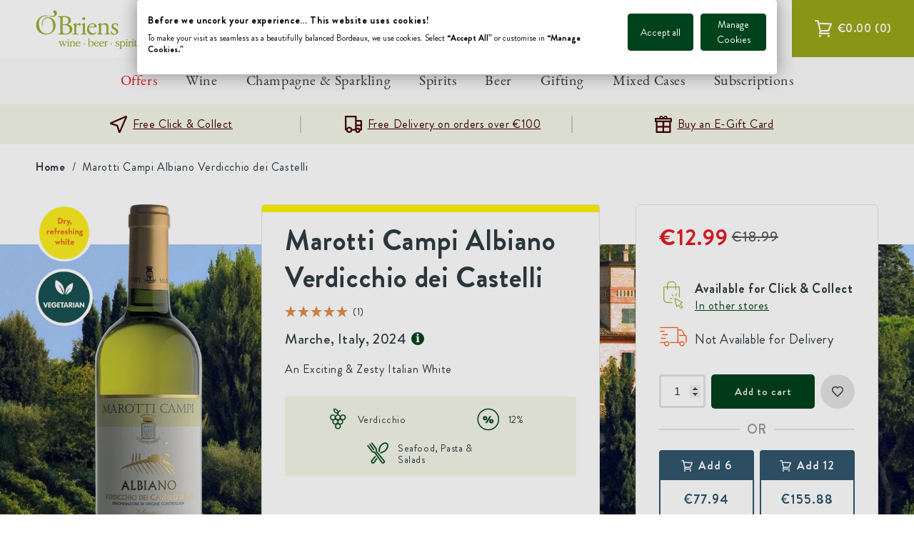

--- FILE ---
content_type: text/html; charset=utf-8
request_url: https://www.obrienswine.ie/products/albiano-verdicchio-dei-castelli
body_size: 80597
content:
<!doctype html>
<html class="no-js" lang="en-GB">
  <head>
    <meta charset="utf-8">
    <meta http-equiv="X-UA-Compatible" content="IE=edge">
    <meta name="viewport" content="width=device-width,initial-scale=1">
    <meta name="theme-color" content="">
    <meta name="google-site-verification" content="fr2ysgQX55-BXs_UIplqEmuHOerQEsyoRYGp1vZZS4U">
    <link rel="canonical" href="https://www.obrienswine.ie/products/albiano-verdicchio-dei-castelli">
    <link rel="preconnect" href="https://cdn.shopify.com" crossorigin>
    <link rel="preconnect" href="//widget.reviews.co.uk" crossorigin>
    <link rel="preconnect" href="//ajax.googleapis.com" crossorigin><link rel="icon" type="image/png" href="//www.obrienswine.ie/cdn/shop/files/android-chrome-512x512.png?crop=center&height=32&v=1738542973&width=32"><title>
      Marotti Campi Albiano Verdicchio dei Castelli
 &ndash; O&#39;Briens Wine</title>

    
      <meta name="description" content="This is an award-winning Verdicchio from a family-run estate in Italy&#39;s Marche. Refreshing, citrus fruit flavours are the hallmarks of this native Italian grape variety and you’ll find them all here, along with zesty acidity and complex minerality. A great wine to pair with food, try it with seafood - particularly ling">
    

    

<meta property="og:site_name" content="O&#39;Briens Wine">
<meta property="og:url" content="https://www.obrienswine.ie/products/albiano-verdicchio-dei-castelli">
<meta property="og:title" content="Marotti Campi Albiano Verdicchio dei Castelli">
<meta property="og:type" content="product">
<meta property="og:description" content="This is an award-winning Verdicchio from a family-run estate in Italy&#39;s Marche. Refreshing, citrus fruit flavours are the hallmarks of this native Italian grape variety and you’ll find them all here, along with zesty acidity and complex minerality. A great wine to pair with food, try it with seafood - particularly ling"><meta property="og:image" content="http://www.obrienswine.ie/cdn/shop/files/wine-marotti-campi-albiano-verdicchio-dei-castelli-51229501227342.png?v=1766365598">
  <meta property="og:image:secure_url" content="https://www.obrienswine.ie/cdn/shop/files/wine-marotti-campi-albiano-verdicchio-dei-castelli-51229501227342.png?v=1766365598">
  <meta property="og:image:width" content="202">
  <meta property="og:image:height" content="800"><meta property="og:price:amount" content="12.99">
  <meta property="og:price:currency" content="EUR"><meta name="twitter:card" content="summary_large_image">
<meta name="twitter:title" content="Marotti Campi Albiano Verdicchio dei Castelli">
<meta name="twitter:description" content="This is an award-winning Verdicchio from a family-run estate in Italy&#39;s Marche. Refreshing, citrus fruit flavours are the hallmarks of this native Italian grape variety and you’ll find them all here, along with zesty acidity and complex minerality. A great wine to pair with food, try it with seafood - particularly ling">

    

    
      <meta name='facebook-domain-verification' content='nb3kzdh1ytbmqdu2urzh35uhyshobx'>
    

    <script src="//www.obrienswine.ie/cdn/shop/t/590/assets/stmt-global.js?v=150454867299262475561765455121" defer="defer"></script>

    <script>window.performance && window.performance.mark && window.performance.mark('shopify.content_for_header.start');</script><meta name="google-site-verification" content="g5_qPoy5zoXFVCaeJE_Iur5ZqZmVy1WrXa-kQYXZXt0">
<meta name="facebook-domain-verification" content="5l8x7apg677qdi5uuvbmpq1crtgbs8">
<meta id="shopify-digital-wallet" name="shopify-digital-wallet" content="/10109812814/digital_wallets/dialog">
<meta name="shopify-checkout-api-token" content="f1223e933761a49574831bb655bc9848">
<meta id="in-context-paypal-metadata" data-shop-id="10109812814" data-venmo-supported="false" data-environment="production" data-locale="en_GB" data-paypal-v4="true" data-currency="EUR">
<link rel="alternate" type="application/json+oembed" href="https://www.obrienswine.ie/products/albiano-verdicchio-dei-castelli.oembed">
<script async="async" src="/checkouts/internal/preloads.js?locale=en-IE"></script>
<script id="apple-pay-shop-capabilities" type="application/json">{"shopId":10109812814,"countryCode":"IE","currencyCode":"EUR","merchantCapabilities":["supports3DS"],"merchantId":"gid:\/\/shopify\/Shop\/10109812814","merchantName":"O'Briens Wine","requiredBillingContactFields":["postalAddress","email","phone"],"requiredShippingContactFields":["postalAddress","email","phone"],"shippingType":"shipping","supportedNetworks":["visa","maestro","masterCard","amex"],"total":{"type":"pending","label":"O'Briens Wine","amount":"1.00"},"shopifyPaymentsEnabled":true,"supportsSubscriptions":true}</script>
<script id="shopify-features" type="application/json">{"accessToken":"f1223e933761a49574831bb655bc9848","betas":["rich-media-storefront-analytics"],"domain":"www.obrienswine.ie","predictiveSearch":true,"shopId":10109812814,"locale":"en"}</script>
<script>var Shopify = Shopify || {};
Shopify.shop = "obrienswine.myshopify.com";
Shopify.locale = "en-GB";
Shopify.currency = {"active":"EUR","rate":"1.0"};
Shopify.country = "IE";
Shopify.theme = {"name":"[GitHub] Live Theme 🚨 Do Not Unpublish [28.02.23]","id":123849769038,"schema_name":"Dawn","schema_version":"🔒6.0.2","theme_store_id":null,"role":"main"};
Shopify.theme.handle = "null";
Shopify.theme.style = {"id":null,"handle":null};
Shopify.cdnHost = "www.obrienswine.ie/cdn";
Shopify.routes = Shopify.routes || {};
Shopify.routes.root = "/";</script>
<script type="module">!function(o){(o.Shopify=o.Shopify||{}).modules=!0}(window);</script>
<script>!function(o){function n(){var o=[];function n(){o.push(Array.prototype.slice.apply(arguments))}return n.q=o,n}var t=o.Shopify=o.Shopify||{};t.loadFeatures=n(),t.autoloadFeatures=n()}(window);</script>
<script id="shop-js-analytics" type="application/json">{"pageType":"product"}</script>
<script defer="defer" async type="module" src="//www.obrienswine.ie/cdn/shopifycloud/shop-js/modules/v2/client.init-shop-cart-sync_C5BV16lS.en.esm.js"></script>
<script defer="defer" async type="module" src="//www.obrienswine.ie/cdn/shopifycloud/shop-js/modules/v2/chunk.common_CygWptCX.esm.js"></script>
<script type="module">
  await import("//www.obrienswine.ie/cdn/shopifycloud/shop-js/modules/v2/client.init-shop-cart-sync_C5BV16lS.en.esm.js");
await import("//www.obrienswine.ie/cdn/shopifycloud/shop-js/modules/v2/chunk.common_CygWptCX.esm.js");

  window.Shopify.SignInWithShop?.initShopCartSync?.({"fedCMEnabled":true,"windoidEnabled":true});

</script>
<script>(function() {
  var isLoaded = false;
  function asyncLoad() {
    if (isLoaded) return;
    isLoaded = true;
    var urls = ["\/\/swymprod.azureedge.net\/code\/swym_fb_pixel.js?shop=obrienswine.myshopify.com","https:\/\/static.rechargecdn.com\/assets\/js\/widget.min.js?shop=obrienswine.myshopify.com","https:\/\/d26ky332zktp97.cloudfront.net\/shops\/HsSHkRutzyGN7hFZA\/colibrius-m.js?shop=obrienswine.myshopify.com","https:\/\/cdn.giftship.app\/build\/storefront\/giftship.js?shop=obrienswine.myshopify.com"];
    for (var i = 0; i < urls.length; i++) {
      var s = document.createElement('script');
      s.type = 'text/javascript';
      s.async = true;
      s.src = urls[i];
      var x = document.getElementsByTagName('script')[0];
      x.parentNode.insertBefore(s, x);
    }
  };
  if(window.attachEvent) {
    window.attachEvent('onload', asyncLoad);
  } else {
    window.addEventListener('load', asyncLoad, false);
  }
})();</script>
<script id="__st">var __st={"a":10109812814,"offset":0,"reqid":"22907955-908c-4ec8-b714-7efb063fb57b-1768700031","pageurl":"www.obrienswine.ie\/products\/albiano-verdicchio-dei-castelli","u":"f93893bca773","p":"product","rtyp":"product","rid":4572972974158};</script>
<script>window.ShopifyPaypalV4VisibilityTracking = true;</script>
<script id="captcha-bootstrap">!function(){'use strict';const t='contact',e='account',n='new_comment',o=[[t,t],['blogs',n],['comments',n],[t,'customer']],c=[[e,'customer_login'],[e,'guest_login'],[e,'recover_customer_password'],[e,'create_customer']],r=t=>t.map((([t,e])=>`form[action*='/${t}']:not([data-nocaptcha='true']) input[name='form_type'][value='${e}']`)).join(','),a=t=>()=>t?[...document.querySelectorAll(t)].map((t=>t.form)):[];function s(){const t=[...o],e=r(t);return a(e)}const i='password',u='form_key',d=['recaptcha-v3-token','g-recaptcha-response','h-captcha-response',i],f=()=>{try{return window.sessionStorage}catch{return}},m='__shopify_v',_=t=>t.elements[u];function p(t,e,n=!1){try{const o=window.sessionStorage,c=JSON.parse(o.getItem(e)),{data:r}=function(t){const{data:e,action:n}=t;return t[m]||n?{data:e,action:n}:{data:t,action:n}}(c);for(const[e,n]of Object.entries(r))t.elements[e]&&(t.elements[e].value=n);n&&o.removeItem(e)}catch(o){console.error('form repopulation failed',{error:o})}}const l='form_type',E='cptcha';function T(t){t.dataset[E]=!0}const w=window,h=w.document,L='Shopify',v='ce_forms',y='captcha';let A=!1;((t,e)=>{const n=(g='f06e6c50-85a8-45c8-87d0-21a2b65856fe',I='https://cdn.shopify.com/shopifycloud/storefront-forms-hcaptcha/ce_storefront_forms_captcha_hcaptcha.v1.5.2.iife.js',D={infoText:'Protected by hCaptcha',privacyText:'Privacy',termsText:'Terms'},(t,e,n)=>{const o=w[L][v],c=o.bindForm;if(c)return c(t,g,e,D).then(n);var r;o.q.push([[t,g,e,D],n]),r=I,A||(h.body.append(Object.assign(h.createElement('script'),{id:'captcha-provider',async:!0,src:r})),A=!0)});var g,I,D;w[L]=w[L]||{},w[L][v]=w[L][v]||{},w[L][v].q=[],w[L][y]=w[L][y]||{},w[L][y].protect=function(t,e){n(t,void 0,e),T(t)},Object.freeze(w[L][y]),function(t,e,n,w,h,L){const[v,y,A,g]=function(t,e,n){const i=e?o:[],u=t?c:[],d=[...i,...u],f=r(d),m=r(i),_=r(d.filter((([t,e])=>n.includes(e))));return[a(f),a(m),a(_),s()]}(w,h,L),I=t=>{const e=t.target;return e instanceof HTMLFormElement?e:e&&e.form},D=t=>v().includes(t);t.addEventListener('submit',(t=>{const e=I(t);if(!e)return;const n=D(e)&&!e.dataset.hcaptchaBound&&!e.dataset.recaptchaBound,o=_(e),c=g().includes(e)&&(!o||!o.value);(n||c)&&t.preventDefault(),c&&!n&&(function(t){try{if(!f())return;!function(t){const e=f();if(!e)return;const n=_(t);if(!n)return;const o=n.value;o&&e.removeItem(o)}(t);const e=Array.from(Array(32),(()=>Math.random().toString(36)[2])).join('');!function(t,e){_(t)||t.append(Object.assign(document.createElement('input'),{type:'hidden',name:u})),t.elements[u].value=e}(t,e),function(t,e){const n=f();if(!n)return;const o=[...t.querySelectorAll(`input[type='${i}']`)].map((({name:t})=>t)),c=[...d,...o],r={};for(const[a,s]of new FormData(t).entries())c.includes(a)||(r[a]=s);n.setItem(e,JSON.stringify({[m]:1,action:t.action,data:r}))}(t,e)}catch(e){console.error('failed to persist form',e)}}(e),e.submit())}));const S=(t,e)=>{t&&!t.dataset[E]&&(n(t,e.some((e=>e===t))),T(t))};for(const o of['focusin','change'])t.addEventListener(o,(t=>{const e=I(t);D(e)&&S(e,y())}));const B=e.get('form_key'),M=e.get(l),P=B&&M;t.addEventListener('DOMContentLoaded',(()=>{const t=y();if(P)for(const e of t)e.elements[l].value===M&&p(e,B);[...new Set([...A(),...v().filter((t=>'true'===t.dataset.shopifyCaptcha))])].forEach((e=>S(e,t)))}))}(h,new URLSearchParams(w.location.search),n,t,e,['guest_login'])})(!0,!0)}();</script>
<script integrity="sha256-4kQ18oKyAcykRKYeNunJcIwy7WH5gtpwJnB7kiuLZ1E=" data-source-attribution="shopify.loadfeatures" defer="defer" src="//www.obrienswine.ie/cdn/shopifycloud/storefront/assets/storefront/load_feature-a0a9edcb.js" crossorigin="anonymous"></script>
<script data-source-attribution="shopify.dynamic_checkout.dynamic.init">var Shopify=Shopify||{};Shopify.PaymentButton=Shopify.PaymentButton||{isStorefrontPortableWallets:!0,init:function(){window.Shopify.PaymentButton.init=function(){};var t=document.createElement("script");t.src="https://www.obrienswine.ie/cdn/shopifycloud/portable-wallets/latest/portable-wallets.en.js",t.type="module",document.head.appendChild(t)}};
</script>
<script data-source-attribution="shopify.dynamic_checkout.buyer_consent">
  function portableWalletsHideBuyerConsent(e){var t=document.getElementById("shopify-buyer-consent"),n=document.getElementById("shopify-subscription-policy-button");t&&n&&(t.classList.add("hidden"),t.setAttribute("aria-hidden","true"),n.removeEventListener("click",e))}function portableWalletsShowBuyerConsent(e){var t=document.getElementById("shopify-buyer-consent"),n=document.getElementById("shopify-subscription-policy-button");t&&n&&(t.classList.remove("hidden"),t.removeAttribute("aria-hidden"),n.addEventListener("click",e))}window.Shopify?.PaymentButton&&(window.Shopify.PaymentButton.hideBuyerConsent=portableWalletsHideBuyerConsent,window.Shopify.PaymentButton.showBuyerConsent=portableWalletsShowBuyerConsent);
</script>
<script data-source-attribution="shopify.dynamic_checkout.cart.bootstrap">document.addEventListener("DOMContentLoaded",(function(){function t(){return document.querySelector("shopify-accelerated-checkout-cart, shopify-accelerated-checkout")}if(t())Shopify.PaymentButton.init();else{new MutationObserver((function(e,n){t()&&(Shopify.PaymentButton.init(),n.disconnect())})).observe(document.body,{childList:!0,subtree:!0})}}));
</script>
<link id="shopify-accelerated-checkout-styles" rel="stylesheet" media="screen" href="https://www.obrienswine.ie/cdn/shopifycloud/portable-wallets/latest/accelerated-checkout-backwards-compat.css" crossorigin="anonymous">
<style id="shopify-accelerated-checkout-cart">
        #shopify-buyer-consent {
  margin-top: 1em;
  display: inline-block;
  width: 100%;
}

#shopify-buyer-consent.hidden {
  display: none;
}

#shopify-subscription-policy-button {
  background: none;
  border: none;
  padding: 0;
  text-decoration: underline;
  font-size: inherit;
  cursor: pointer;
}

#shopify-subscription-policy-button::before {
  box-shadow: none;
}

      </style>

<script>window.performance && window.performance.mark && window.performance.mark('shopify.content_for_header.end');</script>

    <link
  rel="preload"
  as="font"
  href="//www.obrienswine.ie/cdn/shop/t/590/assets/stmt-brandongrotesque-regular.woff2?v=145939513769771818301677597345"
  type="font/woff2"
  crossorigin
>
<link
  rel="preload"
  as="font"
  href="//www.obrienswine.ie/cdn/shop/t/590/assets/stmt-brandongrotesque-medium.woff2?v=133526094567877009601677597346"
  type="font/woff2"
  crossorigin
>
<link
  rel="preload"
  as="font"
  href="//www.obrienswine.ie/cdn/shop/t/590/assets/stmt-brandongrotesque-bold.woff2?v=40742632356005947471677597341"
  type="font/woff2"
  crossorigin
>
<link
  rel="preload"
  as="font"
  href="//www.obrienswine.ie/cdn/shop/t/590/assets/stmt-ebgaramond-regular-webfont.woff2?v=2572277866715000821677597346"
  type="font/woff2"
  crossorigin
>
<link
  rel="preload"
  as="font"
  href="//www.obrienswine.ie/cdn/shop/t/590/assets/stmt-ebgaramond-semibold-webfont.woff2?v=174353701948711341621677597346"
  type="font/woff2"
  crossorigin
>
<link
  rel="preload"
  as="font"
  href="//www.obrienswine.ie/cdn/shop/t/590/assets/stmt-ebgaramond-bold-webfont.woff2?v=75661733500201156781677597341"
  type="font/woff2"
  crossorigin
>

<style data-shopify>
  @font-face {
    font-family: 'Brandon Grotesque';
    src: url(//www.obrienswine.ie/cdn/shop/t/590/assets/stmt-brandongrotesque-regular.woff2?v=145939513769771818301677597345) format('woff2'),
        url(//www.obrienswine.ie/cdn/shop/t/590/assets/stmt-brandongrotesque-regular.woff?v=44152343171213324071677597348) format('woff');
    font-display: swap;
    font-weight: normal;
  }

  @font-face {
    font-family: 'Brandon Grotesque';
    src: url(//www.obrienswine.ie/cdn/shop/t/590/assets/stmt-brandongrotesque-medium.woff2?v=133526094567877009601677597346) format('woff2'),
        url(//www.obrienswine.ie/cdn/shop/t/590/assets/stmt-brandongrotesque-medium.woff?v=145001588502410799971677597347) format('woff');
    font-display: swap;
    font-weight: 500;
  }

  @font-face {
    font-family: 'Brandon Grotesque';
    src: url(//www.obrienswine.ie/cdn/shop/t/590/assets/stmt-brandongrotesque-bold.woff2?v=40742632356005947471677597341) format('woff2'),
        url(//www.obrienswine.ie/cdn/shop/t/590/assets/stmt-brandongrotesque-bold.woff?v=103107431960939513391677597347) format('woff');
    font-display: swap;
    font-weight: 700;
  }

  @font-face {
    font-family: 'EB Garamond';
    src: url(//www.obrienswine.ie/cdn/shop/t/590/assets/stmt-ebgaramond-regular-webfont.woff2?v=2572277866715000821677597346) format('woff2'),
        url(//www.obrienswine.ie/cdn/shop/t/590/assets/stmt-ebgaramond-regular-webfont.woff?v=179511543581258460001677597346) format('woff');
    font-display: swap;
    font-weight: normal;
  }

  @font-face {
    font-family: 'EB Garamond';
    src: url(//www.obrienswine.ie/cdn/shop/t/590/assets/stmt-ebgaramond-semibold-webfont.woff2?v=174353701948711341621677597346) format('woff2'),
        url(//www.obrienswine.ie/cdn/shop/t/590/assets/stmt-ebgaramond-semibold-webfont.woff?v=106891683001377098641677597346) format('woff');
    font-display: swap;
    font-weight: 500;
  }

  @font-face {
    font-family: 'EB Garamond';
    src: url(//www.obrienswine.ie/cdn/shop/t/590/assets/stmt-ebgaramond-bold-webfont.woff2?v=75661733500201156781677597341) format('woff2'),
        url(//www.obrienswine.ie/cdn/shop/t/590/assets/stmt-ebgaramond-bold-webfont.woff?v=40890825586544689981677597341) format('woff');
    font-display: swap;
    font-weight: 700;
  }

  @font-face {
    font-family: 'Throw My Hands Up in the Air';
    src: url(//www.obrienswine.ie/cdn/shop/t/590/assets/stmt-throwmyhandsupintheair-webfont.woff2?v=42491644034861918981677597345) format('woff2'),
        url(//www.obrienswine.ie/cdn/shop/t/590/assets/stmt-throwmyhandsupintheair-webfont.woff?v=4965525996535698201677597342) format('woff');
    font-display: swap;
    font-weight: normal;
  }

  @font-face {
    font-family: 'Throw My Hands Up in the Air';
    src: url(//www.obrienswine.ie/cdn/shop/t/590/assets/stmt-throwmyhandsupintheairbold-webfont.woff2?v=13389023885991206981677597348) format('woff2'),
        url(//www.obrienswine.ie/cdn/shop/t/590/assets/stmt-throwmyhandsupintheairbold-webfont.woff?v=9381033730858194251677597342) format('woff');
    font-display: swap;
    font-weight: bold;
  }
</style>


    <style data-shopify>
      :root {
        --page-width-padding: 2.4rem;
        --page-header-offset: 15rem;

        --font-body-family: 'Brandon Grotesque', 'Trebuchet MS', sans-serif;
        --font-body-style: normal;
        --font-body-weight: normal;

        --font-heading-family: 'EB Garamond', sans-serif;
        --font-heading-style: normal;
        --font-heading-weight: normal;

        --font-featured-family: 'Throw My Hands Up in the Air', sans-serif;
        --font-heading-style: normal;
        --font-heading-weight: normal;

        --font-body-scale: 1;
        --font-heading-scale: 1;

        --color-button-primary: #00421C;
        --color-button-primary-accent: #FFFFFF;
        --color-button-light: #FFFFFF;
        --color-button-light-accent: #303C42;
        --color-button-dark: #303C42;
        --color-button-dark-accent: #FFFFFF;

        --color-base-text: #303C42;
        --color-text-featured: #00421C;
        --color-link: #97A617;
        --color-text-red: #E31B23;
        --color-background: #ffffff;
        --color-light-green: #F4F6E8;
        --color-medium-green: #97A617;
        --color-light-grey: #E3E3E3;
        --color-medium-grey: #9E9E9E;
        --color-dark-grey: #595959;
        --color-blue: #31566D;

        --media-padding: px;
        --media-border-opacity: 0.05;
        --media-border-width: 1px;
        --media-radius: 0px;
        --media-shadow-opacity: 0.0;
        --media-shadow-horizontal-offset: 0px;
        --media-shadow-vertical-offset: 4px;
        --media-shadow-blur-radius: 5px;
        --media-shadow-visible: 0;

        --page-width: 150rem;
        --page-width-margin: 0rem;

        --card-image-padding: 0.0rem;
        --card-corner-radius: 0.0rem;
        --card-text-alignment: left;
        --card-border-width: 0.0rem;
        --card-border-opacity: 0.1;
        --card-shadow-opacity: 0.0;
        --card-shadow-visible: 0;
        --card-shadow-horizontal-offset: 0.0rem;
        --card-shadow-vertical-offset: 0.4rem;
        --card-shadow-blur-radius: 0.5rem;

        --badge-corner-radius: 4.0rem;

        --popup-border-width: 1px;
        --popup-border-opacity: 0.1;
        --popup-corner-radius: 0px;
        --popup-shadow-opacity: 0.0;
        --popup-shadow-horizontal-offset: 0px;
        --popup-shadow-vertical-offset: 4px;
        --popup-shadow-blur-radius: 5px;

        --drawer-width: 400px;
        --app-height: 100%;
        --body-shadow: rgba(0,0,0,0);
        --drawer-border: #F4F6E8;
        --drawer-background: #FFFFFF;

        --spacing-sections-desktop: 0px;
        --spacing-sections-mobile: 0px;

        --carousel-horizontal-spacing: 2.0rem;
        --carousel-horizontal-spacing-mobile: 1.6rem;

        --grid-desktop-vertical-spacing: 20px;
        --grid-desktop-horizontal-spacing: 20px;
        --grid-mobile-vertical-spacing: 10px;
        --grid-mobile-horizontal-spacing: 10px;

        --text-boxes-border-opacity: 0.1;
        --text-boxes-border-width: 0px;
        --text-boxes-radius: 0px;
        --text-boxes-shadow-opacity: 0.0;
        --text-boxes-shadow-visible: 0;
        --text-boxes-shadow-horizontal-offset: 0px;
        --text-boxes-shadow-vertical-offset: 4px;
        --text-boxes-shadow-blur-radius: 5px;

        --buttons-radius: 4px;
        --buttons-radius-outset: 5px;
        --buttons-border-width: 1px;
        --buttons-border-opacity: 1.0;
        --buttons-shadow-opacity: 0.0;
        --buttons-shadow-visible: 0;
        --buttons-shadow-horizontal-offset: 0px;
        --buttons-shadow-vertical-offset: 4px;
        --buttons-shadow-blur-radius: 5px;
        --buttons-border-offset: 0.3px;

        --inputs-radius: 4px;
        --inputs-border-width: 1px;
        --inputs-border-opacity: 0.55;
        --inputs-shadow-opacity: 0.0;
        --inputs-shadow-horizontal-offset: 0px;
        --inputs-margin-offset: 0px;
        --inputs-shadow-vertical-offset: 4px;
        --inputs-shadow-blur-radius: 5px;
        --inputs-radius-outset: 5px;

        --variant-pills-radius: 40px;
        --variant-pills-border-width: 1px;
        --variant-pills-border-opacity: 0.55;
        --variant-pills-shadow-opacity: 0.0;
        --variant-pills-shadow-horizontal-offset: 0px;
        --variant-pills-shadow-vertical-offset: 4px;
        --variant-pills-shadow-blur-radius: 5px;

        --color-icon: var(--color-base-text);
        --duration-short: 100ms;
        --duration-default: 200ms;
        --duration-long: 500ms;
      }

      *,
      *::before,
      *::after {
        box-sizing: inherit;
      }

      html {
        box-sizing: border-box;
        font-size: calc(var(--font-body-scale) * 62.5%);
        height: 100%;
      }

      body {
        display: grid;
        grid-template-rows: auto auto 1fr auto;
        grid-template-columns: 100%;
        min-height: 100%;
        margin: 0;
        font-size: 1.5rem;
        letter-spacing: 0.06rem;
        line-height: calc(1 + 0.8 / var(--font-body-scale));
        font-family: var(--font-body-family);
        font-style: var(--font-body-style);
        font-weight: var(--font-body-weight);
      }

      @media screen and (min-width: 750px) {
        body {
          font-size: 1.6rem;
        }
      }

      @media screen and (min-width: 750px) {
        :root {
          --page-width-padding: 5rem;
        }
      }
    </style>

    <link href="//www.obrienswine.ie/cdn/shop/t/590/assets/stmt-base.css?v=137719452930203491321763568614" rel="stylesheet" type="text/css" media="all" />
    <link href="//www.obrienswine.ie/cdn/shop/t/590/assets/stmt-navigation.css?v=145895880214971184091677597342" rel="stylesheet" type="text/css" media="all" />
    <link href="//www.obrienswine.ie/cdn/shop/t/590/assets/custom.css?v=35549289819859339451718628092" rel="stylesheet" type="text/css" media="all" />

    <link rel="stylesheet" href="//www.obrienswine.ie/cdn/shop/t/590/assets/stmt-drawer.css?v=161901160503969737571677597341" media="print" onload="this.media='all'">
    <noscript><link href="//www.obrienswine.ie/cdn/shop/t/590/assets/stmt-drawer.css?v=161901160503969737571677597341" rel="stylesheet" type="text/css" media="all" /></noscript>
    <link rel="stylesheet" href="//www.obrienswine.ie/cdn/shop/t/590/assets/stmt-spinner.css?v=63539172427298621301677597347" media="print" onload="this.media='all'">
    <noscript><link href="//www.obrienswine.ie/cdn/shop/t/590/assets/stmt-spinner.css?v=63539172427298621301677597347" rel="stylesheet" type="text/css" media="all" /></noscript>
    <link rel="stylesheet" href="//www.obrienswine.ie/cdn/shop/t/590/assets/stmt-price.css?v=101942682716575809691760603939" media="print" onload="this.media='all'">
    <noscript><link href="//www.obrienswine.ie/cdn/shop/t/590/assets/stmt-price.css?v=101942682716575809691760603939" rel="stylesheet" type="text/css" media="all" /></noscript>

    <script>
      document.documentElement.className = document.documentElement.className.replace('no-js', 'js');
      if (Shopify.designMode) {
        document.documentElement.classList.add('shopify-design-mode');
      }
    </script>

    <!-- Algolia head --> 
    <script defer="defer" type="text/template" id="template_algolia_money_format">
      €{{amount}}

    </script>
    <script defer="defer" type="text/template" id="template_algolia_current_collection_id">
      {
    "currentCollectionID": 
}

    </script>
    <script defer="defer" type="text/template" id="template_algolia_autocomplete">
      <div class="
  aa-columns-container

  [[# with.articles ]] aa-with-articles [[/ with.articles ]]
  [[^ with.articles ]] aa-without-articles [[/ with.articles ]]

  [[# with.collections ]] aa-with-collections [[/ with.collections ]]
  [[^ with.collections ]] aa-without-collections [[/ with.collections ]]

  [[# with.footer ]] aa-with-footer [[/ with.footer ]]
  [[^ with.footer ]] aa-without-footer [[/ with.footer ]]

  [[# with.poweredBy ]] aa-with-powered-by [[/ with.poweredBy ]]
  [[^ with.poweredBy ]] aa-without-powered-by [[/ with.poweredBy ]]

  [[# with.products ]] aa-with-products [[/ with.products ]]
  [[^ with.products ]] aa-without-products [[/ with.products ]]

  [[# with.pages ]] aa-with-pages [[/ with.pages ]]
  [[^ with.pages ]] aa-without-pages [[/ with.pages ]]
">
  <div class="aa-dataset-products aa-right-column"></div>

  <div class="aa-left-column">
    <div class="aa-collections">
      <div class="aa-collections-header">
        Collections
      </div>
      <div class="aa-dataset-collections"></div>
    </div>

    <div class="aa-articles">
      <div class="aa-articles-header">
        Blog posts
      </div>
      <div class="aa-dataset-articles"></div>
    </div>

    <div class="aa-pages">
      <div class="aa-pages-header">
        Pages
      </div>
      <div class="aa-dataset-pages"></div>
    </div>

    <div class="aa-powered-by">
      <a
        class="aa-powered-by-logo"
        href="https://www.algolia.com/search-solutions/shopify/?utm_source=shopify&utm_medium=link&utm_campaign=autocomplete-[[ storeName ]]"
      ></a>
    </div>
  </div>
</div>

    </script>
    <script defer="defer" type="text/template" id="template_algolia_autocomplete.css">
      .algolia-autocomplete { box-sizing: border-box;

background: white; border: 1px solid #CCC; border-top: 2px solid [[ colors.main ]];

z-index: 10000 !important;

color: black;

text-align: left; left: 0!important; top: 100%!important; overflow: auto; max-height: 80vh; }

.aa-dropdown-menu .aa-highlight { color: black; font-weight: bold; }

.aa-dropdown-menu .aa-cursor { cursor: pointer; background: #f8f8f8; }

/* Resets */ .aa-dropdown-menu div, .aa-dropdown-menu p, .aa-dropdown-menu span, .aa-dropdown-menu a { box-sizing:
border-box;

margin: 0; padding: 0;

line-height: 1; font-size: initial; }

/* Links */ .aa-dropdown-menu a, .aa-dropdown-menu a:hover, .aa-dropdown-menu a:focus, .aa-dropdown-menu a:active {
font-weight: initial; font-style: initial; text-decoration: initial;

color: [[ colors.main ]]; }

.aa-dropdown-menu a:hover, .aa-dropdown-menu a:focus, .aa-dropdown-menu a:active { text-decoration: underline; }

/* Column layout */ .aa-dropdown-menu .aa-left-column { position: relative; padding: 24px 24px 0 24px; }

.aa-dropdown-menu-size-xs .aa-left-column, .aa-dropdown-menu-size-sm .aa-left-column { padding: 0 12px 32px; }

.aa-dropdown-menu .aa-with-powered-by .aa-left-column { padding-bottom: 48px; }

.aa-dropdown-menu-size-xs .aa-without-powered-by .aa-left-column, .aa-dropdown-menu-size-sm .aa-without-powered-by
.aa-left-column { padding-bottom: 0; }

.aa-dropdown-menu .aa-right-column { position: relative; padding: 24px; }

.aa-dropdown-menu-size-xs .aa-right-column, .aa-dropdown-menu-size-sm .aa-right-column { padding: 24px 12px 34px 12px; }

.aa-dropdown-menu-size-md .aa-without-footer .aa-right-column, .aa-dropdown-menu-size-lg .aa-without-footer
.aa-right-column { padding-bottom: 0; }

.aa-dropdown-menu-size-xs .aa-without-footer .aa-right-column, .aa-dropdown-menu-size-sm .aa-without-footer
.aa-right-column { padding-bottom: 0; margin-bottom: 8px; }

.aa-dropdown-menu-size-lg .aa-columns-container { direction: rtl; width: 100%; display: table; table-layout: fixed; }

.aa-dropdown-menu-size-lg .aa-left-column, .aa-dropdown-menu-size-lg .aa-right-column { display: table-cell; direction:
ltr; vertical-align: top; }

.aa-dropdown-menu-size-lg .aa-left-column { width: 30%; }

.aa-dropdown-menu-size-lg .aa-without-articles.aa-without-collections .aa-left-column { display: none; }

.aa-dropdown-menu-size-lg .aa-without-products .aa-left-column { width: 100%; }

.aa-dropdown-menu-size-lg .aa-right-column { width: 70%; border-left: 1px solid #ebebeb;

padding-bottom: 64px; }

.aa-dropdown-menu-size-lg .aa-without-articles.aa-without-collections .aa-right-column { width: 100%; border-left: none;
}

.aa-dropdown-menu-size-lg .aa-without-products .aa-right-column { display: none; }

/* Products group */ .aa-dropdown-menu .aa-dataset-products .aa-suggestions:after { content: ''; display: block; clear:
both; }

.aa-dropdown-menu .aa-without-products .aa-dataset-products { display: none; }

.aa-dropdown-menu .aa-products-empty { margin-bottom: 16px; }

.aa-dropdown-menu .aa-products-empty .aa-no-result { color: [[ colors.secondary ]]; }

.aa-dropdown-menu .aa-products-empty .aa-see-all { margin-top: 8px; }

/* Product */ .aa-dropdown-menu .aa-dataset-products .aa-suggestion { float: left;

width: 50%;

margin-bottom: 16px; margin-top: -4px; /* -$v_padding */ }

.aa-dropdown-menu-size-xs .aa-dataset-products .aa-suggestion, .aa-dropdown-menu-size-sm .aa-dataset-products
.aa-suggestion { width: 100%; }

.aa-dropdown-menu .aa-product { position: relative; min-height: 56px; /* $img_size + 2 * $v_padding */

padding: 4px 16px; /* $v_padding, $h_padding */ }

.aa-dropdown-menu .aa-product-picture { position: absolute;

width: 48px; /* $img_size */ height: 48px; /* $img_size */

top: 4px; /* $v_padding */ left: 16px; /* $h_padding */

background-position: center center; background-size: contain; background-repeat: no-repeat; display: block; }

.aa-dropdown-menu .aa-product-text { margin-left: 64px; /* $img_size + $h_padding */ }

.aa-dropdown-menu-size-xs .aa-product { padding: 4px; }

.aa-dropdown-menu-size-xs .aa-product-picture { display: none; }

.aa-dropdown-menu-size-xs .aa-product-text { margin: 0; }

.aa-dropdown-menu .aa-product-info { font-size: 0.85em; color: [[ colors.secondary ]]; }

.aa-dropdown-menu .aa-product-info .aa-highlight { font-size: 1em; }

.aa-dropdown-menu .aa-product-price { color: [[ colors.main ]]; }

.aa-dropdown-menu .aa-product-title, .aa-dropdown-menu .aa-product-info { width: 100%;

margin-top: -0.4em;

white-space: nowrap; overflow: hidden; text-overflow: ellipsis;

line-height: 1.5; }

/* Collections, Articles & Pages */ .aa-dropdown-menu .aa-without-collections .aa-collections { display: none; }

.aa-dropdown-menu .aa-without-articles .aa-articles { display: none; }

.aa-dropdown-menu .aa-without-pages .aa-pages { display: none; }

.aa-dropdown-menu .aa-collections, .aa-dropdown-menu .aa-articles, .aa-dropdown-menu .aa-pages { margin-bottom: 24px; }

.aa-dropdown-menu .aa-collections-empty .aa-no-result, .aa-dropdown-menu .aa-articles-empty .aa-no-result,
.aa-dropdown-menu .aa-pages-empty .aa-no-result { opacity: 0.7; }

.aa-dropdown-menu .aa-collections-header, .aa-dropdown-menu .aa-articles-header, .aa-dropdown-menu .aa-pages-header {
margin-bottom: 8px;

text-transform: uppercase; font-weight: bold; font-size: 0.8em;

color: [[ colors.secondary ]]; }

.aa-dropdown-menu .aa-collection, .aa-dropdown-menu .aa-article, .aa-dropdown-menu .aa-page { padding: 4px; }

/* Footer */ .aa-dropdown-menu .aa-footer { display: block; width: 100%; position: absolute; left: 0; bottom: 0;
padding: 0 40px; color: rgb(21, 142, 194);

}

.aa-dropdown-menu-size-sm .aa-footer { padding: 0 28px; margin-bottom: 24px; }

.aa-dropdown-menu-size-xs .aa-footer { padding: 0 16px; margin-bottom: 24px; }

.aa-dropdown-menu-size-lg .aa-footer { padding: 16px 48px; background-color: #f8f8f8; }

/* Powered By */

.aa-dropdown-menu .aa-without-powered-by .aa-powered-by { display: none; }

.aa-dropdown-menu .aa-powered-by { width: 100%;

position: absolute; left: 0; bottom: 16px;

text-align: center; font-size: 0.8em; color: [[ colors.secondary ]]; }

.aa-dropdown-menu .aa-powered-by-logo { display: inline-block;

width: 142px; height: 24px;

margin-bottom: -6px;

background-position: center center; background-size: contain; background-repeat: no-repeat; background-image:
url([data-uri]);
}

    </script>
    <script defer="defer" type="text/template" id="template_algolia_autocomplete_pages_empty">
      <div class="aa-pages-empty">
  <div class="aa-no-result">
    [[ translations.noPageFound ]]
  </div>
</div>

    </script>
    <script defer="defer" type="text/template" id="template_algolia_autocomplete_page">
      <div class="aa-page">
  <div class="aa-picture" style="background-image: url('[[# helpers.iconImage ]][[/ helpers.iconImage ]]')"></div>
  <div class="aa-text">
    <span class="aa-title">[[& _highlightResult.title.value ]]</span>
  </div>
</div>

    </script>
    <script defer="defer" type="text/template" id="template_algolia_autocomplete_collection">
      <div class="aa-collection">
  <div class="aa-picture" style="background-image: url('[[# helpers.iconImage ]][[/ helpers.iconImage ]]')"></div>
  <div class="aa-text">
    <span class="aa-title">[[& _highlightResult.title.value ]]</span>
  </div>
</div>

    </script>
    <script defer="defer" type="text/template" id="template_algolia_autocomplete_collections_empty">
      <div class="aa-collections-empty">
  <div class="aa-no-result">
    [[ translations.noCollectionFound ]]
  </div>
</div>

    </script>
    <script defer="defer" type="text/template" id="template_algolia_autocomplete_article">
      <div class="aa-article">
  <div class="aa-text">
    <span class="aa-title">[[& _highlightResult.title.value ]]</span>
  </div>
</div>

    </script>
    <script defer="defer" type="text/template" id="template_algolia_autocomplete_articles_empty">
      <div class="aa-articles-empty">
  <div class="aa-no-result">
    No article found
  </div>
</div>

    </script>
    <script defer="defer" type="text/template" id="template_algolia_autocomplete_product">
      <div
  data-algolia-index="[[ _index ]]"
  data-algolia-position="[[ _position ]]"
  data-algolia-queryid="[[ queryID ]]"
  data-algolia-objectid="[[ objectID ]]"
  class="aa-product"
>
  <div
    class="aa-product-picture"
    style="background-image: url('[[# helpers.thumbImage ]][[/ helpers.thumbImage ]]')"
  ></div>
  <div class="aa-product-text">
    <p class="aa-product-title">[[# helpers.fullHTMLTitle ]][[/ helpers.fullHTMLTitle ]]</p>
    <p class="aa-product-info">[[# product_type ]] [[& _highlightResult.product_type.value ]] [[/ product_type ]]</p>
    <p class="aa-product-price">[[# helpers.autocompletePrice ]][[/ helpers.autocompletePrice ]]</p>
  </div>
</div>

    </script>
    <script defer="defer" type="text/template" id="template_algolia_autocomplete_products_empty">
      <div class="aa-products-empty">
  <p class="aa-no-result">
    [[# helpers.no_result_for ]] "[[ query ]]" [[/ helpers.no_result_for]]
  </p>

  <p class="aa-see-all">
    <a href="/search?q=">
      [[ translations.allProducts ]]
    </a>
  </p>
</div>

    </script>
    <script defer="defer" type="text/template" id="template_algolia_autocomplete_footer">
      <div class="aa-footer">
    <a class="aa-footer-link" href="/search?q=[[ query ]]">
    [[ translations.allProducts ]]
    [[ translations.matching ]]
    <span class="aa-query">
      "[[ query ]]"
    </span>
    (<span class="aa-nbhits">[[# helpers.formatNumber ]][[ nbHits ]][[/ helpers.formatNumber ]]</span>)
  </a>
</div>

    </script>
    <script defer="defer" type="text/template" id="template_algolia_instant_search">
      <div class="ais-page">
  <div class="ais-facets">
    <div class="ais-clear-refinements-container"></div>
    <div class="ais-current-refined-values-container"></div>

    <div class="ais-facets__close js-close-facets">
      <svg id="close" xmlns="http://www.w3.org/2000/svg" xmlns:xlink="http://www.w3.org/1999/xlink" width="12" height="12" viewBox="0 0 12 12">
  <path id="Path_815" data-name="Path 815" d="M11.779,10.693,7.061,6l4.7-4.719A.75.75,0,0,0,10.693.221L6,4.939,1.279.244A.75.75,0,1,0,.222,1.307L4.94,6l-4.7,4.719a.75.75,0,0,0,1.064,1.058L6,7.06l4.719,4.7a.75.75,0,1,0,1.057-1.063" transform="translate(0 0)" fill="#303c42"/>
</svg>

      Close
    </div>

    [[# facets ]]
      <div class="ais-facet-[[ type ]] ais-facet-[[ escapedName ]]">
        <div class="ais-range-slider--header ais-facet--header ais-header">[[ title ]]</div>
        <div class="ais-facet-[[ escapedName ]]-container"></div>
      </div>
    [[/ facets ]]
  </div>
  <div class="ais-block">
    <div class="ais-input">
      <div class="ais-input--label">
        [[ translations.search ]]
      </div>
      <div class="ais-search-box-container"></div>
      <div class="ais-input-button">
        <div class="ais-clear-input-icon"></div>
        <a title="Search by Algolia - Click to know more" href="https://www.algolia.com/search-solutions/shopify/?utm_source=shopify&utm_medium=link&utm_campaign=instantsearch-[[ storeName ]]">
          <div class="ais-algolia-icon"></div>
        </a>
      </div>
    </div>
    <div class="ais-search-header">
      <div class="ais-stats-container"></div>
      <div class="ais-change-display">
        <span class="ais-change-display-block ais-change-display-selected"><i class="fa fa-th-large"></i></span>
        <span class="ais-change-display-list"><i class="fa fa-th-list"></i></span>
      </div>
      <div class="ais-sort">
        [[# multipleSortOrders ]]
        <span class="ais-sort-orders-container"></span>
        [[/ multipleSortOrders ]]

        [[^ multipleSortOrders ]]
        [[ translations.sortBy ]] [[ translations.relevance ]]
        [[/ multipleSortOrders ]]
      </div>
      <div class="ais-facets-button">
        Refine
      </div>
    </div>
    <div class="ais-hits-container ais-results-as-block"></div>
  </div>
  <div class="ais-pagination-container"></div>
</div>

    </script>
    <script defer="defer" type="text/template" id="template_algolia_instant_search.css">
      .ais-page { width: 100%; }

.ais-page .aa-highlight { color: black; font-weight: bold; }

.ais-page ol, .ais-page ul { list-style: none; padding-inline-start: 0; }

.ais-InfiniteHits-list { display: grid; grid-template-columns: repeat(2, minmax(0, 1fr)); flex-wrap: wrap; margin: 0; padding: 0; list-style: none; column-gap:
var(--grid-mobile-horizontal-spacing); row-gap: var(--grid-mobile-vertical-spacing); padding-top: 2rem; }

@media screen and (min-width: 990px) { .ais-InfiniteHits-list { grid-template-columns: repeat(3, minmax(0, 1fr)); column-gap: var(--grid-desktop-horizontal-spacing);
row-gap: var(--grid-desktop-vertical-spacing); } }

li.ais-InfiniteHits-item:has( .collection-tile-image ) {
    grid-column: span 2;
}

@media screen and (min-width: 1200px) {
li.ais-InfiniteHits-item:has( .collection-tile-image ) {
    grid-column: span 1;
} }

li.ais-InfiniteHits-item:has( .collection-tile-image ) div {
    display: block;
    height: 100%;
    width: 100%;
}

.collection-tile-image img {

    width: 100%;
    object-fit: cover;
    height: 100%;

}

/* Links */ .ais-page .ais-link, .ais-page a:not(.button), .ais-page a:not(.button):hover, .ais-page
a:focus:not(.button), .ais-page a:not(.button):active { font-weight: initial; font-style: initial; text-decoration:
initial; color: var(--color-base-text); cursor: pointer; }

.ais-page a:not(.button):hover, .ais-page a:focus:not(.button), .ais-page a:not(.button):active, .ais-page
.ais-link:hover { text-decoration: underline; }

.ais-page .card__heading a { font-size: 2.2rem; }

/* Columns */ .ais-page .ais-facets { width: 25%; float: left; padding-right: 8px; position: relative; }

.ais-page .ais-facets__close { display: none; }

@media screen and (max-width: 800px) { .ais-page .ais-facets { display: block!important; position: fixed; top: 0; left:
-100%; z-index: 5000; background-color: var(--drawer-background); display: flex; flex-direction: column; height: 100vh;
height: var(--app-height); width: var(--drawer-width); max-width: 100%; visibility: hidden; transition: all 0.3s
ease-in-out; overflow: auto; padding: 1.6rem; }

.ais-page .ais-facets.ais-facets__shown { visibility: visible; left: 0; }

.ais-page .ais-facets__close { display: flex; flex-direction: column; align-items: center; position: absolute; top:
3.5rem; right: 2rem; cursor: pointer; } }

.ais-page .ais-block { width: 75%; float: right; }

.ais-results-size-xs .ais-page .ais-facets, .ais-results-size-xs .ais-page .ais-block, .ais-results-size-sm .ais-page
.ais-facets, .ais-results-size-sm .ais-page .ais-block { width: 100%; }

.ais-page .ais-Pagination-list { clear: both; }

/* Refine button */ .ais-page .ais-facets-button { display: none;

margin: 16px 0; padding: 8px;

border: 1px solid #e0e0e0; text-align: center;

cursor: pointer; }

.ais-results-size-xs .ais-page .ais-facets-button, .ais-results-size-sm .ais-page .ais-facets-button { display: block; }

.ais-results-size-xs .ais-page .ais-facets, .ais-results-size-sm .ais-page .ais-facets { display: none; }

.ais-results-size-xs .ais-page .ais-facets__shown, .ais-results-size-sm .ais-page .ais-facets__shown { display: block; }

/* Facets */ .ais-page .ais-Panel--noRefinement { display: block; }

.ais-page .ais-current-refined-values--header.ais-facet--header { font-size: 1.6rem; margin-bottom: 0; }

.ais-page .ais-current-refined-values-container { border-top: solid 1px var(--color-light-grey); border-bottom: solid
1px var(--color-light-grey); margin-bottom: 3.2rem; padding: 2.2rem 0; display: flex; align-items: center; }

.ais-page .ais-current-refined-values.ais-facet { margin: 0; display: none; }

.ais-page .ais-ClearRefinements-button--disabled { display: none; }

.ais-page .ais-facet { margin-bottom: 3.2rem; }

.ais-page .ais-facet.ais-RangeSlider { margin-bottom: 6.4rem; }

.ais-page .ais-facet a, .ais-page .ais-facet a:hover, .ais-page .ais-facet a:focus, .ais-page .ais-facet a:active {
color: #666; }

.ais-page .ais-facet--header { font-size: 1.3rem; text-transform: uppercase; margin-bottom: 1.2rem; font-weight: bold;
line-height: 1.5; }

.ais-page .ais-facet--body { padding: 8px; }

.ais-page .ais-facet--item { position: relative; width: 100%; cursor: pointer; margin-bottom: 1rem; font-size: 1.6rem;
line-height: 1.5; }

.ais-page .ais-facet--label { display: inline-block; margin-top: -0.15em; margin-bottom: -0.15em;

width: 100%;

white-space: nowrap; overflow: hidden; text-overflow: ellipsis;

cursor: pointer;

line-height: 1.3; }

.ais-page .ais-facet--count { [[#distinct]] display: none; [[/distinct]]

position: absolute;

top: 6px; right: 0px;

color: [[ colors.secondary ]]; }

.ais-page .ais-RefinementList-item--selected { font-weight: bold; }

.ais-page .ais-RefinementList-item--selected, .ais-page .ais-facet--item:hover { margin-left: -8px; padding-left: 4px;
padding-right: 42px;

border-left: 4px solid [[ colors.main ]]; }

.ais-page .ais-RefinementList-item--selected .ais-facet--count, .ais-page .ais-facet--item:hover .ais-facet--count {
right: -8px; }

.ais-page .ais-CurrentRefinements { position: relative; }

.ais-page .ais-CurrentRefinements--header { padding-right: 72px; }

.ais-page .ais-clear-refinements-container { position: absolute; right: 1.2rem; top: 11rem; }

@media screen and (min-width: 800px) { .ais-page .ais-clear-refinements-container { right: 0; top: 2.7rem; } }

.ais-page .ais-ClearRefinements-button { border: 0; background: 0; text-decoration: underline; }

.ais-page .ais-CurrentRefinements-label { display: table;

width: 100%; margin: 4px 0;

border: 1px solid #e0e0e0;

cursor: pointer; }

.ais-page .ais-CurrentRefinements-label:before { content: '\2a2f'; display: table-cell; vertical-align: middle;

width: 0; padding: 4px 6px;

background: #e0e0e0; }

.ais-page .ais-CurrentRefinements-label div { display: inline; }

.ais-page .ais-CurrentRefinements-label > div { display: table-cell; vertical-align: middle;

margin-top: -0.15em; margin-bottom: -0.15em; padding: 4px 6px;

background: #f4f4f4;

width: 100%; max-width: 1px;

white-space: nowrap; overflow: hidden; text-overflow: ellipsis;

line-height: 1.3; }

.ais-page .ais-CurrentRefinements-label:hover { text-decoration: none; }

.ais-page .ais-CurrentRefinements-label:hover > div { text-decoration: line-through; }

.ais-page .ais-CurrentRefinements-label { font-weight: bold; }

.ais-RangeSlider div:empty { display:block!important; }

.ais-RangeSlider .rheostat-tooltip { display: none; background: transparent; position: absolute; font-size: 0.8em;
transform: translate(-50%, -100%); left: 50%; line-height: 1.5em; text-align: center; }

.ais-page .ais-current-refined-values--link { display: table; width: 100%; margin: 4px 0; border: 1px solid #e0e0e0;
cursor: pointer; }

.ais-page .ais-current-refined-values--link:hover { text-decoration: none; }

.ais-page .ais-current-refined-values--link:before { content: '\2a2f'; display: table-cell; vertical-align: middle;
width: 0; padding: 4px 6px; background: #e0e0e0; }

.ais-page .ais-current-refined-values--link div { display: inline; }

.ais-page .ais-current-refined-values--link > div { display: table-cell; vertical-align: middle; margin-top: -0.15em;
margin-bottom: -0.15em; padding: 4px 6px; background: #f4f4f4; width: 100%; max-width: 1px; white-space: nowrap;
overflow: hidden; text-overflow: ellipsis; line-height: 1.3; }

.ais-page .ais-current-refined-values--link:hover > div { text-decoration: line-through; }

.ais-page .ais-current-refined-values--label { font-weight: bold; }

.ais-RangeSlider .rheostat-handle:hover .rheostat-tooltip { display: block; }

.ais-RangeSlider .rheostat-handle { background: #fff; border-radius: 50%; cursor: grab; height: 20px; outline: none;
transform: translate(-50%, calc(-50% + -3px)); border: 1px solid #ccc; width: 20px; z-index: 1; }

.ais-RangeSlider .rheostat-value { padding-top: 15px; font-size: 0.8em; transform: translateX(-50%); position: absolute;
}

.ais-RangeSlider .rheostat-horizontal { cursor: pointer; margin: 16px 16px 24px; }

.ais-RangeSlider .rheostat-background { background-color: rgba(65, 66, 71, 0.08); border: 1px solid #ddd; height: 6px; }

.ais-RangeSlider .rheostat-progress { background-color: [[ colors.main ]]; cursor: pointer; height: 4px; top: 1px;
position: absolute; }

.ais-RangeSlider .rheostat-marker-horizontal { background: #ddd; width: 1px; height: 5px; pointer-events: none; }

.ais-RangeSlider .rheostat-marker-large { background: #ddd; width: 2px; height: 12px; }

/* Search box */

.ais-page .ais-input { display: none; width: 100%;

border: 2px solid [[ colors.main ]]; }

.ais-page .ais-input--label { display: table-cell; vertical-align: middle;

width: 0;

padding: 8px; padding-right: 24px;

white-space: nowrap; color: white; background: [[ colors.main ]]; }

.ais-results-size-xs .ais-page .ais-input--label { display: none; }

.ais-page .ais-search-box-container { display: table-cell; width: 100%; vertical-align: middle; }

.ais-page .ais-SearchBox-input { width: 100%; padding: 8px 16px 8px 4px;

border: none; }

.ais-page .ais-SearchBox-input::-ms-clear { display: none; width: 0; height: 0; }

.ais-page .ais-SearchBox-input, .ais-page .ais-SearchBox-input:focus { outline: 0; box-shadow: none;

height: 32px; padding: 0 8px; }

.ais-page .ais-input-button { display: table-cell; vertical-align: middle;

width: 0; padding: 4px 8px; }

.ais-page .ais-clear-input-icon, .ais-page .ais-algolia-icon { background-size: contain; background-position: center
center; background-repeat: no-repeat;

cursor: pointer; }

.ais-page .ais-clear-input-icon { display: none;

width: 16px; height: 16px;

background-image:
url('[data-uri]');
}

.ais-page .ais-algolia-icon { width: 24px; height: 24px;

background-image:
url([data-uri]);
}

/* Search header */ .ais-page .ais-search-header { padding: 1rem 0; border-top: solid 1px var(--color-light-grey);
border-bottom: solid 1px var(--color-light-grey); display: flex; align-items: center; justify-content: space-between; }

@media screen and (max-width: 799px) { .ais-page .ais-search-header { flex-wrap: wrap; }

.ais-page .ais-sort { margin-bottom: 1rem; }

.ais-page .ais-stats-container { width: 100%; } }

.ais-page .ais-search-header .ais-sort { order: 1; }

.ais-page .ais-search-header .ais-stats-container { order: 3; }

.ais-page .ais-search-header .ais-change-display { order: 4; }

.ais-page .ais-search-header .ais-facets-button { order: 2; }

.ais-page .ais-search-header * { font-size: inherit; line-height: 1.6; }

/* Stats */ .ais-page .ais-Stats { float: left; }

.ais-page .ais-stats--nb-results { font-weight: bold; }

.ais-results-size-xs .ais-page .ais-Stats { float: none; }

/* Display mode */ .ais-page .ais-change-display { float: right;

margin-left: 10px;

cursor: pointer; display:none; }

.ais-page .ais-change-display-block:hover, .ais-page .ais-change-display-list:hover, .ais-page
.ais-change-display-selected { color: [[ colors.main ]]; }

/* Sort orders */ .ais-page .ais-sort { float: right; }

.ais-results-size-xs .ais-page .ais-sort { float: none; }

.ais-page .ais-SortBy { display: inline-block; width: 100%; }

.ais-page .ais-SortBy-select { padding: 1.2rem 1.6rem; border: solid 0.2rem var(--color-light-grey); border-radius:
0.4rem; }

@media screen and (max-width: 799px) { .ais-page .ais-sort { width: 50%; }

.ais-page .ais-SortBy-select { width: calc(100% - 0.5rem); }

.ais-page .ais-facets-button { width: calc(50% - 0.5rem); margin-top: 0; margin-bottom: 1rem; border: solid 0.2rem
var(--color-light-grey); border-radius: 0.4rem; padding: 0.9rem 1.6rem; } }

/* Hits */ .ais-page .ais-Hits:after { content: ''; clear: both; display: block; }

.ais-page .ais-hit-empty { margin-top: 60px; text-align: center; }

.ais-page .ais-highlight { position: relative; z-index: 1;

font-weight: bold; }

.ais-page .ais-highlight:before { content: ''; position: absolute;

z-index: -1;

width: 100%; height: 100%;

background: [[ colors.main ]]; opacity: 0.1; }

.ais-page .ais-hit { position: relative; float: left; margin: 8px 0 16px 0; cursor: pointer; padding: 2.5rem 1.5rem
2rem; }

.ais-page .ais-hit:hover { border-color: [[ colors.main ]]; }

.ais-page .ais-hit--title { color: [[ colors.main ]]; }

.ais-page .ais-hit--subtitle { font-size: 0.9em; color: [[ colors.secondary ]]; }

.ais-page .ais-hit--subtitle * { font-size: inherit; }

.ais-page .ais-hit--price { color: [[ colors.main ]]; }

.ais-page .ais-hit--price-striked { text-decoration: line-through; color: [[ colors.secondary ]]; }

.ais-page .ais-hit--price-striked span { color: [[ colors.main ]]; }

.ais-page .ais-hit--price-discount { color: [[ colors.secondary ]]; }

.ais-page .ais-hit--cart-button { display: inline-block;

width: auto; padding: 8px 16px; margin-top: 8px;

color: [[ colors.secondary ]]; background: #e0e0e0;

font-size: 0.9em; text-transform: uppercase; }

.ais-page .ais-hit--cart-button:not(.ais-hit--cart-button__disabled):hover { background-color: [[ colors.main ]]; color:
white; text-decoration: none; }

.ais-page .ais-hit--cart-button__disabled { background: #ccc; }

.ais-page .ais-results-as-list .ais-hit { width: 100%; }

.ais-page .ais-InfiniteHits { display: flex; flex-direction: column; }

.ais-page .ais-InfiniteHits-item .ais-hit { width: 100%; margin: 0; }

/* Pagination */ .ais-page .ais-Pagination-list { text-align: center; }

.ais-page .ais-Pagination-item { display: inline-block;

width: 32px; height: 32px;

margin: 0px 5px;

border: 1px solid #e0e0e0; border-radius: 2px;

text-align: center; }

.ais-page .ais-Pagination--active { border-color: [[ colors.main ]]; }

.ais-page .ais-Pagination-item--disabled { visibility: hidden; }

.ais-page .ais-Pagination-link { display: inline-block;

width: 100%; height: 100%;

padding: 5px 0;

font-size: 0.9em; color: [[ colors.main ]]; }

.ais-InfiniteHits-loadPrevious--disabled, .ais-InfiniteHits-loadMore--disabled { display:none!important; }

.ais-InfiniteHits-loadPrevious, .ais-InfiniteHits-loadMore { display: inline-flex; justify-content: center; align-items:
center; border: 0; padding: 0 1.5rem; -webkit-appearance: none; appearance: none; background-color:
var(--color-button-primary); color: var(--color-button-primary-accent); margin: 2rem auto; font-size: 1.5rem;
text-decoration: none; line-height: calc(1 + 0.2 / var(--font-body-scale)); min-width: calc(12rem +
var(--buttons-border-width) * 2); min-height: calc(4.5rem + var(--buttons-border-width) * 2); border-radius:
var(--buttons-radius-outset); }

.ais-InfiniteHits-loadPrevious { margin-bottom: 0; }

    </script>
    <script defer="defer" type="text/template" id="template_algolia_instant_search_stats">
      [[# hasNoResults ]]
    [[# helpers.translation ]]noResultFound[[/ helpers.translation ]]
[[/ hasNoResults ]]

[[# hasOneResult ]]
  <span class="ais-stats--nb-results">
    [[# helpers.translation ]]oneResultFound[[/ helpers.translation ]]
  </span>
[[/ hasOneResult ]]

[[# hasManyResults ]]
  <span class="ais-stats--nb-results">
    [[# helpers.formatNumber ]][[ nbHits ]][[/ helpers.formatNumber ]]
    [[# helpers.translation ]]resultsFound[[/ helpers.translation ]]
  </span>
[[/ hasManyResults ]]

    </script>
    <script defer="defer" type="text/template" id="template_algolia_instant_search_facet_show_more">
      [[#isShowingMore]]
Show less
[[/isShowingMore]]
[[^isShowingMore]]
Show more
[[/isShowingMore]]

    </script>
    <script defer="defer" type="text/template" id="template_algolia_instant_search_facet_item">
      <label class="[[ cssClasses.label ]]">
  [[# type.disjunctive ]]
    <input type="checkbox" class="[[ cssClasses.checkbox ]]" [[# isRefined ]]checked[[/ isRefined ]]/>
  [[/ type.disjunctive ]]
  [[& label ]]
  <span class="[[ cssClasses.count ]]">
    [[# helpers.formatNumber ]]
      [[ count ]]
    [[/ helpers.formatNumber ]]
  </span>
</label>

    </script>
    <script defer="defer" type="text/template" id="template_algolia_instant_search_current_refined_values_item">
      [[# label ]]
  <div class="ais-current-refined-values--label">[[ label ]]</div>[[^ operator ]]:[[/ operator]]
[[/ label ]]

[[# operator ]]
  [[& displayOperator ]]
  [[# helpers.formatNumber ]][[ name ]][[/ helpers.formatNumber ]]
[[/ operator ]]
[[^ operator ]]
  [[# exclude ]]-[[/ exclude ]][[ name ]]
[[/ operator ]]

    </script>
    <script defer="defer" type="text/template" id="template_algolia_instant_search_product">
      <div
  data-algolia-index="[[ index ]]"
  data-algolia-position="[[ productPosition ]]"
  data-algolia-queryid="[[ queryID ]]"
  data-algolia-objectid="[[ objectID ]]"
  class="card-wrapper underline-links-hover"
  data-handle="[[ handle ]]"
  data-variant-id="[[ objectID ]]"
  data-distinct="[[ _distinct ]]"
>
  <div class="card card--product">
    [[# helpers.wineColour ]][[/ helpers.wineColour ]] 
    [[# helpers.wishlist ]][[/ helpers.wishlist ]] 
    
    [[#helpers.customBadge ]][[/ helpers.customBadge ]]
    
    <div class="card__inner">
      [[# helpers.primaryImage ]][[/ helpers.primaryImage ]]
      
      <img
        src="[[# helpers.mediumImage ]][[/ helpers.mediumImage ]]"
        alt="[[# helpers.fullTitle ]][[/ helpers.fullTitle ]]"
        loading="lazy"
        width="auto"
        height="200"
        class="card__product-image"
      >

      <div class="card__content">
        <div class="card__information">
          <p class="card__heading">

            <a
              data-algolia-index="[[ index ]]"
              data-algolia-position="[[ productPosition ]]"
              data-algolia-queryid="[[ queryID ]]"
              data-algolia-objectid="[[ objectID ]]"
              href="[[# helpers.instantsearchLink ]][[/ helpers.instantsearchLink ]]"
              onclick="void(0)"
              title="[[# helpers.fullTitle ]][[/ helpers.fullTitle ]]"
              class="full-unstyled-link products-productTitle"
            >
              [[# helpers.fullEscapedHTMLTitle ]][[/ helpers.fullEscapedHTMLTitle ]]
            </a>

            [[# helpers.subtitle ]][[/ helpers.subtitle ]] 

            <div class="ruk_rating_snippet" data-sku="[[ handle ]];[[ sku ]];[[ objectID ]]"></div>
            
            [[# helpers.instantsearchPrice ]][[/ helpers.instantsearchPrice ]] 
            
          </p>
        </div>
        
        
        [[# helpers.collectionTileContent ]][[/helpers.collectionTileContent ]]

        [[# helpers.winemaker ]][[/helpers.winemaker ]]
        

        [[# helpers.description ]][[/helpers.description ]]
        
      </div>
    </div>
    
    <!-- Click and Collect -->
    <div class="cac-products">
      [[# helpers.clickAndCollect ]][[/ helpers.clickAndCollect ]]
    </div>

    
    <div class="card__content">
      <!-- [[# helpers.cardBadges ]][[/ helpers.cardBadges ]]
      <div class="js-product-badges" data-product-handle="[[ handle ]]"></div> -->

      <div class="quick-add [[# helpers.hideQuickBuy ]][[/ helpers.hideQuickBuy ]]">
        <product-form>
          <form
            method="post"
            action="/cart/add"
            id="quick-add-[[ objectID ]]"
            accept-charset="UTF-8"
            class="form"
            enctype="multipart/form-data"
            novalidate="novalidate"
            data-type="add-to-cart-form"
          >
            <input type="hidden" name="id" value="[[ objectID ]]" disabled>

            [[^ isAvailable ]]
            <label class="visually-hidden" for="quick-add-[[ objectID ]]-quantity">
              Quantity
            </label>
            <quantity-input class="quantity">
              <input
                class="quantity__input js-mini-cart-quantity"
                type="number"
                name="quantity"
                value="1"
                min="1"
                id="quick-add-[[ objectID ]]-quantity"
                pattern="\d*"
              >
            </quantity-input>
            [[/ isAvailable ]]

            <button
              id="quick-add-[[ objectID ]]-submit"
              type="submit"
              name="add"
              class="quick-add__submit button button--full-width button--secondary"
              aria-haspopup="dialog"
              aria-labelledby="quick-add-[[ objectID ]]-submit"
              aria-live="polite"
              data-sold-out-message="true"
              [[#
              isAvailable
              ]]disabled[[/
              isAvailable
              ]]
            >
              <span>
                [[^ isAvailable ]]
                <span class="small-hide"><svg id="cart" xmlns="http://www.w3.org/2000/svg" width="16" height="16" viewBox="0 0 16 16">
  <path id="Path_774" data-name="Path 774" d="M8.8,27.9a1.026,1.026,0,1,1-1.027,1.026A1.027,1.027,0,0,1,8.8,27.9" transform="translate(-3.887 -13.947)" fill="#fff"/>
  <path id="Path_775" data-name="Path 775" d="M25.029,27.9A1.026,1.026,0,1,1,24,28.921,1.027,1.027,0,0,1,25.029,27.9" transform="translate(-12.001 -13.947)" fill="#fff"/>
  <path id="Path_776" data-name="Path 776" d="M12.9,10.59a.75.75,0,0,0,.662-.479L15.95,3.923A.749.749,0,0,0,15.284,2.9L4.112,2.4,3.673.575A.75.75,0,0,0,2.943,0H.75a.75.75,0,1,0,0,1.5h1.6l2.1,8.73-.548,2.208a.75.75,0,0,0,.729.929h8.671a.749.749,0,1,0,0-1.5H5.592l.228-.916Zm1.275-6.235L12.338,9.118l-6.529.333L4.477,3.917Z" fill="#fff"/>
</svg>
 </span>
                <span class="small-hide">Add to cart </span>
                <span class="medium-hide large-up-hide">Add </span>
                [[/ isAvailable ]] [[# isAvailable ]]
                Sold out
                [[/ isAvailable ]]
              </span>
              <svg aria-hidden="true" focusable="false" role="presentation" class="spinner" viewBox="0 0 66 66" xmlns="http://www.w3.org/2000/svg">
  <circle class="path" fill="none" stroke-width="6" cx="33" cy="33" r="30"></circle>
</svg>
            </button>
          </form>
        </product-form>
      </div>

      <a
        href="[[# helpers.instantsearchLink ]][[/ helpers.instantsearchLink ]]"
        class="button button--full-width button--secondary card__view-product [[# helpers.showQuickBuy ]][[/ helpers.showQuickBuy ]]"
      >Find out more</a>

      <div class="card__stock-availability">
        

        
      </div>
    </div>
  </div>
</div>

    </script>
    <script defer="defer" type="text/template" id="template_algolia_instant_search_no_result">
      <div class="ais-hit-empty">
  <div class="ais-hit-empty--title">[[ translations.noResultFound ]]</div>
  <div class="ais-hit-empty--clears">
    [[# helpers.try_clear_or_change_input ]]
      <a class="ais-hit-empty--clear-filters ais-link"> </a>
      <a class="ais-hit-empty--clear-input ais-link"> </a>
    [[/ helpers.try_clear_or_change_input ]]
  </div>
</div>

    </script>
    <link
      rel="stylesheet"
      href="//www.obrienswine.ie/cdn/shop/t/590/assets/algolia_dependency_font-awesome-4-4-0.min.css?v=36583777724753847531677597355"
      media="print"
      onload="this.media='all'"
    >

    <script src="//www.obrienswine.ie/cdn/shop/t/590/assets/algolia_config.js?v=80901681764433888761756977533" type="text/javascript"></script>
    <script
      src="https://cdn.jsdelivr.net/npm/algoliasearch@4.14.2/dist/algoliasearch-lite.umd.js"
      integrity="sha256-dImjLPUsG/6p3+i7gVKBiDM8EemJAhQ0VvkRK2pVsQY="
      crossorigin="anonymous"
      defer="defer"
    ></script>
    <script
      src="https://cdn.jsdelivr.net/npm/instantsearch.js@4.49.1/dist/instantsearch.production.min.js"
      integrity="sha256-3s8yn/IU/hV+UjoqczP+9xDS1VXIpMf3QYRUi9XoG0Y="
      crossorigin="anonymous"
      defer="defer"
    ></script>
    <script
      src="https://cdn.jsdelivr.net/npm/hogan.js@3.0.2/dist/hogan-3.0.2.min.js"
      integrity="sha256-jIAAmB65ff5CEFvV6DRfRWjHFwqq+AHeV4le8f8PYp4="
      crossorigin="anonymous"
      defer="defer"
    ></script>
    <script
      src="https://cdn.jsdelivr.net/npm/autocomplete.js@0.37.1/dist/autocomplete.min.js"
      integrity="sha256-YVWQosorZnr6fALvOW9VALYuInld27RkSPkElGBdCaU="
      crossorigin="anonymous"
      defer="defer"
    ></script>
    <script src="//www.obrienswine.ie/cdn/shop/t/590/assets/algolia_search-insights.js?v=55639611171884885871677597346" defer="defer"></script>
    <script src="//www.obrienswine.ie/cdn/shop/t/590/assets/algolia_externals.js?v=114741387915578270951677597341" defer="defer"></script>
    <script src="//www.obrienswine.ie/cdn/shop/t/590/assets/algolia_init.js?v=160081389600151291741677597355" defer="defer"></script>
    <script src="//www.obrienswine.ie/cdn/shop/t/590/assets/algolia_analytics.js?v=174431460117365715881677597355" defer="defer"></script>
    <script src="//www.obrienswine.ie/cdn/shop/t/590/assets/algolia_translations.js?v=160322338440848350091677597355" defer="defer"></script>
    <script src="//www.obrienswine.ie/cdn/shop/t/590/assets/algolia_helpers.js?v=70074616599913162161765449648" defer="defer"></script>
    <script src="//www.obrienswine.ie/cdn/shop/t/590/assets/algolia_autocomplete.js?v=27807733572089191651677597355" defer="defer"></script>
    <script src="//www.obrienswine.ie/cdn/shop/t/590/assets/algolia_facets.js?v=132632861325187197611677597355" defer="defer"></script>
    <script src="//www.obrienswine.ie/cdn/shop/t/590/assets/algolia_sort_orders.js?v=20486920065196294581677597355" defer="defer"></script>
    <script src="//www.obrienswine.ie/cdn/shop/t/590/assets/algolia_instant_search.js?v=128918418091773391551677597355" defer="defer"></script>
    <!-- /Algolia head -->

    <script src="https://widget.reviews.io/rating-snippet/dist.js" async defer></script>
    <script src="https://widget.reviews.io/carousel-inline-iframeless/dist.js?_t=2022092808" async defer></script>
    <link
      rel="stylesheet"
      href="https://widget.reviews.io/rating-snippet/dist.css"
      media="print"
      onload="this.media='all'"
    >
    <link
      rel="stylesheet"
      href="https://assets.reviews.io/css/widgets/carousel-widget.css?_t=2022092808"
      media="print"
      onload="this.media='all'"
    >

    <link
      rel="stylesheet"
      href="https://assets.reviews.io/iconfont/reviewsio-icons/style.css?_t=2022092808"
      media="print"
      onload="this.media='all'"
    >

    

    <!-- GMAP API  -->
    <script src="https://maps.googleapis.com/maps/api/js?key=AIzaSyBVLNRnS63J6MQZKVVF9QKviUjbiFx7RfU&libraries=places" async></script>
    
  <!-- BEGIN app block: shopify://apps/klaviyo-email-marketing-sms/blocks/klaviyo-onsite-embed/2632fe16-c075-4321-a88b-50b567f42507 -->












  <script async src="https://static.klaviyo.com/onsite/js/SQgWTf/klaviyo.js?company_id=SQgWTf"></script>
  <script>!function(){if(!window.klaviyo){window._klOnsite=window._klOnsite||[];try{window.klaviyo=new Proxy({},{get:function(n,i){return"push"===i?function(){var n;(n=window._klOnsite).push.apply(n,arguments)}:function(){for(var n=arguments.length,o=new Array(n),w=0;w<n;w++)o[w]=arguments[w];var t="function"==typeof o[o.length-1]?o.pop():void 0,e=new Promise((function(n){window._klOnsite.push([i].concat(o,[function(i){t&&t(i),n(i)}]))}));return e}}})}catch(n){window.klaviyo=window.klaviyo||[],window.klaviyo.push=function(){var n;(n=window._klOnsite).push.apply(n,arguments)}}}}();</script>

  
    <script id="viewed_product">
      if (item == null) {
        var _learnq = _learnq || [];

        var MetafieldReviews = null
        var MetafieldYotpoRating = null
        var MetafieldYotpoCount = null
        var MetafieldLooxRating = null
        var MetafieldLooxCount = null
        var okendoProduct = null
        var okendoProductReviewCount = null
        var okendoProductReviewAverageValue = null
        try {
          // The following fields are used for Customer Hub recently viewed in order to add reviews.
          // This information is not part of __kla_viewed. Instead, it is part of __kla_viewed_reviewed_items
          MetafieldReviews = {};
          MetafieldYotpoRating = null
          MetafieldYotpoCount = null
          MetafieldLooxRating = null
          MetafieldLooxCount = null

          okendoProduct = null
          // If the okendo metafield is not legacy, it will error, which then requires the new json formatted data
          if (okendoProduct && 'error' in okendoProduct) {
            okendoProduct = null
          }
          okendoProductReviewCount = okendoProduct ? okendoProduct.reviewCount : null
          okendoProductReviewAverageValue = okendoProduct ? okendoProduct.reviewAverageValue : null
        } catch (error) {
          console.error('Error in Klaviyo onsite reviews tracking:', error);
        }

        var item = {
          Name: "Marotti Campi Albiano Verdicchio dei Castelli",
          ProductID: 4572972974158,
          Categories: ["All","All Wines \u0026 Sparkling","Dry Refreshing White","Italian Wine","Italian Wine Sale","Marotti Campi","Most Recommended","Offers","Table 41 | Wine Festival | Italy | Marotti Campi [hidden]","Under €15","Under €50","Vegetarian Wine","Warehouse Sale","White Wine","White Wine Offers","Wine","Wine Offers","€10 - €15"],
          ImageURL: "https://www.obrienswine.ie/cdn/shop/files/wine-marotti-campi-albiano-verdicchio-dei-castelli-51229501227342_grande.png?v=1766365598",
          URL: "https://www.obrienswine.ie/products/albiano-verdicchio-dei-castelli",
          Brand: "Marotti Ciampi Az.Agr.s.s",
          Price: "€12.99",
          Value: "12.99",
          CompareAtPrice: "€18.99"
        };
        _learnq.push(['track', 'Viewed Product', item]);
        _learnq.push(['trackViewedItem', {
          Title: item.Name,
          ItemId: item.ProductID,
          Categories: item.Categories,
          ImageUrl: item.ImageURL,
          Url: item.URL,
          Metadata: {
            Brand: item.Brand,
            Price: item.Price,
            Value: item.Value,
            CompareAtPrice: item.CompareAtPrice
          },
          metafields:{
            reviews: MetafieldReviews,
            yotpo:{
              rating: MetafieldYotpoRating,
              count: MetafieldYotpoCount,
            },
            loox:{
              rating: MetafieldLooxRating,
              count: MetafieldLooxCount,
            },
            okendo: {
              rating: okendoProductReviewAverageValue,
              count: okendoProductReviewCount,
            }
          }
        }]);
      }
    </script>
  




  <script>
    window.klaviyoReviewsProductDesignMode = false
  </script>







<!-- END app block --><!-- BEGIN app block: shopify://apps/giftship/blocks/giftship/26bd5756-d344-471d-baf8-ba6267b82da9 -->
<!-- BEGIN app snippet: giftship_snippet -->










<script defer>
  if (typeof(GIST) == 'undefined') {
    window.GIST = GIST = {};
  }
  if (typeof(GIST.f) == 'undefined') {
    GIST.f = {};
  }

  GIST.drawer_cart = false;

  GIST.f._drawerRedirect = function() {

    var cartRedirect = localStorage.getItem("gs_drawer_cart_redirect");

    if (GIST.drawer_cart === true && cartRedirect === "true" && window.location.search.indexOf("gs_drawer_referrer") === -1) {
      var redirectUrl = "/";
      if (document.referrer && document.referrer.indexOf("/a/gs") === -1 && document.referrer.indexOf("/checkouts/") === -1) {
        redirectUrl = document.referrer;
      }
      if (redirectUrl.indexOf("?") === -1) {
        redirectUrl = redirectUrl + "?gs_drawer_open=true";
      } else if (redirectUrl.indexOf("gs_drawer_open") === -1) {
        redirectUrl = redirectUrl + "&gs_drawer_open=true";
      }
      window.location = redirectUrl;
    }
  }

  localStorage.removeItem("gs_drawer_cart_redirect");

  
</script>




  <script
    type="text/javascript"
    src="https://cdn.giftship.app/build/storefront/giftship.js?loaded_by=snippet&v=1.0.5"
    async
  ></script>
  <link rel="stylesheet" type="text/css" href="https://cdn.giftship.app/build/storefront/giftship.css">



<!-- END app snippet -->



<!-- END app block --><!-- BEGIN app block: shopify://apps/littledata-the-data-layer/blocks/LittledataLayer/45a35ed8-a2b2-46c3-84fa-6f58497c5345 -->
    <script type="application/javascript">
      try {
        window.LittledataLayer = {
          ...({"betaTester":false,"productListLinksHaveImages":false,"hideBranding":false,"sendNoteAttributes":true,"ecommerce":{"impressions":[]},"version":"v11.0.1","transactionWatcherURL":"https://transactions.littledata.io","referralExclusion":"/(paypal|visa|MasterCard|clicksafe|arcot\\.com|geschuetzteinkaufen|checkout\\.shopify\\.com|checkout\\.rechargeapps\\.com|portal\\.afterpay\\.com|payfort)/","hasCustomPixel":false,"googleAnalytics4":{"disabledRecurring":false,"disabledEvents":[],"doNotTrackReplaceState":false,"productIdentifier":"SKU","uniqueIdentifierForOrders":"orderName","ordersFilteredBySourceName":[],"cookieUpdate":false,"googleSignals":false,"extraLinkerDomains":[],"usePageTypeForListName":false,"measurementId":"G-G0PNDYYDM5","sendUserDataBefore322":true,"respectUserTrackingConsent":true,"attributionBoost":true,"recurringAttributionBoost":true},"facebook":{"pixelId":"1799068677059439","disabledRecurring":false,"doNotTrackReplaceState":false,"productIdentifier":"SKU","uniqueIdentifierForOrders":"orderId","ordersFilteredBySourceName":[],"respectUserTrackingConsent":true},"klaviyo":{"enabled":true},"googleAds":{"disabledRecurring":false,"disabledEvents":[],"doNotTrackReplaceState":false,"productIdentifier":"PRODUCT_ID","uniqueIdentifierForOrders":"orderName","ordersFilteredBySourceName":[],"conversionTag":"AW-1050669972","respectUserTrackingConsent":true}}),
          country: "IE",
          language: "en-GB",
          market: {
            id: 1926365262,
            handle: "ie"
          }
        }
        
      } catch {}

      
      console.log(`%cThis store uses Littledata 🚀 to automate its Google Analytics, Facebook, Google Ads setup and make better, data-driven decisions. Learn more at https://apps.shopify.com/littledata`,'color: #088f87;',);
      
    </script>
    
        <script async type="text/javascript" src="https://cdn.shopify.com/extensions/019bb2bb-5881-79a1-b634-4a2ea7e40320/littledata-shopify-tracker-116/assets/colibrius-g.js"></script>
    
    
        <script async type="text/javascript" src="https://cdn.shopify.com/extensions/019bb2bb-5881-79a1-b634-4a2ea7e40320/littledata-shopify-tracker-116/assets/colibrius-aw.js"></script>
    
    
    
        <script async type="text/javascript" src="https://cdn.shopify.com/extensions/019bb2bb-5881-79a1-b634-4a2ea7e40320/littledata-shopify-tracker-116/assets/colibrius-f.js"></script>
    
    
    
    
        <script async type="text/javascript" src="https://cdn.shopify.com/extensions/019bb2bb-5881-79a1-b634-4a2ea7e40320/littledata-shopify-tracker-116/assets/colibrius-ld.js"></script>
    
    


<!-- END app block --><!-- BEGIN app block: shopify://apps/cookiefirst-cookie-consent/blocks/app-embed/37d77193-8346-4ef8-8a15-e89dc81b23b7 -->
  
  
  
  
    
      <link rel="preconnect" href="//consent.cookiefirst.com">
      <link rel="preconnect" href="//edge.cookiefirst.com" />
      <link rel="dns-prefetch" href="//consent.cookiefirst.com">
      <link rel="dns-prefetch" href="//edge.cookiefirst.com" />
      <link rel="preload" href="//consent.cookiefirst.com/sh-customer-privacy.js" as="script">
      <script type="text/javascript" src="//consent.cookiefirst.com/sh-customer-privacy.js"></script>
      
        
          <script src="https://consent.cookiefirst.com/sites/obrienswine.ie-ff8a184d-f946-4e6f-bbf5-f2c99ca94cc4/consent.js"></script>
        
      
    
  


<!-- END app block --><link href="https://monorail-edge.shopifysvc.com" rel="dns-prefetch">
<script>(function(){if ("sendBeacon" in navigator && "performance" in window) {try {var session_token_from_headers = performance.getEntriesByType('navigation')[0].serverTiming.find(x => x.name == '_s').description;} catch {var session_token_from_headers = undefined;}var session_cookie_matches = document.cookie.match(/_shopify_s=([^;]*)/);var session_token_from_cookie = session_cookie_matches && session_cookie_matches.length === 2 ? session_cookie_matches[1] : "";var session_token = session_token_from_headers || session_token_from_cookie || "";function handle_abandonment_event(e) {var entries = performance.getEntries().filter(function(entry) {return /monorail-edge.shopifysvc.com/.test(entry.name);});if (!window.abandonment_tracked && entries.length === 0) {window.abandonment_tracked = true;var currentMs = Date.now();var navigation_start = performance.timing.navigationStart;var payload = {shop_id: 10109812814,url: window.location.href,navigation_start,duration: currentMs - navigation_start,session_token,page_type: "product"};window.navigator.sendBeacon("https://monorail-edge.shopifysvc.com/v1/produce", JSON.stringify({schema_id: "online_store_buyer_site_abandonment/1.1",payload: payload,metadata: {event_created_at_ms: currentMs,event_sent_at_ms: currentMs}}));}}window.addEventListener('pagehide', handle_abandonment_event);}}());</script>
<script id="web-pixels-manager-setup">(function e(e,d,r,n,o){if(void 0===o&&(o={}),!Boolean(null===(a=null===(i=window.Shopify)||void 0===i?void 0:i.analytics)||void 0===a?void 0:a.replayQueue)){var i,a;window.Shopify=window.Shopify||{};var t=window.Shopify;t.analytics=t.analytics||{};var s=t.analytics;s.replayQueue=[],s.publish=function(e,d,r){return s.replayQueue.push([e,d,r]),!0};try{self.performance.mark("wpm:start")}catch(e){}var l=function(){var e={modern:/Edge?\/(1{2}[4-9]|1[2-9]\d|[2-9]\d{2}|\d{4,})\.\d+(\.\d+|)|Firefox\/(1{2}[4-9]|1[2-9]\d|[2-9]\d{2}|\d{4,})\.\d+(\.\d+|)|Chrom(ium|e)\/(9{2}|\d{3,})\.\d+(\.\d+|)|(Maci|X1{2}).+ Version\/(15\.\d+|(1[6-9]|[2-9]\d|\d{3,})\.\d+)([,.]\d+|)( \(\w+\)|)( Mobile\/\w+|) Safari\/|Chrome.+OPR\/(9{2}|\d{3,})\.\d+\.\d+|(CPU[ +]OS|iPhone[ +]OS|CPU[ +]iPhone|CPU IPhone OS|CPU iPad OS)[ +]+(15[._]\d+|(1[6-9]|[2-9]\d|\d{3,})[._]\d+)([._]\d+|)|Android:?[ /-](13[3-9]|1[4-9]\d|[2-9]\d{2}|\d{4,})(\.\d+|)(\.\d+|)|Android.+Firefox\/(13[5-9]|1[4-9]\d|[2-9]\d{2}|\d{4,})\.\d+(\.\d+|)|Android.+Chrom(ium|e)\/(13[3-9]|1[4-9]\d|[2-9]\d{2}|\d{4,})\.\d+(\.\d+|)|SamsungBrowser\/([2-9]\d|\d{3,})\.\d+/,legacy:/Edge?\/(1[6-9]|[2-9]\d|\d{3,})\.\d+(\.\d+|)|Firefox\/(5[4-9]|[6-9]\d|\d{3,})\.\d+(\.\d+|)|Chrom(ium|e)\/(5[1-9]|[6-9]\d|\d{3,})\.\d+(\.\d+|)([\d.]+$|.*Safari\/(?![\d.]+ Edge\/[\d.]+$))|(Maci|X1{2}).+ Version\/(10\.\d+|(1[1-9]|[2-9]\d|\d{3,})\.\d+)([,.]\d+|)( \(\w+\)|)( Mobile\/\w+|) Safari\/|Chrome.+OPR\/(3[89]|[4-9]\d|\d{3,})\.\d+\.\d+|(CPU[ +]OS|iPhone[ +]OS|CPU[ +]iPhone|CPU IPhone OS|CPU iPad OS)[ +]+(10[._]\d+|(1[1-9]|[2-9]\d|\d{3,})[._]\d+)([._]\d+|)|Android:?[ /-](13[3-9]|1[4-9]\d|[2-9]\d{2}|\d{4,})(\.\d+|)(\.\d+|)|Mobile Safari.+OPR\/([89]\d|\d{3,})\.\d+\.\d+|Android.+Firefox\/(13[5-9]|1[4-9]\d|[2-9]\d{2}|\d{4,})\.\d+(\.\d+|)|Android.+Chrom(ium|e)\/(13[3-9]|1[4-9]\d|[2-9]\d{2}|\d{4,})\.\d+(\.\d+|)|Android.+(UC? ?Browser|UCWEB|U3)[ /]?(15\.([5-9]|\d{2,})|(1[6-9]|[2-9]\d|\d{3,})\.\d+)\.\d+|SamsungBrowser\/(5\.\d+|([6-9]|\d{2,})\.\d+)|Android.+MQ{2}Browser\/(14(\.(9|\d{2,})|)|(1[5-9]|[2-9]\d|\d{3,})(\.\d+|))(\.\d+|)|K[Aa][Ii]OS\/(3\.\d+|([4-9]|\d{2,})\.\d+)(\.\d+|)/},d=e.modern,r=e.legacy,n=navigator.userAgent;return n.match(d)?"modern":n.match(r)?"legacy":"unknown"}(),u="modern"===l?"modern":"legacy",c=(null!=n?n:{modern:"",legacy:""})[u],f=function(e){return[e.baseUrl,"/wpm","/b",e.hashVersion,"modern"===e.buildTarget?"m":"l",".js"].join("")}({baseUrl:d,hashVersion:r,buildTarget:u}),m=function(e){var d=e.version,r=e.bundleTarget,n=e.surface,o=e.pageUrl,i=e.monorailEndpoint;return{emit:function(e){var a=e.status,t=e.errorMsg,s=(new Date).getTime(),l=JSON.stringify({metadata:{event_sent_at_ms:s},events:[{schema_id:"web_pixels_manager_load/3.1",payload:{version:d,bundle_target:r,page_url:o,status:a,surface:n,error_msg:t},metadata:{event_created_at_ms:s}}]});if(!i)return console&&console.warn&&console.warn("[Web Pixels Manager] No Monorail endpoint provided, skipping logging."),!1;try{return self.navigator.sendBeacon.bind(self.navigator)(i,l)}catch(e){}var u=new XMLHttpRequest;try{return u.open("POST",i,!0),u.setRequestHeader("Content-Type","text/plain"),u.send(l),!0}catch(e){return console&&console.warn&&console.warn("[Web Pixels Manager] Got an unhandled error while logging to Monorail."),!1}}}}({version:r,bundleTarget:l,surface:e.surface,pageUrl:self.location.href,monorailEndpoint:e.monorailEndpoint});try{o.browserTarget=l,function(e){var d=e.src,r=e.async,n=void 0===r||r,o=e.onload,i=e.onerror,a=e.sri,t=e.scriptDataAttributes,s=void 0===t?{}:t,l=document.createElement("script"),u=document.querySelector("head"),c=document.querySelector("body");if(l.async=n,l.src=d,a&&(l.integrity=a,l.crossOrigin="anonymous"),s)for(var f in s)if(Object.prototype.hasOwnProperty.call(s,f))try{l.dataset[f]=s[f]}catch(e){}if(o&&l.addEventListener("load",o),i&&l.addEventListener("error",i),u)u.appendChild(l);else{if(!c)throw new Error("Did not find a head or body element to append the script");c.appendChild(l)}}({src:f,async:!0,onload:function(){if(!function(){var e,d;return Boolean(null===(d=null===(e=window.Shopify)||void 0===e?void 0:e.analytics)||void 0===d?void 0:d.initialized)}()){var d=window.webPixelsManager.init(e)||void 0;if(d){var r=window.Shopify.analytics;r.replayQueue.forEach((function(e){var r=e[0],n=e[1],o=e[2];d.publishCustomEvent(r,n,o)})),r.replayQueue=[],r.publish=d.publishCustomEvent,r.visitor=d.visitor,r.initialized=!0}}},onerror:function(){return m.emit({status:"failed",errorMsg:"".concat(f," has failed to load")})},sri:function(e){var d=/^sha384-[A-Za-z0-9+/=]+$/;return"string"==typeof e&&d.test(e)}(c)?c:"",scriptDataAttributes:o}),m.emit({status:"loading"})}catch(e){m.emit({status:"failed",errorMsg:(null==e?void 0:e.message)||"Unknown error"})}}})({shopId: 10109812814,storefrontBaseUrl: "https://www.obrienswine.ie",extensionsBaseUrl: "https://extensions.shopifycdn.com/cdn/shopifycloud/web-pixels-manager",monorailEndpoint: "https://monorail-edge.shopifysvc.com/unstable/produce_batch",surface: "storefront-renderer",enabledBetaFlags: ["2dca8a86"],webPixelsConfigList: [{"id":"2552496462","configuration":"{\"accountID\":\"SQgWTf\",\"webPixelConfig\":\"eyJlbmFibGVBZGRlZFRvQ2FydEV2ZW50cyI6IHRydWV9\"}","eventPayloadVersion":"v1","runtimeContext":"STRICT","scriptVersion":"524f6c1ee37bacdca7657a665bdca589","type":"APP","apiClientId":123074,"privacyPurposes":["ANALYTICS","MARKETING"],"dataSharingAdjustments":{"protectedCustomerApprovalScopes":["read_customer_address","read_customer_email","read_customer_name","read_customer_personal_data","read_customer_phone"]}},{"id":"2357264718","configuration":"{\"swymApiEndpoint\":\"https:\/\/swymstore-v3pro-01.swymrelay.com\",\"swymTier\":\"v3pro-01\"}","eventPayloadVersion":"v1","runtimeContext":"STRICT","scriptVersion":"5b6f6917e306bc7f24523662663331c0","type":"APP","apiClientId":1350849,"privacyPurposes":["ANALYTICS","MARKETING","PREFERENCES"],"dataSharingAdjustments":{"protectedCustomerApprovalScopes":["read_customer_email","read_customer_name","read_customer_personal_data","read_customer_phone"]}},{"id":"949518670","configuration":"{\"config\":\"{\\\"pixel_id\\\":\\\"GT-WVGD8VN\\\",\\\"target_country\\\":\\\"IE\\\",\\\"gtag_events\\\":[{\\\"type\\\":\\\"purchase\\\",\\\"action_label\\\":\\\"MC-TTJ1V1TEF4\\\"},{\\\"type\\\":\\\"page_view\\\",\\\"action_label\\\":\\\"MC-TTJ1V1TEF4\\\"},{\\\"type\\\":\\\"view_item\\\",\\\"action_label\\\":\\\"MC-TTJ1V1TEF4\\\"}],\\\"enable_monitoring_mode\\\":false}\"}","eventPayloadVersion":"v1","runtimeContext":"OPEN","scriptVersion":"b2a88bafab3e21179ed38636efcd8a93","type":"APP","apiClientId":1780363,"privacyPurposes":[],"dataSharingAdjustments":{"protectedCustomerApprovalScopes":["read_customer_address","read_customer_email","read_customer_name","read_customer_personal_data","read_customer_phone"]}},{"id":"749240654","configuration":"{\"shopId\":\"HsSHkRutzyGN7hFZA\",\"env\":\"production\"}","eventPayloadVersion":"v1","runtimeContext":"STRICT","scriptVersion":"3b8433d694d974fcc2dc637689486813","type":"APP","apiClientId":1464241,"privacyPurposes":["ANALYTICS"],"dataSharingAdjustments":{"protectedCustomerApprovalScopes":["read_customer_address","read_customer_email","read_customer_name","read_customer_personal_data","read_customer_phone"]}},{"id":"389546318","configuration":"{\"pixel_id\":\"1799068677059439\",\"pixel_type\":\"facebook_pixel\",\"metaapp_system_user_token\":\"-\"}","eventPayloadVersion":"v1","runtimeContext":"OPEN","scriptVersion":"ca16bc87fe92b6042fbaa3acc2fbdaa6","type":"APP","apiClientId":2329312,"privacyPurposes":["ANALYTICS","MARKETING","SALE_OF_DATA"],"dataSharingAdjustments":{"protectedCustomerApprovalScopes":["read_customer_address","read_customer_email","read_customer_name","read_customer_personal_data","read_customer_phone"]}},{"id":"87753038","eventPayloadVersion":"1","runtimeContext":"LAX","scriptVersion":"1","type":"CUSTOM","privacyPurposes":[],"name":"Google Tag Manager"},{"id":"87785806","eventPayloadVersion":"1","runtimeContext":"LAX","scriptVersion":"1","type":"CUSTOM","privacyPurposes":[],"name":"Hot Jar Tracking Code"},{"id":"96698702","eventPayloadVersion":"1","runtimeContext":"LAX","scriptVersion":"1","type":"CUSTOM","privacyPurposes":["ANALYTICS","MARKETING","SALE_OF_DATA"],"name":"Google Ads Conversion Tracking"},{"id":"shopify-app-pixel","configuration":"{}","eventPayloadVersion":"v1","runtimeContext":"STRICT","scriptVersion":"0450","apiClientId":"shopify-pixel","type":"APP","privacyPurposes":["ANALYTICS","MARKETING"]},{"id":"shopify-custom-pixel","eventPayloadVersion":"v1","runtimeContext":"LAX","scriptVersion":"0450","apiClientId":"shopify-pixel","type":"CUSTOM","privacyPurposes":["ANALYTICS","MARKETING"]}],isMerchantRequest: false,initData: {"shop":{"name":"O'Briens Wine","paymentSettings":{"currencyCode":"EUR"},"myshopifyDomain":"obrienswine.myshopify.com","countryCode":"IE","storefrontUrl":"https:\/\/www.obrienswine.ie"},"customer":null,"cart":null,"checkout":null,"productVariants":[{"price":{"amount":12.99,"currencyCode":"EUR"},"product":{"title":"Marotti Campi Albiano Verdicchio dei Castelli","vendor":"Marotti Ciampi Az.Agr.s.s","id":"4572972974158","untranslatedTitle":"Marotti Campi Albiano Verdicchio dei Castelli","url":"\/products\/albiano-verdicchio-dei-castelli","type":"WINE"},"id":"31834466779214","image":{"src":"\/\/www.obrienswine.ie\/cdn\/shop\/files\/wine-marotti-campi-albiano-verdicchio-dei-castelli-51229501227342.png?v=1766365598"},"sku":"15WITA003","title":"Default Title","untranslatedTitle":"Default Title"}],"purchasingCompany":null},},"https://www.obrienswine.ie/cdn","fcfee988w5aeb613cpc8e4bc33m6693e112",{"modern":"","legacy":""},{"shopId":"10109812814","storefrontBaseUrl":"https:\/\/www.obrienswine.ie","extensionBaseUrl":"https:\/\/extensions.shopifycdn.com\/cdn\/shopifycloud\/web-pixels-manager","surface":"storefront-renderer","enabledBetaFlags":"[\"2dca8a86\"]","isMerchantRequest":"false","hashVersion":"fcfee988w5aeb613cpc8e4bc33m6693e112","publish":"custom","events":"[[\"page_viewed\",{}],[\"product_viewed\",{\"productVariant\":{\"price\":{\"amount\":12.99,\"currencyCode\":\"EUR\"},\"product\":{\"title\":\"Marotti Campi Albiano Verdicchio dei Castelli\",\"vendor\":\"Marotti Ciampi Az.Agr.s.s\",\"id\":\"4572972974158\",\"untranslatedTitle\":\"Marotti Campi Albiano Verdicchio dei Castelli\",\"url\":\"\/products\/albiano-verdicchio-dei-castelli\",\"type\":\"WINE\"},\"id\":\"31834466779214\",\"image\":{\"src\":\"\/\/www.obrienswine.ie\/cdn\/shop\/files\/wine-marotti-campi-albiano-verdicchio-dei-castelli-51229501227342.png?v=1766365598\"},\"sku\":\"15WITA003\",\"title\":\"Default Title\",\"untranslatedTitle\":\"Default Title\"}}]]"});</script><script>
  window.ShopifyAnalytics = window.ShopifyAnalytics || {};
  window.ShopifyAnalytics.meta = window.ShopifyAnalytics.meta || {};
  window.ShopifyAnalytics.meta.currency = 'EUR';
  var meta = {"product":{"id":4572972974158,"gid":"gid:\/\/shopify\/Product\/4572972974158","vendor":"Marotti Ciampi Az.Agr.s.s","type":"WINE","handle":"albiano-verdicchio-dei-castelli","variants":[{"id":31834466779214,"price":1299,"name":"Marotti Campi Albiano Verdicchio dei Castelli","public_title":null,"sku":"15WITA003"}],"remote":false},"page":{"pageType":"product","resourceType":"product","resourceId":4572972974158,"requestId":"22907955-908c-4ec8-b714-7efb063fb57b-1768700031"}};
  for (var attr in meta) {
    window.ShopifyAnalytics.meta[attr] = meta[attr];
  }
</script>
<script class="analytics">
  (function () {
    var customDocumentWrite = function(content) {
      var jquery = null;

      if (window.jQuery) {
        jquery = window.jQuery;
      } else if (window.Checkout && window.Checkout.$) {
        jquery = window.Checkout.$;
      }

      if (jquery) {
        jquery('body').append(content);
      }
    };

    var hasLoggedConversion = function(token) {
      if (token) {
        return document.cookie.indexOf('loggedConversion=' + token) !== -1;
      }
      return false;
    }

    var setCookieIfConversion = function(token) {
      if (token) {
        var twoMonthsFromNow = new Date(Date.now());
        twoMonthsFromNow.setMonth(twoMonthsFromNow.getMonth() + 2);

        document.cookie = 'loggedConversion=' + token + '; expires=' + twoMonthsFromNow;
      }
    }

    var trekkie = window.ShopifyAnalytics.lib = window.trekkie = window.trekkie || [];
    if (trekkie.integrations) {
      return;
    }
    trekkie.methods = [
      'identify',
      'page',
      'ready',
      'track',
      'trackForm',
      'trackLink'
    ];
    trekkie.factory = function(method) {
      return function() {
        var args = Array.prototype.slice.call(arguments);
        args.unshift(method);
        trekkie.push(args);
        return trekkie;
      };
    };
    for (var i = 0; i < trekkie.methods.length; i++) {
      var key = trekkie.methods[i];
      trekkie[key] = trekkie.factory(key);
    }
    trekkie.load = function(config) {
      trekkie.config = config || {};
      trekkie.config.initialDocumentCookie = document.cookie;
      var first = document.getElementsByTagName('script')[0];
      var script = document.createElement('script');
      script.type = 'text/javascript';
      script.onerror = function(e) {
        var scriptFallback = document.createElement('script');
        scriptFallback.type = 'text/javascript';
        scriptFallback.onerror = function(error) {
                var Monorail = {
      produce: function produce(monorailDomain, schemaId, payload) {
        var currentMs = new Date().getTime();
        var event = {
          schema_id: schemaId,
          payload: payload,
          metadata: {
            event_created_at_ms: currentMs,
            event_sent_at_ms: currentMs
          }
        };
        return Monorail.sendRequest("https://" + monorailDomain + "/v1/produce", JSON.stringify(event));
      },
      sendRequest: function sendRequest(endpointUrl, payload) {
        // Try the sendBeacon API
        if (window && window.navigator && typeof window.navigator.sendBeacon === 'function' && typeof window.Blob === 'function' && !Monorail.isIos12()) {
          var blobData = new window.Blob([payload], {
            type: 'text/plain'
          });

          if (window.navigator.sendBeacon(endpointUrl, blobData)) {
            return true;
          } // sendBeacon was not successful

        } // XHR beacon

        var xhr = new XMLHttpRequest();

        try {
          xhr.open('POST', endpointUrl);
          xhr.setRequestHeader('Content-Type', 'text/plain');
          xhr.send(payload);
        } catch (e) {
          console.log(e);
        }

        return false;
      },
      isIos12: function isIos12() {
        return window.navigator.userAgent.lastIndexOf('iPhone; CPU iPhone OS 12_') !== -1 || window.navigator.userAgent.lastIndexOf('iPad; CPU OS 12_') !== -1;
      }
    };
    Monorail.produce('monorail-edge.shopifysvc.com',
      'trekkie_storefront_load_errors/1.1',
      {shop_id: 10109812814,
      theme_id: 123849769038,
      app_name: "storefront",
      context_url: window.location.href,
      source_url: "//www.obrienswine.ie/cdn/s/trekkie.storefront.cd680fe47e6c39ca5d5df5f0a32d569bc48c0f27.min.js"});

        };
        scriptFallback.async = true;
        scriptFallback.src = '//www.obrienswine.ie/cdn/s/trekkie.storefront.cd680fe47e6c39ca5d5df5f0a32d569bc48c0f27.min.js';
        first.parentNode.insertBefore(scriptFallback, first);
      };
      script.async = true;
      script.src = '//www.obrienswine.ie/cdn/s/trekkie.storefront.cd680fe47e6c39ca5d5df5f0a32d569bc48c0f27.min.js';
      first.parentNode.insertBefore(script, first);
    };
    trekkie.load(
      {"Trekkie":{"appName":"storefront","development":false,"defaultAttributes":{"shopId":10109812814,"isMerchantRequest":null,"themeId":123849769038,"themeCityHash":"7973658882327385011","contentLanguage":"en-GB","currency":"EUR"},"isServerSideCookieWritingEnabled":true,"monorailRegion":"shop_domain","enabledBetaFlags":["65f19447"]},"Session Attribution":{},"S2S":{"facebookCapiEnabled":true,"source":"trekkie-storefront-renderer","apiClientId":580111}}
    );

    var loaded = false;
    trekkie.ready(function() {
      if (loaded) return;
      loaded = true;

      window.ShopifyAnalytics.lib = window.trekkie;

      var originalDocumentWrite = document.write;
      document.write = customDocumentWrite;
      try { window.ShopifyAnalytics.merchantGoogleAnalytics.call(this); } catch(error) {};
      document.write = originalDocumentWrite;

      window.ShopifyAnalytics.lib.page(null,{"pageType":"product","resourceType":"product","resourceId":4572972974158,"requestId":"22907955-908c-4ec8-b714-7efb063fb57b-1768700031","shopifyEmitted":true});

      var match = window.location.pathname.match(/checkouts\/(.+)\/(thank_you|post_purchase)/)
      var token = match? match[1]: undefined;
      if (!hasLoggedConversion(token)) {
        setCookieIfConversion(token);
        window.ShopifyAnalytics.lib.track("Viewed Product",{"currency":"EUR","variantId":31834466779214,"productId":4572972974158,"productGid":"gid:\/\/shopify\/Product\/4572972974158","name":"Marotti Campi Albiano Verdicchio dei Castelli","price":"12.99","sku":"15WITA003","brand":"Marotti Ciampi Az.Agr.s.s","variant":null,"category":"WINE","nonInteraction":true,"remote":false},undefined,undefined,{"shopifyEmitted":true});
      window.ShopifyAnalytics.lib.track("monorail:\/\/trekkie_storefront_viewed_product\/1.1",{"currency":"EUR","variantId":31834466779214,"productId":4572972974158,"productGid":"gid:\/\/shopify\/Product\/4572972974158","name":"Marotti Campi Albiano Verdicchio dei Castelli","price":"12.99","sku":"15WITA003","brand":"Marotti Ciampi Az.Agr.s.s","variant":null,"category":"WINE","nonInteraction":true,"remote":false,"referer":"https:\/\/www.obrienswine.ie\/products\/albiano-verdicchio-dei-castelli"});
      }
    });


        var eventsListenerScript = document.createElement('script');
        eventsListenerScript.async = true;
        eventsListenerScript.src = "//www.obrienswine.ie/cdn/shopifycloud/storefront/assets/shop_events_listener-3da45d37.js";
        document.getElementsByTagName('head')[0].appendChild(eventsListenerScript);

})();</script>
<script
  defer
  src="https://www.obrienswine.ie/cdn/shopifycloud/perf-kit/shopify-perf-kit-3.0.4.min.js"
  data-application="storefront-renderer"
  data-shop-id="10109812814"
  data-render-region="gcp-us-east1"
  data-page-type="product"
  data-theme-instance-id="123849769038"
  data-theme-name="Dawn"
  data-theme-version="🔒6.0.2"
  data-monorail-region="shop_domain"
  data-resource-timing-sampling-rate="10"
  data-shs="true"
  data-shs-beacon="true"
  data-shs-export-with-fetch="true"
  data-shs-logs-sample-rate="1"
  data-shs-beacon-endpoint="https://www.obrienswine.ie/api/collect"
></script>
</head>

  <body
    
  >
    <div id="shopify-section-stmt-announcement-bar" class="shopify-section">
</div>

    <div class="main-header-wrapper">
      <div id="shopify-section-stmt-header" class="shopify-section section-header"><header class="header">
  <div class="header__inner">
    <div class="header__icons-mobile large-up-hide">
      <side-drawer-toggle class="header__burger" data-drawer="drawer-navigation-1">
        <span class="header__burger-open">
          <div class="header__icon-svg">
            <svg id="hamburger" xmlns="http://www.w3.org/2000/svg" xmlns:xlink="http://www.w3.org/1999/xlink" width="16" height="10" viewBox="0 0 16 10">
  <path id="Path_777" data-name="Path 777" d="M15.25,1.5H.75A.75.75,0,0,1,.75,0h14.5a.75.75,0,0,1,0,1.5" fill="#303c42"/>
  <path id="Path_778" data-name="Path 778" d="M15.25,10H.75a.75.75,0,0,1,0-1.5h9.5a.75.75,0,0,1,0,1.5" transform="translate(0 -4.25)" fill="#303c42"/>
  <path id="Path_779" data-name="Path 779" d="M15.25,18.5H.75a.75.75,0,0,1,0-1.5h14.5a.75.75,0,0,1,0,1.5" transform="translate(0 -8.5)" fill="#303c42"/>
</svg>

          </div>
  
          Menu
        </span>
        <span class="header__burger-close">
          <div class="header__icon-svg">
            <svg id="close" xmlns="http://www.w3.org/2000/svg" xmlns:xlink="http://www.w3.org/1999/xlink" width="12" height="12" viewBox="0 0 12 12">
  <path id="Path_815" data-name="Path 815" d="M11.779,10.693,7.061,6l4.7-4.719A.75.75,0,0,0,10.693.221L6,4.939,1.279.244A.75.75,0,1,0,.222,1.307L4.94,6l-4.7,4.719a.75.75,0,0,0,1.064,1.058L6,7.06l4.719,4.7a.75.75,0,1,0,1.057-1.063" transform="translate(0 0)" fill="#303c42"/>
</svg>

          </div>
  
          Close
        </span>
      </side-drawer-toggle>
  
      <a href="/pages/stores" class="header__icon full-unstyled-link focus-inset">
        <svg id="location" xmlns="http://www.w3.org/2000/svg" width="18" height="24" viewBox="0 0 18 24">
  <path id="Path_772" data-name="Path 772" d="M175.693,26.755a9.189,9.189,0,0,0-9,9.347c0,8.091,7.985,14.173,8.325,14.428a1.125,1.125,0,0,0,1.35,0c.34-.255,8.325-6.337,8.325-14.428a9.189,9.189,0,0,0-9-9.347m0,21.418c-1.831-1.587-6.75-6.38-6.75-12.071a6.758,6.758,0,1,1,13.5,0c0,5.69-4.918,10.483-6.75,12.071" transform="translate(-166.693 -26.755)" fill="#303c42"/>
  <path id="Path_773" data-name="Path 773" d="M177.468,34.356a3.675,3.675,0,1,0,3.675,3.675,3.679,3.679,0,0,0-3.675-3.675m0,5.1a1.425,1.425,0,1,1,1.425-1.425,1.426,1.426,0,0,1-1.425,1.425" transform="translate(-168.468 -28.655)" fill="#303c42"/>
</svg>

        <span>Stores</span>
      </a>
    </div><div class="header__heading-inner">
          <a href="/" class="header__heading-link link link--text focus-inset" aria-label="O&#39;Briens Wine">
            <svg xmlns="http://www.w3.org/2000/svg" width="147.607" height="55" viewBox="0 0 314 117">
  <g><path vector-effect="non-scaling-stroke" d="M93.509 93.823c0-.432-.288-.697-.738-.697H88.1c-.779 0-.842.535-.842.697 0 .54.82.54 1.26.54.491 0 .779.306.779.828 0 .594-.275 1.247-.518 1.8-.009.032-2.245 5.414-3.01 7.254l-3.533-8.032c-.396-.832-.459-1.188-.459-1.323 0-.36.554-.526.842-.526.328 0 1.026 0 1.026-.581 0-.293-.135-.657-.797-.657H68.286c-.688 0-.832.365-.832.657 0 .58.756.58 1.089.58.86 0 1.183.64 1.62 1.702l.085.202c0 .009 5.094 11.759 5.094 11.759-.004-.005.023.067.023.067.072.225.234.711.688.711.437 0 .585-.414.671-.652 0 0 .045-.122.045-.126.004-.005 3.312-7.709 3.766-8.771.464 1.058 3.83 8.78 3.83 8.78l.036.09c.099.256.261.679.643.679.423 0 .576-.459.653-.702l.031-.081c0 .005 4.41-10.786 4.41-10.786l.194-.495c.436-1.139.846-2.219 2.034-2.372l.162-.009c.387-.04.981-.09.981-.535zm-13.878 3.875c0 .315-.306 1.008-.455 1.337l-.036.09s-1.872 4.301-2.286 5.26c-.45-1.026-3.244-7.371-3.244-7.371-.225-.495-.688-1.517-.688-2.07 0-.576 1.269-.585 1.323-.585h2.353c1.67 0 1.75.184 2.489 1.89l.382.855a1.88 1.88 0 00.045.108c.086.22.117.288.117.486zM96.83 90.35c1.017 0 1.705-.792 1.705-1.953 0-.937-.612-1.9-1.642-1.9-.977 0-1.733.869-1.733 1.967 0 1.089.702 1.885 1.67 1.885zm20.272 16.82l-.139-.009c-1.197-.116-1.233-.638-1.197-1.912l.009-.549v-5.557c.004-1.553.004-3.155-1.026-4.527-.954-1.278-2.304-1.926-4.023-1.926-2.16 0-3.713 1.39-4.64 2.223l-.36.315V93.4c0-.18-.013-.396-.17-.545a.53.53 0 00-.401-.162c-.338 0-.544.248-.693.423l-.095.108c-.499.617-1.858 1.449-2.542 1.665-.013.009-.144.04-.144.04-.279.09-.81.257-.81.801 0 .275.212.55.68.55h.418c.396 0 .644.085.716.161.18.199.26.806.251 1.859v6.403l.014.55c.031 1.273 0 1.795-1.202 1.912l-.162.009c-.306.013-.913.04-.98.639-.055-.567-.694-.612-1.009-.639l-.148-.009c-1.202-.117-1.229-.639-1.202-1.913l.014-.549v-11.24c.004-.19.004-.442-.171-.608a.533.533 0 00-.405-.162c-.333 0-.549.238-.698.423l-.09.108c-.499.616-1.854 1.449-2.551 1.665-.009.009-.144.04-.144.04-.275.09-.797.257-.797.801 0 .275.207.55.671.55h.423c.391 0 .639.085.711.161.18.194.261.806.256 1.859v6.403l.01.55c.031 1.273 0 1.795-1.207 1.912l-.162.009c-.319.013-.999.04-.999.738 0 .301.194.625.738.625l3.06-.13 1.45.063 1.579.067c.355 0 .598-.189.661-.499.045.256.252.5.725.5l3.06-.131 1.444.063 1.584.067c.405 0 .675-.26.675-.652 0-.644-.688-.68-1.017-.711l-.144-.009c-1.206-.117-1.233-.639-1.206-1.913l.014-.549V99.08c0-1.291.09-1.957.954-2.893.805-.869 1.867-1.346 2.983-1.346 1.202 0 2.241.513 2.781 1.373.54.832.54 2.124.54 3.159v5.328l.005.549c.036 1.273 0 1.795-1.202 1.912l-.162.01c-.324.013-.994.04-.994.737 0 .302.193.626.733.626l3.06-.13 1.45.062 1.588.068c.4 0 .661-.261.661-.653-.009-.643-.693-.679-1.026-.71zm5.117-7.879h9.927c.153 0 .67-.058.67-.855 0-1.161-.499-2.664-1.188-3.555-1.089-1.39-2.862-2.187-4.864-2.187-2.264 0-4.334.801-5.994 2.322-1.66 1.503-2.408 3.29-2.408 5.8 0 4.478 3.348 7.988 7.637 7.988 2.12 0 3.748-.599 5.27-1.944l.026-.023c1.175-1.039 1.332-1.444 1.332-1.7a.54.54 0 00-.544-.554c-.225 0-.41.171-.711.459-.653.598-1.859 1.723-4.055 1.723-3.91 0-5.967-3.379-5.967-6.718 0-.36.041-.585.122-.662.081-.094.373-.094.747-.094zm4.095-5.422c.778 0 1.872.162 2.592.945.463.517.76 1.206.76 1.782 0 .576-.292.9-.976 1.057-.9.23-2.682.257-3.667.257h-2.615l-.157.009c-.185.004-.536.022-.63-.077-.01 0-.023-.018-.023-.072 0-.441.464-1.404.747-1.764.927-1.35 2.408-2.137 3.969-2.137zm43.587.648c-1.359-1.287-3.15-1.931-5.045-1.827-1.692.103-3.271.8-4.72 1.539 0 0-.216.143-.248.157-.004-.027-.009-.05-.009-.072V85.03c0-.175-.013-.382-.166-.526a.56.56 0 00-.414-.162c-.297 0-.585.216-.86.441-.828.567-2.209.873-2.767.972-.423.076-.675.324-.675.657 0 .225.09.364.171.441.22.216.567.193.814.184l.131-.004c.333 0 .562.072.715.225.315.324.293 1.003.27 1.67l-.013.53v15.606l.004.37c0 .769 0 1.233-.157 2.042 0 .018-.059.284-.059.284-.058.283-.112.504-.112.648 0 .414.243.688.621.688.508 0 .77-.607.927-.967l.063-.13c0-.01.036-.086.036-.086.076-.184.247-.59.414-.59.099 0 .391.163.643.307.774.44 2.066 1.165 3.929 1.165 5.067 0 8.887-3.668 8.887-8.528-.004-2.222-.868-4.324-2.38-5.75zm-10.03 2.43c-.014-.648-.019-.945.485-1.377.855-.743 2.192-1.206 3.483-1.206 3.52 0 5.418 3.271 5.418 6.349 0 3.344-1.84 6.948-5.868 6.948-1.323 0-2.232-.301-2.889-.958-.63-.626-.63-1.346-.625-2.25v-7.151l-.005-.355zm17.117 2.344h9.927c.149 0 .662-.058.662-.855 0-1.161-.495-2.664-1.188-3.555-1.085-1.39-2.862-2.187-4.865-2.187-2.259 0-4.333.801-5.994 2.322-1.665 1.503-2.412 3.29-2.412 5.8 0 4.478 3.357 7.988 7.637 7.988 2.124 0 3.748-.599 5.27-1.944l.026-.023c1.18-1.039 1.328-1.444 1.328-1.7a.54.54 0 00-.545-.554c-.22 0-.409.171-.715.459-.648.598-1.85 1.723-4.05 1.723-3.92 0-5.963-3.379-5.963-6.718 0-.36.036-.585.117-.662.1-.094.392-.094.765-.094zm4.095-5.422c.783 0 1.868.162 2.592.945.46.517.761 1.206.761 1.782 0 .576-.293.9-.977 1.057-.9.23-2.686.257-3.667.257h-2.615l-.157.009c-.18.004-.531.022-.625-.077-.005 0-.027-.018-.027-.072 0-.441.468-1.404.751-1.764.923-1.35 2.399-2.137 3.965-2.137zm11.363 5.422h9.927c.157 0 .67-.058.67-.855 0-1.161-.499-2.664-1.188-3.555-1.089-1.39-2.862-2.187-4.864-2.187-2.259 0-4.334.801-5.994 2.322-1.67 1.503-2.417 3.29-2.417 5.8 0 4.478 3.357 7.988 7.641 7.988 2.124 0 3.753-.599 5.274-1.944l.027-.023c1.17-1.039 1.328-1.444 1.328-1.7a.537.537 0 00-.545-.554c-.225 0-.409.171-.71.459-.649.598-1.85 1.723-4.055 1.723-3.91 0-5.963-3.379-5.963-6.718 0-.36.032-.585.117-.662.09-.094.383-.094.752-.094zm4.095-5.422c.787 0 1.876.162 2.596.945.464.517.761 1.206.761 1.782 0 .576-.288.9-.972 1.057-.9.23-2.682.257-3.672.257h-2.605l-.158.009c-.184.004-.531.022-.625-.077-.005 0-.018-.018-.018-.072 0-.441.463-1.404.747-1.764.904-1.35 2.389-2.137 3.946-2.137zm15.952-.968c-1.75 0-2.916 1.485-3.55 2.277-.04.054-.095.117-.13.18 0-.036 0-.072.004-.112V93.396c0-.18-.014-.396-.171-.544a.533.533 0 00-.405-.162c-.338 0-.545.247-.698.423l-.09.108c-.504.616-1.854 1.449-2.547 1.665-.018.009-.144.04-.144.04-.283.09-.8.257-.8.801 0 .275.206.549.67.549h.423c.396 0 .639.086.706.162.185.198.262.806.262 1.859v6.403l.009.549c.036 1.274 0 1.796-1.202 1.913l-.166.009c-.324.013-.995.04-.995.738 0 .301.189.625.738.625l3.06-.13 1.449.063 1.58.067c.404 0 .674-.261.674-.653 0-.643-.688-.679-1.016-.71l-.145-.01c-1.196-.116-1.237-.638-1.196-1.912l.004-.549v-5.445c0-1.255 0-2.011.688-3.028.325-.428.833-1.085 1.404-1.085.284 0 .446.176.702.486.293.351.653.783 1.364.783.958 0 1.638-.67 1.638-1.624 0-1.076-.914-1.886-2.12-1.886zm30.938 5.9c-1.787-.635-3.33-1.184-3.33-2.781 0-1.404 1.58-2.183 2.677-2.183 2.16 0 2.687 1.26 3.079 2.183.215.517.4.963.854.963a.534.534 0 00.401-.176c.301-.333.27-.999.211-1.606l-.009-.14.018-.301c.032-.495.081-1.166-.535-1.458-.842-.374-2.601-.603-3.443-.603-1.62 0-2.916.387-3.969 1.165-1.192.891-1.818 2.043-1.818 3.348 0 2.781 2.786 3.713 4.824 4.388l.293.094c1.786.621 2.898 1.332 2.898 2.943 0 1.944-1.877 2.997-3.645 2.997-2.655 0-3.01-1.737-3.299-3.132-.153-.747-.292-1.458-.922-1.458-.58 0-.662.666-.698.945l-.004.059-.099 2.254v.171c-.009.482-.014 1.022.621 1.31 1.138.616 3.1 1.035 4.212 1.035 2.655 0 6.403-1.602 6.403-5.175 0-3.173-2.51-4.055-4.72-4.842zm15.637-6.111c-1.741.031-3.433.715-5.152 2.07 0-.55.009-1.337.009-1.36 0-.18-.018-.395-.176-.544a.525.525 0 00-.405-.162c-.342 0-.549.248-.697.423l-.095.108c-.499.617-1.854 1.449-2.551 1.665-.009.009-.14.04-.14.04-.283.09-.8.257-.8.801 0 .275.202.55.67.55h.418c.405 0 .648.085.711.161.19.194.266.806.261 1.859l-.004 13.936.009.554c.036 1.269 0 1.796-1.202 1.913l-.157.008c-.329.018-1.004.05-1.004.743 0 .306.194.621.738.621l3.06-.135 1.45.072 1.579.063c.414 0 .67-.257.67-.657 0-.644-.688-.684-1.017-.707l-.134-.009c-1.058-.103-1.211-.517-1.211-1.475 0-.135 0-.275.004-.437l.01-.554v-3.582l-.01-.153c-.004-.117-.004-.216-.004-.301 0-.13.004-.212.031-.257.086.01.234.045.347.081 0 0 .198.05.261.063 1.084.387 2.02.72 3.317.72 2.308.014 4.437-.819 5.984-2.353 1.521-1.508 2.354-3.573 2.354-5.837 0-2.065-.743-4.068-2.039-5.485-1.134-1.21-3.055-2.475-5.085-2.444zm-5.152 5.782c0-.738 0-1.561.486-2.124l.004-.013.014-.014c.661-1.012 1.93-1.62 3.397-1.62 1.35 0 2.772.639 3.722 1.656 1.057 1.157 1.638 2.822 1.638 4.694 0 3.235-2.138 6.583-5.71 6.583-.932 0-1.98-.355-2.62-.895-.855-.806-.931-1.958-.931-3.074v-5.193zm16.893-8.122c1.017 0 1.701-.792 1.701-1.953 0-.936-.617-1.9-1.634-1.9-.972 0-1.741.869-1.741 1.967-.005 1.089.702 1.886 1.674 1.886zm12.555 2.551c-1.746 0-2.916 1.485-3.542 2.286-.045.05-.09.113-.134.176 0-.036 0-.072.004-.113v-.094l.004-1.755c0-.18-.017-.396-.17-.545a.536.536 0 00-.41-.162c-.337 0-.54.248-.693.423l-.085.108c-.504.617-1.854 1.449-2.556 1.665-.014.009-.135.04-.135.04-.293.09-.81.257-.81.802 0 .274.216.549.675.549h.418c.4 0 .648.085.716.162.184.193.265.805.26 1.858v6.404l.01.549c.031 1.273 0 1.795-1.202 1.912l-.162.009c-.301.014-.913.04-.981.639-.05-.567-.688-.612-1.003-.639l-.144-.009c-1.197-.117-1.229-.639-1.197-1.913l.009-.548V93.463c.004-.19.004-.441-.171-.608a.525.525 0 00-.405-.162c-.333 0-.545.247-.698.423l-.09.108c-.504.617-1.85 1.449-2.547 1.665-.009.009-.135.04-.135.04-.279.09-.805.257-.805.801 0 .275.198.55.67.55h.419c.4 0 .652.085.72.161.18.199.26.806.256 1.859v6.403l.005.55c.036 1.273 0 1.795-1.202 1.912l-.157.009c-.324.013-.995.04-.995.738 0 .301.189.625.734.625l3.064-.13 1.44.063 1.584.067c.356 0 .594-.189.653-.508.049.265.252.508.729.508l3.064-.13 1.445.063 1.588.067c.405 0 .67-.26.67-.652 0-.644-.688-.68-1.016-.711l-.14-.009c-1.206-.117-1.242-.639-1.206-1.913l.014-.549v-5.449c0-1.255 0-2.011.693-3.028.324-.428.828-1.085 1.404-1.085.283 0 .44.175.706.486.284.351.653.783 1.359.783.963 0 1.638-.67 1.638-1.625-.036-1.075-.945-1.885-2.16-1.885z" fill="#9eaa36"/><path vector-effect="non-scaling-stroke" d="M291.59 107.17l-.135-.009c-1.206-.116-1.237-.638-1.206-1.912l.009-.549V93.459c0-.189 0-.441-.171-.607a.544.544 0 00-.41-.162c-.328 0-.544.247-.692.423l-.09.108c-.509.616-1.859 1.449-2.556 1.665-.01.009-.135.04-.135.04-.284.09-.806.257-.806.801 0 .275.207.549.67.549h.419c.405 0 .644.086.72.162.185.194.261.806.257 1.859v6.403l.009.549c.031 1.274 0 1.796-1.202 1.913l-.162.008c-.324.014-1.003.041-1.003.738 0 .302.198.626.738.626l3.06-.13 1.449.062 1.579.068c.414 0 .675-.261.675-.653.005-.643-.68-.679-1.017-.71zm-2.75-16.82c1.022 0 1.706-.792 1.706-1.953 0-.937-.612-1.9-1.638-1.9-.972 0-1.733.869-1.733 1.967 0 1.089.707 1.885 1.666 1.885zm11.989 15.439c-.185 0-.338.126-.599.342-.405.328-1.008.824-1.724.824-.386 0-.692-.117-.935-.356-.68-.675-.68-2.2-.68-3.208v-8.537c0-.324.058-.41.072-.432.067-.05.279-.04.49-.036l.347.009h1.804l.347.014c.306.009.553.026.738-.154.18-.17.207-.422.207-.679 0-.247 0-.756-.576-.756h-3.2c-.211-.013-.225-.013-.225-.382v-2.381c0-.621-.378-.684-.535-.684-.36 0-.531.347-.585.459-.707 1.544-1.593 2.34-2.966 3.272-.022.013-.094.067-.094.067-.167.13-.41.338-.41.666 0 .149.05.284.158.378.238.225.661.22 1.03.185l.09-.01.216-.004c.117 0 .252-.004.293.018 0 .027.022.099.022.306v8.604l-.009.473c-.004.18-.004.36-.004.53 0 1.17.076 2.408.778 3.322.554.715 1.512 1.152 2.543 1.152 1.143 0 2.272-.477 3.177-1.341l.018-.018c.225-.167.729-.653.729-1.139a.53.53 0 00-.518-.504zm7.042-6.989c-1.796-.634-3.339-1.183-3.339-2.78 0-1.405 1.584-2.183 2.682-2.183 2.155 0 2.691 1.26 3.074 2.182.211.518.4.963.85.963a.561.561 0 00.41-.175c.296-.324.265-.999.211-1.607l-.018-.139.018-.302c.032-.494.086-1.165-.522-1.458-.846-.373-2.61-.602-3.442-.602-1.625 0-2.925.387-3.979 1.165-1.187.891-1.817 2.043-1.817 3.348 0 2.781 2.79 3.712 4.828 4.388l.293.094c1.786.621 2.898 1.332 2.898 2.943 0 1.944-1.881 2.997-3.65 2.997-2.66 0-3.01-1.737-3.294-3.132-.153-.747-.297-1.458-.922-1.458-.585 0-.671.662-.698.945l-.009.058-.09 2.255-.004.171c-.005.481-.014 1.021.612 1.31 1.142.616 3.105 1.034 4.212 1.034 2.659 0 6.408-1.601 6.408-5.174 0-3.173-2.502-4.055-4.712-4.842zm-163.332.428c-1.003 0-1.818.81-1.818 1.814a1.817 1.817 0 003.631 0 1.813 1.813 0 00-1.813-1.814zm80.302 0a1.818 1.818 0 00-1.817 1.814 1.813 1.813 0 103.627 0 1.807 1.807 0 00-1.81-1.814zM73.259 29.217c0-6.097-.333-7.659-4.046-7.992l-2.637-.248c-.657-.495-.58-1.728.086-2.06 4.446-.41 10.053-.662 17.721-.662 5.193 0 10.134.41 13.842 2.313 3.55 1.728 6.268 5.031 6.268 10.305 0 5.935-3.46 8.982-8.406 11.29 0 .828.662 1.071 1.571 1.242 4.45.82 11.038 4.946 11.038 13.766 0 9.558-7.087 15.988-21.928 15.988-2.39 0-6.426-.247-9.887-.247-3.627 0-6.43.166-9.481.247-.495-.247-.662-1.566-.167-2.065l1.485-.248c4.365-.742 4.532-1.651 4.532-10.296V29.217zm6.759 10.962c0 2.308.081 2.475 4.28 2.308 8.414-.328 12.946-2.799 12.946-10.548 0-8.077-6.017-11.128-12.28-11.128-1.814 0-3.047.162-3.794.49-.819.252-1.152.657-1.152 2.142V40.18zm0 19.125c0 2.966.166 7.173 1.728 8.986 1.566 1.89 4.041 2.309 6.511 2.309 7.34 0 12.942-3.294 12.942-11.538 0-6.511-3.294-14.098-16.398-14.098-4.45 0-4.783.495-4.783 2.142v12.199zm34.461-10.057c0-3.209 0-3.623-2.232-5.108l-.743-.5c-.324-.323-.324-1.232.09-1.484 1.895-.657 6.26-2.8 8.321-4.037.41.077.657.252.657.576v4.784c0 .414.081.657.247.738 2.89-2.385 6.021-4.946 9.072-4.946 2.057 0 3.708 1.319 3.708 3.299a3.661 3.661 0 01-3.546 3.793c-.823 0-1.237-.247-1.809-.576-1.242-.828-2.475-1.323-3.636-1.323-1.314 0-2.299.743-2.965 1.647-.824 1.152-1.071 3.542-1.071 6.34v11.215c0 5.93.171 6.925 3.298 7.168l2.97.248c.581.418.41 1.818-.166 2.065-3.87-.166-6.269-.247-9.149-.247-2.97 0-5.44.08-7.591.247-.576-.247-.743-1.647-.162-2.065l1.566-.248c3.051-.49 3.132-1.237 3.132-7.168V49.247zm25.708 0c0-3.209 0-3.623-2.223-5.108l-.747-.5c-.324-.323-.324-1.232.09-1.484 1.895-.657 6.593-2.8 8.492-4.037.41 0 .738.162.823.49-.166 2.885-.333 6.845-.333 10.22v14.837c0 5.93.167 6.754 3.128 7.168l1.733.248c.58.418.409 1.818-.162 2.065a111.544 111.544 0 00-7.745-.247c-2.97 0-5.44.08-7.753.247-.576-.247-.743-1.647-.162-2.065l1.728-.248c3.046-.414 3.127-1.237 3.127-7.168V49.247zm6.85-23.486c0 2.966-2.062 4.284-4.37 4.284-2.556 0-4.203-1.894-4.203-4.122 0-2.722 1.98-4.446 4.446-4.446 2.484 0 4.126 1.971 4.126 4.284zm13.265 26.046c-2.142 0-2.213.167-2.213 2.223 0 8.33 4.855 15.417 13.68 15.417 2.722 0 5.026-.828 7.582-4.036.824-.253 1.4.242 1.48.99-2.717 5.597-8.653 7.667-12.942 7.667-5.359 0-9.562-2.308-11.952-5.445-2.479-3.213-3.469-7.087-3.469-10.714 0-10.139 6.683-18.63 16.574-18.63 7.087 0 11.704 4.864 11.704 9.805 0 1.157-.167 1.818-.329 2.142-.247.5-1.399.581-4.864.581h-15.25zm5.112-2.47c6.098 0 7.916-.329 8.573-.829.252-.162.5-.495.5-1.57 0-2.304-1.571-5.189-6.35-5.189-4.865 0-9.072 4.451-9.149 7.169 0 .167 0 .419.576.419h5.85zm22.51-.09c0-3.209 0-3.623-2.228-5.108l-.743-.5c-.328-.323-.328-1.232.086-1.484 1.899-.657 6.592-2.8 8.24-4.037.323 0 .742.162.904.576-.162 1.895-.162 3.141-.162 3.879 0 .5.328.905.904.905 3.456-2.142 7.34-4.203 11.543-4.203 6.84 0 9.643 4.698 9.643 10.219v14.18c0 5.93.162 6.754 3.128 7.168l1.818.248c.571.418.405 1.818-.176 2.065-2.47-.166-4.855-.247-7.744-.247-2.97 0-5.44.08-7.664.247-.58-.247-.742-1.647-.162-2.065l1.566-.248c3.047-.49 3.132-1.237 3.132-7.168V51.398c0-4.703-2.146-8.168-7.749-8.168-3.132 0-5.854 1.319-7.006 2.889-1.08 1.404-1.238 2.556-1.238 4.946v12.609c0 5.93.162 6.678 3.128 7.168l1.485.248c.576.418.41 1.818-.158 2.065-2.227-.166-4.617-.247-7.506-.247-2.96 0-5.436.08-7.744.247-.58-.247-.743-1.647-.162-2.065l1.732-.248c3.042-.414 3.132-1.237 3.132-7.168V49.247zm55.637-8.488c.738 1.818 1.323 4.455 1.323 6.674-.337.58-1.565.747-1.984.252-1.4-3.618-3.87-6.021-7.254-6.021-3.208 0-5.27 2.065-5.27 5.031 0 3.384 3.461 5.193 6.345 6.845 4.37 2.47 8.411 5.274 8.411 11.133 0 6.255-5.764 9.391-11.871 9.391-3.879 0-6.754-.823-8.82-2.475-.662-1.561-1.152-5.602-.995-8.325.414-.495 1.485-.567 1.9-.076 1.403 4.531 4.04 8.487 8.743 8.487 2.965 0 5.517-1.737 5.517-5.279 0-3.789-3.29-5.845-6.345-7.582-4.779-2.723-8.163-5.607-8.163-10.139 0-6.021 4.945-9.396 11.218-9.396 3.456 0 6.507.828 7.245 1.48zM38.343 19.12c-.927-.23-9.58-2.354-17.293.999l-.27.157c-.887.399-1.741.865-2.556 1.395a17.014 17.014 0 00-2.246 1.719c-4.369 3.933-7.425 10.544-6.529 20.8 1.062 12.154 8.356 27.395 24.534 25.987 3.541-.306 7.501-1.602 11.043-3.866 4.626-3.735 7.627-10.291 6.898-19.849-.927-9.135-3.798-25.547-19.831-21.834-6.75 2.155-10.125 7.43-11.304 12.343-1.71 5.765-.279 11.12-.279 11.12.099.405.162.841-.275.805-.571-.175-1.147-1.453-1.147-1.453-1.688-3.42-.81-9.162-.81-9.162 2.394-11.754 10.737-16.65 19.116-16.799 4.95-.085 11.475 2.444 16.16 7.61 2.785 3.118 10.561 18.576.94 32.566-4.041 5.554-10.215 9.392-17.478 10.535-1.265.275-2.547.508-3.879.617-18.23 1.592-30.37-10.49-31.671-25.282C.134 32.263 9.759 19.425 24.722 16.51c3.591-.59 8.698-.626 13.761 2.115 0 0 .288.157.243.346-.077.221-.383.149-.383.149zM59.291 1.974c-3.69-2.255-6.044-.32-6.908 1.102-1.093 1.796-.333 3.303.932 4.208 1.741 1.192 3.69 4.59 1.498 8.176-.832 1.319-2.128 2.07-3.595 2.457-.707.167-3.398.653-7.385-.382-.661-.171-1.296-.45-1.935-.68h-.004c-.788-.297-1.526-.607-2.421-.495-.122.036-.167.095-.194.153-.04.09.01.212.117.257.302.121.72.297 1.188.531.455.256 1.026.594 1.742 1.053 1.449.94 3.078 1.48 4.324 1.795.221.054.374.095.401.104.022 0 1.201.346 3.033.36.126.013.247 0 .364 0h.036c1.36-.018 2.264-.207 2.264-.207 8.793-2.151 10.165-7.835 10.206-11.061.22-3.033-1.341-5.945-3.663-7.371z" fill="#9eaa36"/></g>
</svg>

          </a>
        </div><div class="header__search" tabindex="-1">
      <form action="/search" method="get" role="search" class="search search-modal__form algolia-autocomplete-wrapper">
        <div class="field">
          <svg id="search" xmlns="http://www.w3.org/2000/svg" xmlns:xlink="http://www.w3.org/1999/xlink" width="24" height="24" viewBox="0 0 24 24">
  <g id="Group_10" data-name="Group 10">
    <path id="Path_781" data-name="Path 781" d="M23.671,22.08l-7.864-7.865a8.86,8.86,0,1,0-1.591,1.591l7.864,7.864a1.125,1.125,0,0,0,1.591-1.591M2.25,8.828a6.578,6.578,0,1,1,6.578,6.578A6.586,6.586,0,0,1,2.25,8.828" fill="#727272"/>
  </g>
</svg>

          <input class="search__input field__input"
            id="Search-In-Modal"
            type="search"
            name="q"
            value=""
            placeholder="Search"
            required
          >
          <label class="field__label" for="Search-In-Modal">Search</label>
          <input type="hidden" name="options[prefix]" value="last">
          <button class="search__button field__button" aria-label="Search">
            <svg class="icon icon-search" aria-hidden="true" focusable="false" role="presentation">
              <use href="#icon-search">
            </svg>
          </button>
        </div>
      </form>
    </div>
  
    <div class="header__icons">

      <!-- Click and Collect - START -->
        <!-- <div class="cac-header-store-selector">
          <div class="cac-store-text">
            <span class="cac-my-store">Click and Collect Store:</span>
            <a href="#" class="cac-header-store" onclick="showCacStores(event, null, true)">Choose Store</a>
          </div>
          <img 
            src="https://cdn.shopify.com/s/files/1/0613/1135/3012/files/cac_stores_icon_27d032bb-edca-4614-928f-110fd6849f39_430x.png"  
            class="cac-store-icon"
          />
        </div> -->
      <!-- Click and Collect - END -->
      
      <a class="header__icon full-unstyled-link focus-inset small-hide medium-hide" href="#swym-wishlist">
        <svg id="favourite" xmlns="http://www.w3.org/2000/svg" xmlns:xlink="http://www.w3.org/1999/xlink" width="24" height="22" viewBox="0 0 24 22">
  <g id="Group_14966" data-name="Group 14966">
    <path id="Path_791" data-name="Path 791" d="M12,22h-.1a2.4,2.4,0,0,1-1.661-.751L2.031,12.489a7.531,7.531,0,0,1,0-10.289A7.029,7.029,0,0,1,7.139,0,6.926,6.926,0,0,1,12,1.96a7.017,7.017,0,0,1,9.962.247,7.532,7.532,0,0,1,0,10.3l-8.21,8.74c-.047.049-.088.088-.129.126A2.4,2.4,0,0,1,12,22M7.139,2.2A4.686,4.686,0,0,0,3.689,3.689a5.352,5.352,0,0,0,0,7.314L11.9,19.758a.131.131,0,0,0,.093.042.176.176,0,0,0,.1-.036l8.218-8.747a5.353,5.353,0,0,0,0-7.32,4.73,4.73,0,0,0-6.894,0l-.586.62a1.141,1.141,0,0,1-1.653,0l-.592-.628A4.681,4.681,0,0,0,7.139,2.2" transform="translate(0)" fill="#303c42"/>
  </g>
</svg>

        <!-- <span>Favourites</span> -->
      </a>

      <a href="/pages/stores" class="header__icon full-unstyled-link focus-inset small-hide medium-hide">
        <svg id="location" xmlns="http://www.w3.org/2000/svg" width="18" height="24" viewBox="0 0 18 24">
  <path id="Path_772" data-name="Path 772" d="M175.693,26.755a9.189,9.189,0,0,0-9,9.347c0,8.091,7.985,14.173,8.325,14.428a1.125,1.125,0,0,0,1.35,0c.34-.255,8.325-6.337,8.325-14.428a9.189,9.189,0,0,0-9-9.347m0,21.418c-1.831-1.587-6.75-6.38-6.75-12.071a6.758,6.758,0,1,1,13.5,0c0,5.69-4.918,10.483-6.75,12.071" transform="translate(-166.693 -26.755)" fill="#303c42"/>
  <path id="Path_773" data-name="Path 773" d="M177.468,34.356a3.675,3.675,0,1,0,3.675,3.675,3.679,3.679,0,0,0-3.675-3.675m0,5.1a1.425,1.425,0,1,1,1.425-1.425,1.426,1.426,0,0,1-1.425,1.425" transform="translate(-168.468 -28.655)" fill="#303c42"/>
</svg>

        <!-- <span>Stores</span> -->
      </a><a href="/account/login" class="header__icon header__icon--account full-unstyled-link focus-inset">
          <svg xmlns="http://www.w3.org/2000/svg" width="16" height="16" viewBox="0 0 16 16"><defs><clipPath id="prefix__a"><path data-name="Rectangle 13" fill="#303c42" d="M0 0h16v16H0z"/></clipPath></defs><g data-name="Group 25" clip-path="url(#prefix__a)"><path data-name="Path 786" d="M15.989 15.118A9.938 9.938 0 0011.5 8a4.767 4.767 0 10-6.99 0 9.936 9.936 0 00-4.493 7.12.75.75 0 00.733.88h14.5a.75.75 0 00.738-.882M8 1.5a3.267 3.267 0 11-3.267 3.267A3.271 3.271 0 018 1.5m-6.321 13A7.727 7.727 0 015.84 9.012a4.722 4.722 0 004.32 0 7.727 7.727 0 014.161 5.488z" fill="#303c42"/></g></svg>
          <!-- <span>Account</span> -->
        </a>
        <side-drawer-toggle data-drawer="drawer-mini-cart" class="header__mini-cart-toggle focus-inset" id="cart-icon-bubble">
          <div class="small-hide medium-hide">
            <svg id="cart" xmlns="http://www.w3.org/2000/svg" width="16" height="16" viewBox="0 0 16 16">
  <path id="Path_774" data-name="Path 774" d="M8.8,27.9a1.026,1.026,0,1,1-1.027,1.026A1.027,1.027,0,0,1,8.8,27.9" transform="translate(-3.887 -13.947)" fill="#fff"/>
  <path id="Path_775" data-name="Path 775" d="M25.029,27.9A1.026,1.026,0,1,1,24,28.921,1.027,1.027,0,0,1,25.029,27.9" transform="translate(-12.001 -13.947)" fill="#fff"/>
  <path id="Path_776" data-name="Path 776" d="M12.9,10.59a.75.75,0,0,0,.662-.479L15.95,3.923A.749.749,0,0,0,15.284,2.9L4.112,2.4,3.673.575A.75.75,0,0,0,2.943,0H.75a.75.75,0,1,0,0,1.5h1.6l2.1,8.73-.548,2.208a.75.75,0,0,0,.729.929h8.671a.749.749,0,1,0,0-1.5H5.592l.228-.916Zm1.275-6.235L12.338,9.118l-6.529.333L4.477,3.917Z" fill="#fff"/>
</svg>

            <span class="js-cart-count">
              <span aria-hidden="true">€0.00 (0)</span>
              <span class="visually-hidden">0 items</span>
            </span>
          </div>
          <div class="header__icon large-up-hide">
            <svg id="cart" xmlns="http://www.w3.org/2000/svg" width="16" height="16" viewBox="0 0 16 16">
  <path id="Path_774" data-name="Path 774" d="M8.8,27.9a1.026,1.026,0,1,1-1.027,1.026A1.027,1.027,0,0,1,8.8,27.9" transform="translate(-3.887 -13.947)" fill="#303c42"/>
  <path id="Path_775" data-name="Path 775" d="M25.029,27.9A1.026,1.026,0,1,1,24,28.921,1.027,1.027,0,0,1,25.029,27.9" transform="translate(-12.001 -13.947)" fill="#303c42"/>
  <path id="Path_776" data-name="Path 776" d="M12.9,10.59a.75.75,0,0,0,.662-.479L15.95,3.923A.749.749,0,0,0,15.284,2.9L4.112,2.4,3.673.575A.75.75,0,0,0,2.943,0H.75a.75.75,0,1,0,0,1.5h1.6l2.1,8.73-.548,2.208a.75.75,0,0,0,.729.929h8.671a.749.749,0,1,0,0-1.5H5.592l.228-.916Zm1.275-6.235L12.338,9.118l-6.529.333L4.477,3.917Z" fill="#303c42"/>
</svg>

            <span>Cart <span class="js-mobile-cart-count">(0)</span></span>
          </div>
        </side-drawer-toggle>
      
    </div>
  </div>
</header>

<script>
  document.addEventListener('DOMContentLoaded', function () {
    const store = getCurrentStore();
    const headerEl = document.querySelector('.cac-header-store');
    
    if (!headerEl) return;

    if (store) {
      headerEl.innerHTML = store.name;
    } else {
      headerEl.innerHTML = "Choose Store";
    }
  });
</script>

<script type="application/ld+json">
  {
    "@context": "http://schema.org",
    "@type": "Organization",
    "name": "O\u0026#39;Briens Wine",
    
    "sameAs": [
      "",
      "https:\/\/www.facebook.com\/obrienswine",
      "",
      "https:\/\/www.instagram.com\/obrienswine\/",
      "",
      "",
      "",
      "https:\/\/www.youtube.com\/user\/OBriensWine",
      ""
    ],
    "url": "https:\/\/www.obrienswine.ie"
  }
</script>
</div>
      <div id="shopify-section-stmt-navigation" class="shopify-section section-navigation"><style data-shopify>
    .navigation {
      background-color: #fafafa;
      color: #303c42;
    }

    .navigation .list-menu__item .list-menu__item-link {
      color: #303c42;
    }

    .navigation .list-menu__item .list-menu__item-link.is-featured, .navigation-mobile .navigation-mobile__item > .is-featured {
      color: #e31b23;
    }

    .navigation-mobile .navigation-mobile__return {
      background-color: #fafafa;
    }
  </style>
<nav class="navigation small-hide medium-hide">
    <ul class="list-menu" role="list">

        <li class="list-menu__item has-menu"><a class="list-menu__item-link is-featured" href="/collections/offers">Offers</a>
            <div class="mega-menu">
              <ul class="mega-menu__menu page-width page-width--wide" role="list" tabindex="-1"><li>
                    <a
                      href="/collections/offers"
                      class="mega-menu__menu-item"
                      
                    >
                      All Offers
                    </a>

                    
                      <ul class="mega-menu__submenu">

                          <li
                            
                          >
                            

                            <a
                              href="/collections/offers"
                              class="mega-menu__submenu-item"
                              
                            >
                              

                              All Offers
                            </a>
                          </li>

                          <li
                            
                          >
                            

                            <a
                              href="/collections/warehouse-sale"
                              class="mega-menu__submenu-item"
                              
                            >
                              

                              Warehouse Sale
                            </a>
                          </li>

                          <li
                            
                          >
                            

                            <a
                              href="/collections/wine-offers"
                              class="mega-menu__submenu-item"
                              
                            >
                              

                              Wine Offers
                            </a>
                          </li>

                          <li
                            
                          >
                            

                            <a
                              href="/collections/champagne-and-sparkling-offers"
                              class="mega-menu__submenu-item"
                              
                            >
                              

                              Champagne &amp; Sparkling Offers
                            </a>
                          </li>

                          <li
                            
                          >
                            

                            <a
                              href="/collections/spirits-offers"
                              class="mega-menu__submenu-item"
                              
                            >
                              

                              Spirit Offers
                            </a>
                          </li>

                          <li
                            
                          >
                            

                            <a
                              href="/collections/beer-offers"
                              class="mega-menu__submenu-item"
                              
                            >
                              

                              Beer Offers
                            </a>
                          </li></ul>
                    
                  </li><li>
                    <a
                      href="/collections/offers"
                      class="mega-menu__menu-item"
                      
                    >
                      Shop By Price
                    </a>

                    
                      <ul class="mega-menu__submenu">

                          <li
                            
                          >
                            

                            <a
                              href="/collections/under-15"
                              class="mega-menu__submenu-item"
                              
                            >
                              

                              Under €15
                            </a>
                          </li>

                          <li
                            
                          >
                            

                            <a
                              href="/collections/15-30"
                              class="mega-menu__submenu-item"
                              
                            >
                              

                              €15 - €30
                            </a>
                          </li>

                          <li
                            
                          >
                            

                            <a
                              href="/collections/30-50"
                              class="mega-menu__submenu-item"
                              
                            >
                              

                              €30 - €50
                            </a>
                          </li>

                          <li
                            
                          >
                            

                            <a
                              href="/collections/over-50"
                              class="mega-menu__submenu-item"
                              
                            >
                              

                              Over €50
                            </a>
                          </li></ul>
                    
                  </li><li>
                    <a
                      href="/collections/the-obriens-club-app-offers"
                      class="mega-menu__menu-item"
                      
                    >
                      The O&#39;Briens Club
                    </a>

                    
                      <ul class="mega-menu__submenu">

                          <li
                            
                          >
                            

                            <a
                              href="/pages/the-obriens-app"
                              class="mega-menu__submenu-item"
                              
                            >
                              

                              Download Our App
                            </a>
                          </li>

                          <li
                            
                          >
                            

                            <a
                              href="/collections/the-obriens-club-app-offers"
                              class="mega-menu__submenu-item"
                              
                            >
                              

                              Shop The Offers
                            </a>
                          </li></ul>
                    
                  </li>
              </ul>
            </div></li>

        <li class="list-menu__item has-menu"><a class="list-menu__item-link" href="/collections/wine">Wine</a>
            <div class="mega-menu">
              <ul class="mega-menu__menu page-width page-width--wide" role="list" tabindex="-1"><li>
                    <a
                      href="/collections/wine"
                      class="mega-menu__menu-item"
                      
                    >
                      Most Popular
                    </a>

                    
                      <ul class="mega-menu__submenu">

                          <li
                            
                          >
                            

                            <a
                              href="/collections/wine-offers"
                              class="mega-menu__submenu-item"
                              
                            >
                              

                              Wine Offers
                            </a>
                          </li>

                          <li
                            
                          >
                            

                            <a
                              href="/collections/wine-new-arrivals"
                              class="mega-menu__submenu-item"
                              
                            >
                              

                              New Arrivals
                            </a>
                          </li>

                          <li
                            
                          >
                            

                            <a
                              href="/collections/wine-cases"
                              class="mega-menu__submenu-item"
                              
                            >
                              

                              Wine Cases
                            </a>
                          </li>

                          <li
                            
                          >
                            

                            <a
                              href="/collections/fine-wine-cellar"
                              class="mega-menu__submenu-item"
                              
                            >
                              

                              Fine Wine Cellar
                            </a>
                          </li>

                          <li
                            
                          >
                            

                            <a
                              href="/collections/obriens-wine-subscription"
                              class="mega-menu__submenu-item"
                              
                            >
                              

                              O&#39;Briens Wine Subscription
                            </a>
                          </li>

                          <li
                            
                          >
                            

                            <a
                              href="/collections/bordeaux-en-primeur"
                              class="mega-menu__submenu-item"
                              
                            >
                              

                              Bordeaux En Primeur 2024
                            </a>
                          </li>

                          <li
                            
                          >
                            

                            <a
                              href="/collections/alcohol-free-low-alcohol-drinks"
                              class="mega-menu__submenu-item"
                              
                            >
                              

                              Alcohol-Free &amp; Low-Alcohol Drinks
                            </a>
                          </li></ul>
                    
                  </li><li>
                    <a
                      href="/collections/wine"
                      class="mega-menu__menu-item"
                      
                    >
                      Type
                    </a>

                    
                      <ul class="mega-menu__submenu">

                          <li
                            
                          >
                            

                            <a
                              href="/collections/red-wine"
                              class="mega-menu__submenu-item"
                              
                            >
                              

                              Red Wine
                            </a>
                          </li>

                          <li
                            
                          >
                            

                            <a
                              href="/collections/white-wine"
                              class="mega-menu__submenu-item"
                              
                            >
                              

                              White Wine
                            </a>
                          </li>

                          <li
                            
                          >
                            

                            <a
                              href="/collections/rose-wine"
                              class="mega-menu__submenu-item"
                              
                            >
                              

                              Rosé Wine
                            </a>
                          </li>

                          <li
                            
                          >
                            

                            <a
                              href="/collections/organic"
                              class="mega-menu__submenu-item"
                              
                            >
                              

                              Organic Wine
                            </a>
                          </li>

                          <li
                            
                          >
                            

                            <a
                              href="/collections/sustainable-wine"
                              class="mega-menu__submenu-item"
                              
                            >
                              

                              Sustainable Wine
                            </a>
                          </li>

                          <li
                            
                          >
                            

                            <a
                              href="/collections/vegetarian-wine"
                              class="mega-menu__submenu-item"
                              
                            >
                              

                              Vegetarian Wine
                            </a>
                          </li>

                          <li
                            
                          >
                            

                            <a
                              href="/collections/vegan"
                              class="mega-menu__submenu-item"
                              
                            >
                              

                              Vegan Wine
                            </a>
                          </li>

                          <li
                            
                          >
                            

                            <a
                              href="/collections/fine-wine-cellar"
                              class="mega-menu__submenu-item"
                              
                            >
                              

                              Fine Wine Cellar
                            </a>
                          </li>

                          <li
                            
                          >
                            

                            <a
                              href="/collections/sweet-fortified"
                              class="mega-menu__submenu-item"
                              
                            >
                              

                              Sweet &amp; Fortified
                            </a>
                          </li></ul>
                    
                  </li><li>
                    <a
                      href="/collections/wine"
                      class="mega-menu__menu-item"
                      
                    >
                      Country
                    </a>

                    
                      <ul class="mega-menu__submenu">

                          <li
                            
                          >
                            

                            <a
                              href="/collections/french-wine"
                              class="mega-menu__submenu-item"
                              
                            >
                              

                              France
                            </a>
                          </li>

                          <li
                            
                          >
                            

                            <a
                              href="/collections/spanish-wine"
                              class="mega-menu__submenu-item"
                              
                            >
                              

                              Spain
                            </a>
                          </li>

                          <li
                            
                          >
                            

                            <a
                              href="/collections/italian-wine"
                              class="mega-menu__submenu-item"
                              
                            >
                              

                              Italy
                            </a>
                          </li>

                          <li
                            
                          >
                            

                            <a
                              href="/collections/new-zealand-wine"
                              class="mega-menu__submenu-item"
                              
                            >
                              

                              New Zealand
                            </a>
                          </li>

                          <li
                            
                          >
                            

                            <a
                              href="/collections/south-africa"
                              class="mega-menu__submenu-item"
                              
                            >
                              

                              South Africa
                            </a>
                          </li>

                          <li
                            
                          >
                            

                            <a
                              href="/collections/argentinian-wine"
                              class="mega-menu__submenu-item"
                              
                            >
                              

                              Argentina
                            </a>
                          </li>

                          <li
                            
                          >
                            

                            <a
                              href="/collections/australia"
                              class="mega-menu__submenu-item"
                              
                            >
                              

                              Australia
                            </a>
                          </li>

                          <li
                            
                          >
                            

                            <a
                              href="/collections/portugal"
                              class="mega-menu__submenu-item"
                              
                            >
                              

                              Portugal
                            </a>
                          </li>

                          <li
                            
                          >
                            

                            <a
                              href="/collections/chile"
                              class="mega-menu__submenu-item"
                              
                            >
                              

                              Chile
                            </a>
                          </li>

                          <li
                            
                          >
                            

                            <a
                              href="/collections/u-s-a"
                              class="mega-menu__submenu-item"
                              
                            >
                              

                              USA
                            </a>
                          </li>

                          <li
                            
                          >
                            

                            <a
                              href="/collections/austria"
                              class="mega-menu__submenu-item"
                              
                            >
                              

                              Austria
                            </a>
                          </li>

                          <li
                            
                          >
                            

                            <a
                              href="/collections/germany-2"
                              class="mega-menu__submenu-item"
                              
                            >
                              

                              Germany
                            </a>
                          </li></ul>
                    
                  </li><li>
                    <a
                      href="/collections/wine"
                      class="mega-menu__menu-item"
                      
                    >
                      Grape
                    </a>

                    
                      <ul class="mega-menu__submenu">

                          <li
                            
                          >
                            

                            <a
                              href="/collections/albarino"
                              class="mega-menu__submenu-item"
                              
                            >
                              

                              Albariño
                            </a>
                          </li>

                          <li
                            
                          >
                            

                            <a
                              href="/collections/sauvignon-blanc"
                              class="mega-menu__submenu-item"
                              
                            >
                              

                              Sauvignon Blanc
                            </a>
                          </li>

                          <li
                            
                          >
                            

                            <a
                              href="/collections/chardonnay"
                              class="mega-menu__submenu-item"
                              
                            >
                              

                              Chardonnay
                            </a>
                          </li>

                          <li
                            
                          >
                            

                            <a
                              href="/collections/malbec"
                              class="mega-menu__submenu-item"
                              
                            >
                              

                              Malbec
                            </a>
                          </li>

                          <li
                            
                          >
                            

                            <a
                              href="/collections/syrah-shiraz"
                              class="mega-menu__submenu-item"
                              
                            >
                              

                              Syrah / Shiraz
                            </a>
                          </li>

                          <li
                            
                          >
                            

                            <a
                              href="/collections/pinot-noir"
                              class="mega-menu__submenu-item"
                              
                            >
                              

                              Pinot Noir
                            </a>
                          </li>

                          <li
                            
                          >
                            

                            <a
                              href="/collections/pinot-grigio"
                              class="mega-menu__submenu-item"
                              
                            >
                              

                              Pinot Grigio
                            </a>
                          </li>

                          <li
                            
                          >
                            

                            <a
                              href="/collections/cabernet-sauvignon"
                              class="mega-menu__submenu-item"
                              
                            >
                              

                              Cabernet Sauvignon
                            </a>
                          </li>

                          <li
                            
                          >
                            

                            <a
                              href="/collections/tempranillo"
                              class="mega-menu__submenu-item"
                              
                            >
                              

                              Tempranillo
                            </a>
                          </li>

                          <li
                            
                          >
                            

                            <a
                              href="/collections/riesling"
                              class="mega-menu__submenu-item"
                              
                            >
                              

                              Riesling
                            </a>
                          </li></ul>
                    
                  </li><li>
                    <a
                      href="/pages/find-your-wine-style"
                      class="mega-menu__menu-item"
                      
                    >
                      Wine Style
                    </a>

                    
                      <ul class="mega-menu__submenu">

                          <li
                            
                          >
                            

                            <a
                              href="/collections/dry-refreshing-white"
                              class="mega-menu__submenu-item"
                              
                            >
                              
                                <span class="mega-menu__swatch" style="background-color:#fff200;"></span>
                              

                              Dry Refreshing White
                            </a>
                          </li>

                          <li
                            
                          >
                            

                            <a
                              href="/collections/aromatic-fruity-white"
                              class="mega-menu__submenu-item"
                              
                            >
                              
                                <span class="mega-menu__swatch" style="background-color:#00a651;"></span>
                              

                              Aromatic Fruity White
                            </a>
                          </li>

                          <li
                            
                          >
                            

                            <a
                              href="/collections/rich-luscious-white"
                              class="mega-menu__submenu-item"
                              
                            >
                              
                                <span class="mega-menu__swatch" style="background-color:#00aeef;"></span>
                              

                              Rich Luscious White
                            </a>
                          </li>

                          <li
                            
                          >
                            

                            <a
                              href="/collections/juicy-lively-red"
                              class="mega-menu__submenu-item"
                              
                            >
                              
                                <span class="mega-menu__swatch" style="background-color:#f37c20;"></span>
                              

                              Juicy Lively Red
                            </a>
                          </li>

                          <li
                            
                          >
                            

                            <a
                              href="/collections/smooth-supple-red"
                              class="mega-menu__submenu-item"
                              
                            >
                              
                                <span class="mega-menu__swatch" style="background-color:#ed1e24;"></span>
                              

                              Smooth Supple Red
                            </a>
                          </li>

                          <li
                            
                          >
                            

                            <a
                              href="/collections/rich-robust-red"
                              class="mega-menu__submenu-item"
                              
                            >
                              
                                <span class="mega-menu__swatch" style="background-color:#803f92;"></span>
                              

                              Rich Robust Red
                            </a>
                          </li>

                          <li
                            
                          >
                            

                            <a
                              href="/collections/elegant-crisp-rose"
                              class="mega-menu__submenu-item"
                              
                            >
                              
                                <span class="mega-menu__swatch" style="background-color:#f490b3;"></span>
                              

                              Elegant Crisp Rosé
                            </a>
                          </li>

                          <li
                            
                          >
                            

                            <a
                              href="/collections/ripe-fruity-rose"
                              class="mega-menu__submenu-item"
                              
                            >
                              
                                <span class="mega-menu__swatch" style="background-color:#f84fb1;"></span>
                              

                              Ripe Fruity Rosé
                            </a>
                          </li></ul>
                    
                  </li>
              </ul>
            </div></li>

        <li class="list-menu__item has-menu"><a class="list-menu__item-link" href="/collections/champange-sparkling">Champagne &amp; Sparkling</a>
            <div class="mega-menu">
              <ul class="mega-menu__menu page-width page-width--wide" role="list" tabindex="-1"><li>
                    <a
                      href="/collections/champagne-and-sparkling-offers"
                      class="mega-menu__menu-item"
                      
                    >
                      Most Popular
                    </a>

                    
                      <ul class="mega-menu__submenu">

                          <li
                            
                          >
                            

                            <a
                              href="/collections/champagne-and-sparkling-offers"
                              class="mega-menu__submenu-item"
                              
                            >
                              

                              Champagne and Sparkling Offers
                            </a>
                          </li>

                          <li
                            
                          >
                            

                            <a
                              href="/collections/champagne-sparkling-gifts"
                              class="mega-menu__submenu-item"
                              
                            >
                              

                              Champagne &amp; Sparkling Gifts
                            </a>
                          </li>

                          <li
                            
                          >
                            

                            <a
                              href="/collections/luxury-vintage-champagne"
                              class="mega-menu__submenu-item"
                              
                            >
                              

                              Luxury &amp; Vintage Champagne
                            </a>
                          </li>

                          <li
                            
                          >
                            

                            <a
                              href="/collections/alcohol-free-low-alcohol-drinks"
                              class="mega-menu__submenu-item"
                              
                            >
                              

                              Alcohol-Free &amp; Low-Alcohol Drinks
                            </a>
                          </li></ul>
                    
                  </li><li>
                    <a
                      href="/collections/champange-sparkling"
                      class="mega-menu__menu-item"
                      
                    >
                      Type
                    </a>

                    
                      <ul class="mega-menu__submenu">

                          <li
                            
                          >
                            

                            <a
                              href="/collections/champagne"
                              class="mega-menu__submenu-item"
                              
                            >
                              

                              Champagne
                            </a>
                          </li>

                          <li
                            
                          >
                            

                            <a
                              href="/collections/prosecco"
                              class="mega-menu__submenu-item"
                              
                            >
                              

                              Prosecco
                            </a>
                          </li>

                          <li
                            
                          >
                            

                            <a
                              href="/collections/cava"
                              class="mega-menu__submenu-item"
                              
                            >
                              

                              Cava
                            </a>
                          </li>

                          <li
                            
                          >
                            

                            <a
                              href="/collections/sparkling-wine"
                              class="mega-menu__submenu-item"
                              
                            >
                              

                              Sparkling Wine
                            </a>
                          </li></ul>
                    
                  </li><li>
                    <a
                      href="/collections/champange-sparkling"
                      class="mega-menu__menu-item"
                      
                    >
                      Brands
                    </a>

                    
                      <ul class="mega-menu__submenu">

                          <li
                            
                          >
                            

                            <a
                              href="/collections/moet-chandon"
                              class="mega-menu__submenu-item"
                              
                            >
                              

                              Moët &amp; Chandon
                            </a>
                          </li>

                          <li
                            
                          >
                            

                            <a
                              href="/collections/champagne-bollinger"
                              class="mega-menu__submenu-item"
                              
                            >
                              

                              Champagne Bollinger
                            </a>
                          </li>

                          <li
                            
                          >
                            

                            <a
                              href="/collections/veuve-clicquot"
                              class="mega-menu__submenu-item"
                              
                            >
                              

                              Veuve Clicquot
                            </a>
                          </li>

                          <li
                            
                          >
                            

                            <a
                              href="/collections/champagne-lanson"
                              class="mega-menu__submenu-item"
                              
                            >
                              

                              Champagne Lanson
                            </a>
                          </li>

                          <li
                            
                          >
                            

                            <a
                              href="/collections/champagne-granzamy"
                              class="mega-menu__submenu-item"
                              
                            >
                              

                              Champagne Granzamy
                            </a>
                          </li>

                          <li
                            
                          >
                            

                            <a
                              href="/collections/champagne-beaumont-des-crayeres"
                              class="mega-menu__submenu-item"
                              
                            >
                              

                              Champagne Beaumont des Crayères
                            </a>
                          </li>

                          <li
                            
                          >
                            

                            <a
                              href="/collections/laurent-perrier"
                              class="mega-menu__submenu-item"
                              
                            >
                              

                              Champagne Laurent Perrier
                            </a>
                          </li>

                          <li
                            
                          >
                            

                            <a
                              href="/collections/champagne-taittinger"
                              class="mega-menu__submenu-item"
                              
                            >
                              

                              Taittinger Champagne
                            </a>
                          </li>

                          <li
                            
                          >
                            

                            <a
                              href="/collections/charles-heidsieck"
                              class="mega-menu__submenu-item"
                              
                            >
                              

                              Champagne Charles Heidsieck
                            </a>
                          </li>

                          <li
                            
                          >
                            

                            <a
                              href="/collections/champagne-piper-heidsieck"
                              class="mega-menu__submenu-item"
                              
                            >
                              

                              Champagne Piper-Heidsieck
                            </a>
                          </li>

                          <li
                            
                          >
                            

                            <a
                              href="/collections/champagne-nicolas-feuillatte"
                              class="mega-menu__submenu-item"
                              
                            >
                              

                              Champagne Nicolas Feuillatte
                            </a>
                          </li></ul>
                    
                  </li>
              </ul>
            </div></li>

        <li class="list-menu__item has-menu"><a class="list-menu__item-link" href="/collections/spirits">Spirits</a>
            <div class="mega-menu">
              <ul class="mega-menu__menu page-width page-width--wide" role="list" tabindex="-1"><li>
                    <a
                      href="/collections/spirits"
                      class="mega-menu__menu-item"
                      
                    >
                      Most Popular
                    </a>

                    
                      <ul class="mega-menu__submenu">

                          <li
                            
                          >
                            

                            <a
                              href="/collections/spirits-offers"
                              class="mega-menu__submenu-item"
                              
                            >
                              

                              All Spirit Offers
                            </a>
                          </li>

                          <li
                            
                          >
                            

                            <a
                              href="/collections/litres-for-less"
                              class="mega-menu__submenu-item"
                              
                            >
                              

                              Litres For Less
                            </a>
                          </li>

                          <li
                            
                          >
                            

                            <a
                              href="https://www.obrienswine.ie/collections/spirits-new-arrivals"
                              class="mega-menu__submenu-item"
                              
                            >
                              

                              New Arrivals
                            </a>
                          </li>

                          <li
                            
                          >
                            

                            <a
                              href="/collections/premium-spirits"
                              class="mega-menu__submenu-item"
                              
                            >
                              

                              Premium Spirits
                            </a>
                          </li>

                          <li
                            
                          >
                            

                            <a
                              href="/collections/spirit-gifts"
                              class="mega-menu__submenu-item"
                              
                            >
                              

                              Spirit Gifts
                            </a>
                          </li>

                          <li
                            
                          >
                            

                            <a
                              href="/collections/cocktails"
                              class="mega-menu__submenu-item"
                              
                            >
                              

                              Cocktails
                            </a>
                          </li>

                          <li
                            
                          >
                            

                            <a
                              href="/collections/premix-drinks-and-cocktails"
                              class="mega-menu__submenu-item"
                              
                            >
                              

                              Premix Drinks &amp; Cocktails
                            </a>
                          </li>

                          <li
                            
                          >
                            

                            <a
                              href="/collections/alcohol-free-low-alcohol-drinks"
                              class="mega-menu__submenu-item"
                              
                            >
                              

                              Alcohol-Free &amp; Low-Alcohol Drinks
                            </a>
                          </li></ul>
                    
                  </li><li>
                    <a
                      href="/collections/spirits"
                      class="mega-menu__menu-item"
                      
                    >
                      Type
                    </a>

                    
                      <ul class="mega-menu__submenu">

                          <li
                            
                          >
                            

                            <a
                              href="/collections/irish-whiskey"
                              class="mega-menu__submenu-item"
                              
                            >
                              

                              Irish Whiskey
                            </a>
                          </li>

                          <li
                            
                          >
                            

                            <a
                              href="/collections/gin"
                              class="mega-menu__submenu-item"
                              
                            >
                              

                              Gin
                            </a>
                          </li>

                          <li
                            
                          >
                            

                            <a
                              href="/collections/brandy"
                              class="mega-menu__submenu-item"
                              
                            >
                              

                              Brandy
                            </a>
                          </li>

                          <li
                            
                          >
                            

                            <a
                              href="/collections/premium-spirits"
                              class="mega-menu__submenu-item"
                              
                            >
                              

                              Premium Spirits
                            </a>
                          </li>

                          <li
                            
                          >
                            

                            <a
                              href="/collections/scotch-whisky"
                              class="mega-menu__submenu-item"
                              
                            >
                              

                              Scotch Whisky
                            </a>
                          </li>

                          <li
                            
                          >
                            

                            <a
                              href="/collections/vodka"
                              class="mega-menu__submenu-item"
                              
                            >
                              

                              Vodka
                            </a>
                          </li>

                          <li
                            
                          >
                            

                            <a
                              href="/collections/rum"
                              class="mega-menu__submenu-item"
                              
                            >
                              

                              Rum
                            </a>
                          </li>

                          <li
                            
                          >
                            

                            <a
                              href="/collections/tequila"
                              class="mega-menu__submenu-item"
                              
                            >
                              

                              Tequila
                            </a>
                          </li>

                          <li
                            
                          >
                            

                            <a
                              href="/collections/liqueur"
                              class="mega-menu__submenu-item"
                              
                            >
                              

                              Liqueur
                            </a>
                          </li>

                          <li
                            
                          >
                            

                            <a
                              href="/collections/other-spirits"
                              class="mega-menu__submenu-item"
                              
                            >
                              

                              Other Spirits
                            </a>
                          </li>

                          <li
                            
                          >
                            

                            <a
                              href="/collections/alcohol-free-low-alcohol-drinks"
                              class="mega-menu__submenu-item"
                              
                            >
                              

                              Alcohol-Free &amp; Low-Alcohol Drinks
                            </a>
                          </li>

                          <li
                            
                          >
                            

                            <a
                              href="/collections/mixers"
                              class="mega-menu__submenu-item"
                              
                            >
                              

                              Mixers
                            </a>
                          </li></ul>
                    
                  </li><li>
                    <a
                      href="/collections/spirits"
                      class="mega-menu__menu-item"
                      
                    >
                      Brands
                    </a>

                    
                      <ul class="mega-menu__submenu">

                          <li
                            
                          >
                            

                            <a
                              href="/collections/jameson-irish-whiskey"
                              class="mega-menu__submenu-item"
                              
                            >
                              

                              Jameson Irish Whiskey
                            </a>
                          </li>

                          <li
                            
                          >
                            

                            <a
                              href="/collections/drumshanbo"
                              class="mega-menu__submenu-item"
                              
                            >
                              

                              Drumshanbo
                            </a>
                          </li>

                          <li
                            
                          >
                            

                            <a
                              href="/collections/powers"
                              class="mega-menu__submenu-item"
                              
                            >
                              

                              POWERS
                            </a>
                          </li>

                          <li
                            
                          >
                            

                            <a
                              href="/collections/midleton-very-rare"
                              class="mega-menu__submenu-item"
                              
                            >
                              

                              Midleton Very Rare
                            </a>
                          </li>

                          <li
                            
                          >
                            

                            <a
                              href="/collections/smirnoff"
                              class="mega-menu__submenu-item"
                              
                            >
                              

                              Smirnoff
                            </a>
                          </li>

                          <li
                            
                          >
                            

                            <a
                              href="/collections/mitchells-spots"
                              class="mega-menu__submenu-item"
                              
                            >
                              

                              Mitchell &amp; Son Spot Whiskeys
                            </a>
                          </li>

                          <li
                            
                          >
                            

                            <a
                              href="/collections/bombay-gin"
                              class="mega-menu__submenu-item"
                              
                            >
                              

                              Bombay Gin
                            </a>
                          </li>

                          <li
                            
                          >
                            

                            <a
                              href="/collections/gordons"
                              class="mega-menu__submenu-item"
                              
                            >
                              

                              Gordons
                            </a>
                          </li>

                          <li
                            
                          >
                            

                            <a
                              href="/collections/bacardi-rum"
                              class="mega-menu__submenu-item"
                              
                            >
                              

                              Bacardí Rum
                            </a>
                          </li>

                          <li
                            
                          >
                            

                            <a
                              href="/collections/absolut-vodka"
                              class="mega-menu__submenu-item"
                              
                            >
                              

                              Absolut Vodka
                            </a>
                          </li>

                          <li
                            
                          >
                            

                            <a
                              href="/collections/jack-daniels"
                              class="mega-menu__submenu-item"
                              
                            >
                              

                              Jack Daniel&#39;s
                            </a>
                          </li>

                          <li
                            
                          >
                            

                            <a
                              href="/products/grey-goose-vodka-70cl"
                              class="mega-menu__submenu-item"
                              
                            >
                              

                              Grey Goose
                            </a>
                          </li></ul>
                    
                  </li>
              </ul>
            </div></li>

        <li class="list-menu__item has-menu"><a class="list-menu__item-link" href="/collections/beer">Beer</a>
            <div class="mega-menu">
              <ul class="mega-menu__menu page-width page-width--wide" role="list" tabindex="-1"><li>
                    <a
                      href="/collections/beer"
                      class="mega-menu__menu-item"
                      
                    >
                      Most Popular
                    </a>

                    
                      <ul class="mega-menu__submenu">

                          <li
                            
                          >
                            

                            <a
                              href="/collections/beer-offers"
                              class="mega-menu__submenu-item"
                              
                            >
                              

                              Beer Offers
                            </a>
                          </li>

                          <li
                            
                          >
                            

                            <a
                              href="/collections/beer-cases"
                              class="mega-menu__submenu-item"
                              
                            >
                              

                              Beer Cases
                            </a>
                          </li>

                          <li
                            
                          >
                            

                            <a
                              href="/collections/mix-and-match-craft-beer"
                              class="mega-menu__submenu-item"
                              
                            >
                              

                              Mix and Match Craft Beer
                            </a>
                          </li>

                          <li
                            
                          >
                            

                            <a
                              href="/collections/craft-club"
                              class="mega-menu__submenu-item"
                              
                            >
                              

                              Craft Beer Club Subscription
                            </a>
                          </li>

                          <li
                            
                          >
                            

                            <a
                              href="/collections/alcohol-free-low-alcohol-drinks"
                              class="mega-menu__submenu-item"
                              
                            >
                              

                              Alcohol-Free &amp; Low-Alcohol Drinks
                            </a>
                          </li>

                          <li
                            
                          >
                            

                            <a
                              href="/collections/instore-only-beer"
                              class="mega-menu__submenu-item"
                              
                            >
                              

                              Instore Only Beer
                            </a>
                          </li>

                          <li
                            
                          >
                            

                            <a
                              href="/collections/online-only-beer"
                              class="mega-menu__submenu-item"
                              
                            >
                              

                              Online Only Beer
                            </a>
                          </li></ul>
                    
                  </li><li>
                    <a
                      href="/collections/beer"
                      class="mega-menu__menu-item"
                      
                    >
                      Type
                    </a>

                    
                      <ul class="mega-menu__submenu">

                          <li
                            
                          >
                            

                            <a
                              href="/collections/ipa"
                              class="mega-menu__submenu-item"
                              
                            >
                              

                              IPA
                            </a>
                          </li>

                          <li
                            
                          >
                            

                            <a
                              href="/collections/pale-ale"
                              class="mega-menu__submenu-item"
                              
                            >
                              

                              Pale &amp; Golden Ale
                            </a>
                          </li>

                          <li
                            
                          >
                            

                            <a
                              href="/collections/stouts-dark-ales"
                              class="mega-menu__submenu-item"
                              
                            >
                              

                              Stouts &amp; Dark Ales
                            </a>
                          </li>

                          <li
                            
                          >
                            

                            <a
                              href="/collections/lager"
                              class="mega-menu__submenu-item"
                              
                            >
                              

                              Lager
                            </a>
                          </li>

                          <li
                            
                          >
                            

                            <a
                              href="/collections/gluten-free-beer"
                              class="mega-menu__submenu-item"
                              
                            >
                              

                              Gluten Free Beer
                            </a>
                          </li>

                          <li
                            
                          >
                            

                            <a
                              href="/collections/beer-cases"
                              class="mega-menu__submenu-item"
                              
                            >
                              

                              Beer Cases
                            </a>
                          </li></ul>
                    
                  </li><li>
                    <a
                      href="/collections/beer"
                      class="mega-menu__menu-item"
                      
                    >
                      Brands
                    </a>

                    
                      <ul class="mega-menu__submenu">

                          <li
                            
                          >
                            

                            <a
                              href="/collections/guinness"
                              class="mega-menu__submenu-item"
                              
                            >
                              

                              Guinness
                            </a>
                          </li>

                          <li
                            
                          >
                            

                            <a
                              href="/collections/carlsberg-danish-pilsner"
                              class="mega-menu__submenu-item"
                              
                            >
                              

                              Carlsberg Danish Pilsner
                            </a>
                          </li>

                          <li
                            
                          >
                            

                            <a
                              href="/collections/bulmers-irish-cider"
                              class="mega-menu__submenu-item"
                              
                            >
                              

                              Bulmers Irish Cider
                            </a>
                          </li>

                          <li
                            
                          >
                            

                            <a
                              href="/collections/birra-moretti"
                              class="mega-menu__submenu-item"
                              
                            >
                              

                              Birra Moretti
                            </a>
                          </li>

                          <li
                            
                          >
                            

                            <a
                              href="/collections/o-brother-brewing"
                              class="mega-menu__submenu-item"
                              
                            >
                              

                              O Brother Brewing
                            </a>
                          </li>

                          <li
                            
                          >
                            

                            <a
                              href="/collections/kinnegar"
                              class="mega-menu__submenu-item"
                              
                            >
                              

                              Kinnegar
                            </a>
                          </li>

                          <li
                            
                          >
                            

                            <a
                              href="/collections/brewdog"
                              class="mega-menu__submenu-item"
                              
                            >
                              

                              BrewDog
                            </a>
                          </li>

                          <li
                            
                          >
                            

                            <a
                              href="/collections/wicklow-wolf"
                              class="mega-menu__submenu-item"
                              
                            >
                              

                              Wicklow Wolf
                            </a>
                          </li>

                          <li
                            
                          >
                            

                            <a
                              href="/collections/sierra-nevada"
                              class="mega-menu__submenu-item"
                              
                            >
                              

                              Sierra Navada
                            </a>
                          </li>

                          <li
                            
                          >
                            

                            <a
                              href="/collections/rascals"
                              class="mega-menu__submenu-item"
                              
                            >
                              

                              Rascals
                            </a>
                          </li>

                          <li
                            
                          >
                            

                            <a
                              href="/collections/trouble-brewing"
                              class="mega-menu__submenu-item"
                              
                            >
                              

                              Trouble Brewing
                            </a>
                          </li>

                          <li
                            
                          >
                            

                            <a
                              href="/collections/whiplash"
                              class="mega-menu__submenu-item"
                              
                            >
                              

                              Whiplash
                            </a>
                          </li></ul>
                    
                  </li>
              </ul>
            </div></li>

        <li class="list-menu__item has-menu"><a class="list-menu__item-link" href="/collections/all-gifts">Gifting</a>
            <div class="mega-menu">
              <ul class="mega-menu__menu page-width page-width--wide" role="list" tabindex="-1"><li>
                    <a
                      href="/collections/all-gifts"
                      class="mega-menu__menu-item"
                      
                    >
                      Gifts By Type
                    </a>

                    
                      <ul class="mega-menu__submenu">

                          <li
                            
                          >
                            

                            <a
                              href="/collections/all-gifts"
                              class="mega-menu__submenu-item"
                              
                            >
                              

                              All Gifts
                            </a>
                          </li>

                          <li
                            
                          >
                            

                            <a
                              href="/collections/gift-sets-hampers"
                              class="mega-menu__submenu-item"
                              
                            >
                              

                              Gift Sets &amp; Hampers 🎁
                            </a>
                          </li>

                          <li
                            
                          >
                            

                            <a
                              href="/collections/wine-gifts"
                              class="mega-menu__submenu-item"
                              
                            >
                              

                              Wine Gifts
                            </a>
                          </li>

                          <li
                            
                          >
                            

                            <a
                              href="/collections/champagne-sparkling-gifts"
                              class="mega-menu__submenu-item"
                              
                            >
                              

                              Champagne &amp; Sparkling Gifts
                            </a>
                          </li>

                          <li
                            
                          >
                            

                            <a
                              href="/collections/spirit-gifts"
                              class="mega-menu__submenu-item"
                              
                            >
                              

                              Spirit Gifts
                            </a>
                          </li>

                          <li
                            
                          >
                            

                            <a
                              href="/collections/beer-gifts"
                              class="mega-menu__submenu-item"
                              
                            >
                              

                              Beer Gifts
                            </a>
                          </li>

                          <li
                            
                          >
                            

                            <a
                              href="/products/e-gift-card"
                              class="mega-menu__submenu-item"
                              
                            >
                              

                              O’Briens Wine E-Gift Card
                            </a>
                          </li>

                          <li
                            
                          >
                            

                            <a
                              href="/pages/corporate-gifting-with-obriens-wine"
                              class="mega-menu__submenu-item"
                              
                            >
                              

                              Corporate Gifting
                            </a>
                          </li></ul>
                    
                  </li><li>
                    <a
                      href="/collections/subscriptions"
                      class="mega-menu__menu-item"
                      
                    >
                      Subscriptions
                    </a>

                    
                      <ul class="mega-menu__submenu">

                          <li
                            
                          >
                            

                            <a
                              href="/collections/obriens-wine-subscription"
                              class="mega-menu__submenu-item"
                              
                            >
                              

                              O&#39;Briens Wine Subscription
                            </a>
                          </li>

                          <li
                            
                          >
                            

                            <a
                              href="/collections/craft-club"
                              class="mega-menu__submenu-item"
                              
                            >
                              

                              Craft Beer Club Subscription
                            </a>
                          </li></ul>
                    
                  </li><li>
                    <a
                      href="/collections/all-gifts"
                      class="mega-menu__menu-item"
                      
                    >
                      Gifts by Price
                    </a>

                    
                      <ul class="mega-menu__submenu">

                          <li
                            
                          >
                            

                            <a
                              href="https://www.obrienswine.ie/collections/all-gifts?refinementList%5Bprice_range%5D%5B0%5D=25%3A50&refinementList%5Bprice_range%5D%5B1%5D=10%3A25"
                              class="mega-menu__submenu-item"
                              
                            >
                              

                              Under €50
                            </a>
                          </li>

                          <li
                            
                          >
                            

                            <a
                              href="https://www.obrienswine.ie/collections/all-gifts?refinementList%5Bprice_range%5D%5B0%5D=50%3A75&refinementList%5Bprice_range%5D%5B1%5D=75%3A100"
                              class="mega-menu__submenu-item"
                              
                            >
                              

                              €50 - €100
                            </a>
                          </li>

                          <li
                            
                          >
                            

                            <a
                              href="https://www.obrienswine.ie/collections/all-gifts?refinementList%5Bprice_range%5D%5B0%5D=100%3A150&refinementList%5Bprice_range%5D%5B1%5D=150%3A200"
                              class="mega-menu__submenu-item"
                              
                            >
                              

                              €100 - €200
                            </a>
                          </li>

                          <li
                            
                          >
                            

                            <a
                              href="https://www.obrienswine.ie/collections/all-gifts?refinementList%5Bprice_range%5D%5B0%5D=400%3A500&refinementList%5Bprice_range%5D%5B1%5D=300%3A400&refinementList%5Bprice_range%5D%5B2%5D=250%3A300&refinementList%5Bprice_range%5D%5B3%5D=200%3A250"
                              class="mega-menu__submenu-item"
                              
                            >
                              

                              Over €200
                            </a>
                          </li></ul>
                    
                  </li><li>

<div class="navigation-offer" style="background-color:;">
  <div class="navigation-offer__image">
    <img
      src="https://cld.accentuate.io/602086211918/1762882373570/CraftBeer_Subscription_OfferBlock_1000x1000.jpg?v=1762882373570&options=w_300"
      srcset="https://cld.accentuate.io/602086211918/1762882373570/CraftBeer_Subscription_OfferBlock_1000x1000.jpg?v=1762882373570&options=w_300 1x, https://cld.accentuate.io/602086211918/1762882373570/CraftBeer_Subscription_OfferBlock_1000x1000.jpg?v=1762882373570&options=w_600 2x"
      loading="lazy"
      alt="CraftBeer_Subscription_OfferBlock_1000x1000"
      width="300"
      height="300"
    >

    
  </div>

  <div class="navigation-offer__content">
    

    

    
      <a href="https://www.obrienswine.ie/collections/craft-club" class="button button--full-width">SHOP NOW</a>
    
  </div>
</div>
</li>
              </ul>
            </div></li>

        <li class="list-menu__item has-menu"><a class="list-menu__item-link" href="/collections/mixed-cases">Mixed Cases</a>
            <div class="mega-menu">
              <ul class="mega-menu__menu page-width page-width--wide" role="list" tabindex="-1"><li>
                    <a
                      href="/collections/wine-cases"
                      class="mega-menu__menu-item"
                      
                    >
                      Wine Cases
                    </a>

                    
                      <ul class="mega-menu__submenu">

                          <li
                            
                          >
                            

                            <a
                              href="/collections/wine-cases"
                              class="mega-menu__submenu-item"
                              
                            >
                              

                              All Wine Cases
                            </a>
                          </li>

                          <li
                            
                          >
                            

                            <a
                              href="/collections/6-bottle-cases"
                              class="mega-menu__submenu-item"
                              
                            >
                              

                              6 Bottle Cases
                            </a>
                          </li>

                          <li
                            
                          >
                            

                            <a
                              href="/collections/12-bottle-cases"
                              class="mega-menu__submenu-item"
                              
                            >
                              

                              12 Bottle Cases
                            </a>
                          </li></ul>
                    
                  </li><li>
                    <a
                      href="/collections/beer-cases"
                      class="mega-menu__menu-item"
                      
                    >
                      Beer Cases
                    </a>

                    
                      <ul class="mega-menu__submenu">

                          <li
                            
                          >
                            

                            <a
                              href="/collections/beer-cases"
                              class="mega-menu__submenu-item"
                              
                            >
                              

                              All Beer Cases
                            </a>
                          </li>

                          <li
                            
                          >
                            

                            <a
                              href="/collections/12-can-mixed-beer-case"
                              class="mega-menu__submenu-item"
                              
                            >
                              

                              12-Can Cases
                            </a>
                          </li>

                          <li
                            
                          >
                            

                            <a
                              href="/collections/24-can-beer-case"
                              class="mega-menu__submenu-item"
                              
                            >
                              

                              24-Can Cases
                            </a>
                          </li></ul>
                    
                  </li>
              </ul>
            </div></li>

        <li class="list-menu__item has-menu"><a class="list-menu__item-link" href="/collections/subscriptions">Subscriptions</a>
            <div class="mega-menu">
              <ul class="mega-menu__menu page-width page-width--wide" role="list" tabindex="-1"><li>
                    <a
                      href="/collections/obriens-wine-subscription"
                      class="mega-menu__menu-item"
                      
                    >
                      O&#39;Briens Wine Subscription
                    </a>

                    
                      <ul class="mega-menu__submenu">

                          <li
                            
                          >
                            

                            <a
                              href="/products/obriens-wine-discovery-3-month-subscription"
                              class="mega-menu__submenu-item"
                              
                            >
                              

                              3 Month Subscription
                            </a>
                          </li>

                          <li
                            
                          >
                            

                            <a
                              href="/products/obriens-wine-discovery-6-month-subscription"
                              class="mega-menu__submenu-item"
                              
                            >
                              

                              6 Month Subscription
                            </a>
                          </li>

                          <li
                            
                          >
                            

                            <a
                              href="/products/obriens-wine-discovery-rolling-subscription"
                              class="mega-menu__submenu-item"
                              
                            >
                              

                              Ongoing Subscription
                            </a>
                          </li></ul>
                    
                  </li><li>
                    <a
                      href="/collections/craft-club"
                      class="mega-menu__menu-item"
                      
                    >
                      Craft Beer Club Subscription
                    </a>

                    
                      <ul class="mega-menu__submenu">

                          <li
                            
                          >
                            

                            <a
                              href="/products/3-month-craft-beer-club-subscription"
                              class="mega-menu__submenu-item"
                              
                            >
                              

                              3 Month Subscription
                            </a>
                          </li>

                          <li
                            
                          >
                            

                            <a
                              href="/products/6-month-craft-beer-club-subscription-pay-monthly"
                              class="mega-menu__submenu-item"
                              
                            >
                              

                              6 Month Subscription
                            </a>
                          </li>

                          <li
                            
                          >
                            

                            <a
                              href="/collections/craft-club"
                              class="mega-menu__submenu-item"
                              
                            >
                              

                              Ongoing Subscription
                            </a>
                          </li></ul>
                    
                  </li>
              </ul>
            </div></li></ul>
  </nav><side-drawer class="drawer drawer--left drawer--nav large-up-hide" id="drawer-navigation-1">
    <div class="drawer__content">
      <ul class="navigation-mobile">
<side-drawer-toggle data-drawer="drawer-navigation-2-1">
              <li class="navigation-mobile__item">
                <span class="is-featured">Offers</span>

                <svg xmlns="http://www.w3.org/2000/svg" xmlns:xlink="http://www.w3.org/1999/xlink" width="6" height="12" viewBox="0 0 6 12">
  <g id="arrow-nav" transform="translate(6.284 11.711) rotate(180)">
    <path id="Path_819" data-name="Path 819" d="M5.365,11.841a.554.554,0,0,1-.414-.185L.141,6.291h0s0,0,0,0h0A.552.552,0,0,1,0,5.906.541.541,0,0,1,.02,5.769a.548.548,0,0,1,.126-.224L4.951.185a.555.555,0,0,1,.827.741L1.3,5.92l4.478,5a.555.555,0,0,1-.413.925" transform="translate(0.378 -0.101)" fill="#303c42"/>
  </g>
</svg>

              </li>
            </side-drawer-toggle>
<side-drawer-toggle data-drawer="drawer-navigation-2-2">
              <li class="navigation-mobile__item">
                <span class="">Wine</span>

                <svg xmlns="http://www.w3.org/2000/svg" xmlns:xlink="http://www.w3.org/1999/xlink" width="6" height="12" viewBox="0 0 6 12">
  <g id="arrow-nav" transform="translate(6.284 11.711) rotate(180)">
    <path id="Path_819" data-name="Path 819" d="M5.365,11.841a.554.554,0,0,1-.414-.185L.141,6.291h0s0,0,0,0h0A.552.552,0,0,1,0,5.906.541.541,0,0,1,.02,5.769a.548.548,0,0,1,.126-.224L4.951.185a.555.555,0,0,1,.827.741L1.3,5.92l4.478,5a.555.555,0,0,1-.413.925" transform="translate(0.378 -0.101)" fill="#303c42"/>
  </g>
</svg>

              </li>
            </side-drawer-toggle>
<side-drawer-toggle data-drawer="drawer-navigation-2-3">
              <li class="navigation-mobile__item">
                <span class="">Champagne &amp; Sparkling</span>

                <svg xmlns="http://www.w3.org/2000/svg" xmlns:xlink="http://www.w3.org/1999/xlink" width="6" height="12" viewBox="0 0 6 12">
  <g id="arrow-nav" transform="translate(6.284 11.711) rotate(180)">
    <path id="Path_819" data-name="Path 819" d="M5.365,11.841a.554.554,0,0,1-.414-.185L.141,6.291h0s0,0,0,0h0A.552.552,0,0,1,0,5.906.541.541,0,0,1,.02,5.769a.548.548,0,0,1,.126-.224L4.951.185a.555.555,0,0,1,.827.741L1.3,5.92l4.478,5a.555.555,0,0,1-.413.925" transform="translate(0.378 -0.101)" fill="#303c42"/>
  </g>
</svg>

              </li>
            </side-drawer-toggle>
<side-drawer-toggle data-drawer="drawer-navigation-2-4">
              <li class="navigation-mobile__item">
                <span class="">Spirits</span>

                <svg xmlns="http://www.w3.org/2000/svg" xmlns:xlink="http://www.w3.org/1999/xlink" width="6" height="12" viewBox="0 0 6 12">
  <g id="arrow-nav" transform="translate(6.284 11.711) rotate(180)">
    <path id="Path_819" data-name="Path 819" d="M5.365,11.841a.554.554,0,0,1-.414-.185L.141,6.291h0s0,0,0,0h0A.552.552,0,0,1,0,5.906.541.541,0,0,1,.02,5.769a.548.548,0,0,1,.126-.224L4.951.185a.555.555,0,0,1,.827.741L1.3,5.92l4.478,5a.555.555,0,0,1-.413.925" transform="translate(0.378 -0.101)" fill="#303c42"/>
  </g>
</svg>

              </li>
            </side-drawer-toggle>
<side-drawer-toggle data-drawer="drawer-navigation-2-5">
              <li class="navigation-mobile__item">
                <span class="">Beer</span>

                <svg xmlns="http://www.w3.org/2000/svg" xmlns:xlink="http://www.w3.org/1999/xlink" width="6" height="12" viewBox="0 0 6 12">
  <g id="arrow-nav" transform="translate(6.284 11.711) rotate(180)">
    <path id="Path_819" data-name="Path 819" d="M5.365,11.841a.554.554,0,0,1-.414-.185L.141,6.291h0s0,0,0,0h0A.552.552,0,0,1,0,5.906.541.541,0,0,1,.02,5.769a.548.548,0,0,1,.126-.224L4.951.185a.555.555,0,0,1,.827.741L1.3,5.92l4.478,5a.555.555,0,0,1-.413.925" transform="translate(0.378 -0.101)" fill="#303c42"/>
  </g>
</svg>

              </li>
            </side-drawer-toggle>
<side-drawer-toggle data-drawer="drawer-navigation-2-6">
              <li class="navigation-mobile__item">
                <span class="">Gifting</span>

                <svg xmlns="http://www.w3.org/2000/svg" xmlns:xlink="http://www.w3.org/1999/xlink" width="6" height="12" viewBox="0 0 6 12">
  <g id="arrow-nav" transform="translate(6.284 11.711) rotate(180)">
    <path id="Path_819" data-name="Path 819" d="M5.365,11.841a.554.554,0,0,1-.414-.185L.141,6.291h0s0,0,0,0h0A.552.552,0,0,1,0,5.906.541.541,0,0,1,.02,5.769a.548.548,0,0,1,.126-.224L4.951.185a.555.555,0,0,1,.827.741L1.3,5.92l4.478,5a.555.555,0,0,1-.413.925" transform="translate(0.378 -0.101)" fill="#303c42"/>
  </g>
</svg>

              </li>
            </side-drawer-toggle>
<side-drawer-toggle data-drawer="drawer-navigation-2-7">
              <li class="navigation-mobile__item">
                <span class="">Mixed Cases</span>

                <svg xmlns="http://www.w3.org/2000/svg" xmlns:xlink="http://www.w3.org/1999/xlink" width="6" height="12" viewBox="0 0 6 12">
  <g id="arrow-nav" transform="translate(6.284 11.711) rotate(180)">
    <path id="Path_819" data-name="Path 819" d="M5.365,11.841a.554.554,0,0,1-.414-.185L.141,6.291h0s0,0,0,0h0A.552.552,0,0,1,0,5.906.541.541,0,0,1,.02,5.769a.548.548,0,0,1,.126-.224L4.951.185a.555.555,0,0,1,.827.741L1.3,5.92l4.478,5a.555.555,0,0,1-.413.925" transform="translate(0.378 -0.101)" fill="#303c42"/>
  </g>
</svg>

              </li>
            </side-drawer-toggle>
<side-drawer-toggle data-drawer="drawer-navigation-2-8">
              <li class="navigation-mobile__item">
                <span class="">Subscriptions</span>

                <svg xmlns="http://www.w3.org/2000/svg" xmlns:xlink="http://www.w3.org/1999/xlink" width="6" height="12" viewBox="0 0 6 12">
  <g id="arrow-nav" transform="translate(6.284 11.711) rotate(180)">
    <path id="Path_819" data-name="Path 819" d="M5.365,11.841a.554.554,0,0,1-.414-.185L.141,6.291h0s0,0,0,0h0A.552.552,0,0,1,0,5.906.541.541,0,0,1,.02,5.769a.548.548,0,0,1,.126-.224L4.951.185a.555.555,0,0,1,.827.741L1.3,5.92l4.478,5a.555.555,0,0,1-.413.925" transform="translate(0.378 -0.101)" fill="#303c42"/>
  </g>
</svg>

              </li>
            </side-drawer-toggle>
<li class="navigation-mobile__item">
              <a href="/pages/the-obriens-app" class="">📱 Download Our App</a>
            </li>
<li class="navigation-mobile__item">
              <a href="#swym-wishlist" class="">My Favourites</a>
            </li>
<li class="navigation-mobile__item">
              <a href="/pages/meet-our-winemakers" class="">Meet Our Winemakers</a>
            </li>
<li class="navigation-mobile__item">
              <a href="/blogs/news" class="">On the Blog...</a>
            </li></ul>
    </div>
  </side-drawer>

      <side-drawer class="drawer drawer--left drawer--nav large-up-hide" id="drawer-navigation-2-1">
        <div class="drawer__content">
          <ul class="navigation-mobile">
            <side-drawer-toggle class="navigation-mobile__return" data-drawer="drawer-navigation-2-1">
              <svg xmlns="http://www.w3.org/2000/svg" xmlns:xlink="http://www.w3.org/1999/xlink" width="6" height="12" viewBox="0 0 6 12">
  <path id="Path_819" data-name="Path 819" d="M5.365,11.841a.554.554,0,0,1-.414-.185L.141,6.291h0s0,0,0,0h0A.552.552,0,0,1,0,5.906.541.541,0,0,1,.02,5.769a.548.548,0,0,1,.126-.224L4.951.185a.555.555,0,0,1,.827.741L1.3,5.92l4.478,5a.555.555,0,0,1-.413.925" transform="translate(0.378 -0.101)" fill="currentColor"/>
</svg>

              Back to Categories
            </side-drawer-toggle><li class="navigation-mobile__item">
                  <a href="/collections/offers">All Offers</a>
                </li><li class="navigation-mobile__item">
                  <a href="/collections/warehouse-sale">Warehouse Sale</a>
                </li><li class="navigation-mobile__item">
                  <a href="/collections/wine-offers">Wine Offers</a>
                </li><li class="navigation-mobile__item">
                  <a href="/collections/champagne-and-sparkling-offers">Champagne &amp; Sparkling Offers</a>
                </li><li class="navigation-mobile__item">
                  <a href="/collections/spirits-offers">Spirit Offers</a>
                </li><li class="navigation-mobile__item">
                  <a href="/collections/beer-offers">Beer Offers</a>
                </li><li class="navigation-mobile__item">
                  <a href="/collections/the-obriens-club-app-offers">O&#39;Briens Club App Offers</a>
                </li>
          </ul>
        </div>
      </side-drawer>

      <side-drawer class="drawer drawer--left drawer--nav large-up-hide" id="drawer-navigation-2-2">
        <div class="drawer__content">
          <ul class="navigation-mobile">
            <side-drawer-toggle class="navigation-mobile__return" data-drawer="drawer-navigation-2-2">
              <svg xmlns="http://www.w3.org/2000/svg" xmlns:xlink="http://www.w3.org/1999/xlink" width="6" height="12" viewBox="0 0 6 12">
  <path id="Path_819" data-name="Path 819" d="M5.365,11.841a.554.554,0,0,1-.414-.185L.141,6.291h0s0,0,0,0h0A.552.552,0,0,1,0,5.906.541.541,0,0,1,.02,5.769a.548.548,0,0,1,.126-.224L4.951.185a.555.555,0,0,1,.827.741L1.3,5.92l4.478,5a.555.555,0,0,1-.413.925" transform="translate(0.378 -0.101)" fill="currentColor"/>
</svg>

              Back to Categories
            </side-drawer-toggle><li class="navigation-mobile__item">
                  <a href="/collections/wine">All Wine</a>
                </li><li class="navigation-mobile__item">
                  <a href="/collections/wine-offers">Wine Offers</a>
                </li><li class="navigation-mobile__item">
                  <a href="/collections/wine-new-arrivals">New Arrivals</a>
                </li><side-drawer-toggle data-drawer="drawer-navigation-3-2-4">
                  <li class="navigation-mobile__item">
                    <span href="/collections/wine">Type</span><svg xmlns="http://www.w3.org/2000/svg" xmlns:xlink="http://www.w3.org/1999/xlink" width="6" height="12" viewBox="0 0 6 12">
  <g id="arrow-nav" transform="translate(6.284 11.711) rotate(180)">
    <path id="Path_819" data-name="Path 819" d="M5.365,11.841a.554.554,0,0,1-.414-.185L.141,6.291h0s0,0,0,0h0A.552.552,0,0,1,0,5.906.541.541,0,0,1,.02,5.769a.548.548,0,0,1,.126-.224L4.951.185a.555.555,0,0,1,.827.741L1.3,5.92l4.478,5a.555.555,0,0,1-.413.925" transform="translate(0.378 -0.101)" fill="#303c42"/>
  </g>
</svg>
</li>
                </side-drawer-toggle><side-drawer-toggle data-drawer="drawer-navigation-3-2-5">
                  <li class="navigation-mobile__item">
                    <span href="/collections/wine">Country</span><svg xmlns="http://www.w3.org/2000/svg" xmlns:xlink="http://www.w3.org/1999/xlink" width="6" height="12" viewBox="0 0 6 12">
  <g id="arrow-nav" transform="translate(6.284 11.711) rotate(180)">
    <path id="Path_819" data-name="Path 819" d="M5.365,11.841a.554.554,0,0,1-.414-.185L.141,6.291h0s0,0,0,0h0A.552.552,0,0,1,0,5.906.541.541,0,0,1,.02,5.769a.548.548,0,0,1,.126-.224L4.951.185a.555.555,0,0,1,.827.741L1.3,5.92l4.478,5a.555.555,0,0,1-.413.925" transform="translate(0.378 -0.101)" fill="#303c42"/>
  </g>
</svg>
</li>
                </side-drawer-toggle><side-drawer-toggle data-drawer="drawer-navigation-3-2-6">
                  <li class="navigation-mobile__item">
                    <span href="/collections/wine">Grape</span><svg xmlns="http://www.w3.org/2000/svg" xmlns:xlink="http://www.w3.org/1999/xlink" width="6" height="12" viewBox="0 0 6 12">
  <g id="arrow-nav" transform="translate(6.284 11.711) rotate(180)">
    <path id="Path_819" data-name="Path 819" d="M5.365,11.841a.554.554,0,0,1-.414-.185L.141,6.291h0s0,0,0,0h0A.552.552,0,0,1,0,5.906.541.541,0,0,1,.02,5.769a.548.548,0,0,1,.126-.224L4.951.185a.555.555,0,0,1,.827.741L1.3,5.92l4.478,5a.555.555,0,0,1-.413.925" transform="translate(0.378 -0.101)" fill="#303c42"/>
  </g>
</svg>
</li>
                </side-drawer-toggle><side-drawer-toggle data-drawer="drawer-navigation-3-2-7">
                  <li class="navigation-mobile__item">
                    <span href="/pages/find-your-wine-style">Wine Style</span><svg xmlns="http://www.w3.org/2000/svg" xmlns:xlink="http://www.w3.org/1999/xlink" width="6" height="12" viewBox="0 0 6 12">
  <g id="arrow-nav" transform="translate(6.284 11.711) rotate(180)">
    <path id="Path_819" data-name="Path 819" d="M5.365,11.841a.554.554,0,0,1-.414-.185L.141,6.291h0s0,0,0,0h0A.552.552,0,0,1,0,5.906.541.541,0,0,1,.02,5.769a.548.548,0,0,1,.126-.224L4.951.185a.555.555,0,0,1,.827.741L1.3,5.92l4.478,5a.555.555,0,0,1-.413.925" transform="translate(0.378 -0.101)" fill="#303c42"/>
  </g>
</svg>
</li>
                </side-drawer-toggle><li class="navigation-mobile__item">
                  <a href="https://www.obrienswine.ie/collections/the-obriens-club-app-offers">O&#39;Briens Club App Offers</a>
                </li><li class="navigation-mobile__item">
                  <a href="/collections/obriens-wine-subscription">O&#39;Briens Wine Subscription</a>
                </li><li class="navigation-mobile__item">
                  <a href="/collections/fine-wine-cellar">Fine Wine Cellar</a>
                </li><li class="navigation-mobile__item">
                  <a href="/collections/bordeaux-en-primeur">Bordeaux En Primeur 2024</a>
                </li>
          </ul>
        </div>
      </side-drawer><side-drawer
            class="drawer drawer--left drawer--nav large-up-hide"
            id="drawer-navigation-3-2-4"
          >
            <div class="drawer__content">
              <ul class="navigation-mobile">
                <side-drawer-toggle
                  class="navigation-mobile__return"
                  data-drawer="drawer-navigation-3-2-4"
                >
                  <svg xmlns="http://www.w3.org/2000/svg" xmlns:xlink="http://www.w3.org/1999/xlink" width="6" height="12" viewBox="0 0 6 12">
  <path id="Path_819" data-name="Path 819" d="M5.365,11.841a.554.554,0,0,1-.414-.185L.141,6.291h0s0,0,0,0h0A.552.552,0,0,1,0,5.906.541.541,0,0,1,.02,5.769a.548.548,0,0,1,.126-.224L4.951.185a.555.555,0,0,1,.827.741L1.3,5.92l4.478,5a.555.555,0,0,1-.413.925" transform="translate(0.378 -0.101)" fill="currentColor"/>
</svg>

                  Back to Wine
                </side-drawer-toggle>

                  <li class="navigation-mobile__item">
                    <a href="/collections/red-wine">
                      
                      Red Wine
                    </a>
                  </li>

                  <li class="navigation-mobile__item">
                    <a href="/collections/white-wine">
                      
                      White Wine
                    </a>
                  </li>

                  <li class="navigation-mobile__item">
                    <a href="/collections/rose-wine">
                      
                      Rosé Wine
                    </a>
                  </li>

                  <li class="navigation-mobile__item">
                    <a href="/collections/organic">
                      
                      Organic Wine
                    </a>
                  </li>

                  <li class="navigation-mobile__item">
                    <a href="/collections/vegetarian-wine">
                      
                      Vegetarian Wine
                    </a>
                  </li>

                  <li class="navigation-mobile__item">
                    <a href="/collections/vegan">
                      
                      Vegan Wine
                    </a>
                  </li>

                  <li class="navigation-mobile__item">
                    <a href="/collections/sweet-fortified">
                      
                      Sweet &amp; Fortified
                    </a>
                  </li>
              </ul>
            </div>
          </side-drawer><side-drawer
            class="drawer drawer--left drawer--nav large-up-hide"
            id="drawer-navigation-3-2-5"
          >
            <div class="drawer__content">
              <ul class="navigation-mobile">
                <side-drawer-toggle
                  class="navigation-mobile__return"
                  data-drawer="drawer-navigation-3-2-5"
                >
                  <svg xmlns="http://www.w3.org/2000/svg" xmlns:xlink="http://www.w3.org/1999/xlink" width="6" height="12" viewBox="0 0 6 12">
  <path id="Path_819" data-name="Path 819" d="M5.365,11.841a.554.554,0,0,1-.414-.185L.141,6.291h0s0,0,0,0h0A.552.552,0,0,1,0,5.906.541.541,0,0,1,.02,5.769a.548.548,0,0,1,.126-.224L4.951.185a.555.555,0,0,1,.827.741L1.3,5.92l4.478,5a.555.555,0,0,1-.413.925" transform="translate(0.378 -0.101)" fill="currentColor"/>
</svg>

                  Back to Wine
                </side-drawer-toggle>

                  <li class="navigation-mobile__item">
                    <a href="/collections/french-wine">
                      
                      France
                    </a>
                  </li>

                  <li class="navigation-mobile__item">
                    <a href="/collections/spanish-wine">
                      
                      Spain
                    </a>
                  </li>

                  <li class="navigation-mobile__item">
                    <a href="/collections/italian-wine">
                      
                      Italy
                    </a>
                  </li>

                  <li class="navigation-mobile__item">
                    <a href="/collections/new-zealand-wine">
                      
                      New Zealand
                    </a>
                  </li>

                  <li class="navigation-mobile__item">
                    <a href="/collections/south-africa">
                      
                      South Africa
                    </a>
                  </li>

                  <li class="navigation-mobile__item">
                    <a href="/collections/argentinian-wine">
                      
                      Argentina
                    </a>
                  </li>

                  <li class="navigation-mobile__item">
                    <a href="/collections/australia">
                      
                      Australia
                    </a>
                  </li>

                  <li class="navigation-mobile__item">
                    <a href="/collections/portugal">
                      
                      Portugal
                    </a>
                  </li>

                  <li class="navigation-mobile__item">
                    <a href="/collections/chile">
                      
                      Chile
                    </a>
                  </li>

                  <li class="navigation-mobile__item">
                    <a href="/collections/u-s-a">
                      
                      USA
                    </a>
                  </li>

                  <li class="navigation-mobile__item">
                    <a href="/collections/austria">
                      
                      Austria
                    </a>
                  </li>

                  <li class="navigation-mobile__item">
                    <a href="/collections/germany-2">
                      
                      Germany
                    </a>
                  </li>
              </ul>
            </div>
          </side-drawer><side-drawer
            class="drawer drawer--left drawer--nav large-up-hide"
            id="drawer-navigation-3-2-6"
          >
            <div class="drawer__content">
              <ul class="navigation-mobile">
                <side-drawer-toggle
                  class="navigation-mobile__return"
                  data-drawer="drawer-navigation-3-2-6"
                >
                  <svg xmlns="http://www.w3.org/2000/svg" xmlns:xlink="http://www.w3.org/1999/xlink" width="6" height="12" viewBox="0 0 6 12">
  <path id="Path_819" data-name="Path 819" d="M5.365,11.841a.554.554,0,0,1-.414-.185L.141,6.291h0s0,0,0,0h0A.552.552,0,0,1,0,5.906.541.541,0,0,1,.02,5.769a.548.548,0,0,1,.126-.224L4.951.185a.555.555,0,0,1,.827.741L1.3,5.92l4.478,5a.555.555,0,0,1-.413.925" transform="translate(0.378 -0.101)" fill="currentColor"/>
</svg>

                  Back to Wine
                </side-drawer-toggle>

                  <li class="navigation-mobile__item">
                    <a href="/collections/albarino">
                      
                      Albariño
                    </a>
                  </li>

                  <li class="navigation-mobile__item">
                    <a href="/collections/sauvignon-blanc">
                      
                      Sauvignon Blanc
                    </a>
                  </li>

                  <li class="navigation-mobile__item">
                    <a href="/collections/chardonnay">
                      
                      Chardonnay
                    </a>
                  </li>

                  <li class="navigation-mobile__item">
                    <a href="/collections/malbec">
                      
                      Malbec
                    </a>
                  </li>

                  <li class="navigation-mobile__item">
                    <a href="/collections/syrah-shiraz">
                      
                      Syrah / Shiraz
                    </a>
                  </li>

                  <li class="navigation-mobile__item">
                    <a href="/collections/pinot-noir">
                      
                      Pinot Noir
                    </a>
                  </li>

                  <li class="navigation-mobile__item">
                    <a href="/collections/pinot-grigio">
                      
                      Pinot Grigio
                    </a>
                  </li>

                  <li class="navigation-mobile__item">
                    <a href="/collections/cabernet-sauvignon">
                      
                      Cabernet Sauvignon
                    </a>
                  </li>

                  <li class="navigation-mobile__item">
                    <a href="/collections/tempranillo">
                      
                      Tempranillo
                    </a>
                  </li>

                  <li class="navigation-mobile__item">
                    <a href="/collections/riesling">
                      
                      Riesling
                    </a>
                  </li>
              </ul>
            </div>
          </side-drawer><side-drawer
            class="drawer drawer--left drawer--nav large-up-hide"
            id="drawer-navigation-3-2-7"
          >
            <div class="drawer__content">
              <ul class="navigation-mobile">
                <side-drawer-toggle
                  class="navigation-mobile__return"
                  data-drawer="drawer-navigation-3-2-7"
                >
                  <svg xmlns="http://www.w3.org/2000/svg" xmlns:xlink="http://www.w3.org/1999/xlink" width="6" height="12" viewBox="0 0 6 12">
  <path id="Path_819" data-name="Path 819" d="M5.365,11.841a.554.554,0,0,1-.414-.185L.141,6.291h0s0,0,0,0h0A.552.552,0,0,1,0,5.906.541.541,0,0,1,.02,5.769a.548.548,0,0,1,.126-.224L4.951.185a.555.555,0,0,1,.827.741L1.3,5.92l4.478,5a.555.555,0,0,1-.413.925" transform="translate(0.378 -0.101)" fill="currentColor"/>
</svg>

                  Back to Wine
                </side-drawer-toggle>

                  <li class="navigation-mobile__item">
                    <a href="/pages/find-your-wine-style">
                      
                      Find Your Wine Style
                    </a>
                  </li>

                  <li class="navigation-mobile__item">
                    <a href="/collections/dry-refreshing-white">
                      
                        <span class="mega-menu__swatch" style="background-color:#fff200;"></span>
                      
                      Dry Refreshing White
                    </a>
                  </li>

                  <li class="navigation-mobile__item">
                    <a href="/collections/aromatic-fruity-white">
                      
                        <span class="mega-menu__swatch" style="background-color:#00a651;"></span>
                      
                      Aromatic Fruity White
                    </a>
                  </li>

                  <li class="navigation-mobile__item">
                    <a href="/collections/rich-luscious-white">
                      
                        <span class="mega-menu__swatch" style="background-color:#00aeef;"></span>
                      
                      Rich Luscious White
                    </a>
                  </li>

                  <li class="navigation-mobile__item">
                    <a href="/collections/juicy-lively-red">
                      
                        <span class="mega-menu__swatch" style="background-color:#f37c20;"></span>
                      
                      Juicy Lively Red
                    </a>
                  </li>

                  <li class="navigation-mobile__item">
                    <a href="/collections/smooth-supple-red">
                      
                        <span class="mega-menu__swatch" style="background-color:#ed1e24;"></span>
                      
                      Smooth Supple Red
                    </a>
                  </li>

                  <li class="navigation-mobile__item">
                    <a href="/collections/rich-robust-red">
                      
                        <span class="mega-menu__swatch" style="background-color:#803f92;"></span>
                      
                      Rich Robust Red
                    </a>
                  </li>

                  <li class="navigation-mobile__item">
                    <a href="/collections/elegant-crisp-rose">
                      
                        <span class="mega-menu__swatch" style="background-color:#f490b3;"></span>
                      
                      Elegant Crisp Rosé
                    </a>
                  </li>

                  <li class="navigation-mobile__item">
                    <a href="/collections/ripe-fruity-rose">
                      
                        <span class="mega-menu__swatch" style="background-color:#f84fb1;"></span>
                      
                      Ripe Fruity Rosé
                    </a>
                  </li>
              </ul>
            </div>
          </side-drawer>

      <side-drawer class="drawer drawer--left drawer--nav large-up-hide" id="drawer-navigation-2-3">
        <div class="drawer__content">
          <ul class="navigation-mobile">
            <side-drawer-toggle class="navigation-mobile__return" data-drawer="drawer-navigation-2-3">
              <svg xmlns="http://www.w3.org/2000/svg" xmlns:xlink="http://www.w3.org/1999/xlink" width="6" height="12" viewBox="0 0 6 12">
  <path id="Path_819" data-name="Path 819" d="M5.365,11.841a.554.554,0,0,1-.414-.185L.141,6.291h0s0,0,0,0h0A.552.552,0,0,1,0,5.906.541.541,0,0,1,.02,5.769a.548.548,0,0,1,.126-.224L4.951.185a.555.555,0,0,1,.827.741L1.3,5.92l4.478,5a.555.555,0,0,1-.413.925" transform="translate(0.378 -0.101)" fill="currentColor"/>
</svg>

              Back to Categories
            </side-drawer-toggle><li class="navigation-mobile__item">
                  <a href="/collections/champagne-and-sparkling-offers">Champagne and Sparkling Offers</a>
                </li><li class="navigation-mobile__item">
                  <a href="/collections/champange-sparkling">All Champagne &amp; Sparkling</a>
                </li><li class="navigation-mobile__item">
                  <a href="/collections/champagne-sparkling-gifts">Champagne &amp; Sparkling Gifts</a>
                </li><li class="navigation-mobile__item">
                  <a href="/collections/luxury-vintage-champagne">Luxury &amp; Vintage Champagne</a>
                </li><side-drawer-toggle data-drawer="drawer-navigation-3-3-5">
                  <li class="navigation-mobile__item">
                    <span href="/collections/champange-sparkling">Type</span><svg xmlns="http://www.w3.org/2000/svg" xmlns:xlink="http://www.w3.org/1999/xlink" width="6" height="12" viewBox="0 0 6 12">
  <g id="arrow-nav" transform="translate(6.284 11.711) rotate(180)">
    <path id="Path_819" data-name="Path 819" d="M5.365,11.841a.554.554,0,0,1-.414-.185L.141,6.291h0s0,0,0,0h0A.552.552,0,0,1,0,5.906.541.541,0,0,1,.02,5.769a.548.548,0,0,1,.126-.224L4.951.185a.555.555,0,0,1,.827.741L1.3,5.92l4.478,5a.555.555,0,0,1-.413.925" transform="translate(0.378 -0.101)" fill="#303c42"/>
  </g>
</svg>
</li>
                </side-drawer-toggle><side-drawer-toggle data-drawer="drawer-navigation-3-3-6">
                  <li class="navigation-mobile__item">
                    <span href="/collections/champange-sparkling">Brands</span><svg xmlns="http://www.w3.org/2000/svg" xmlns:xlink="http://www.w3.org/1999/xlink" width="6" height="12" viewBox="0 0 6 12">
  <g id="arrow-nav" transform="translate(6.284 11.711) rotate(180)">
    <path id="Path_819" data-name="Path 819" d="M5.365,11.841a.554.554,0,0,1-.414-.185L.141,6.291h0s0,0,0,0h0A.552.552,0,0,1,0,5.906.541.541,0,0,1,.02,5.769a.548.548,0,0,1,.126-.224L4.951.185a.555.555,0,0,1,.827.741L1.3,5.92l4.478,5a.555.555,0,0,1-.413.925" transform="translate(0.378 -0.101)" fill="#303c42"/>
  </g>
</svg>
</li>
                </side-drawer-toggle>
          </ul>
        </div>
      </side-drawer><side-drawer
            class="drawer drawer--left drawer--nav large-up-hide"
            id="drawer-navigation-3-3-5"
          >
            <div class="drawer__content">
              <ul class="navigation-mobile">
                <side-drawer-toggle
                  class="navigation-mobile__return"
                  data-drawer="drawer-navigation-3-3-5"
                >
                  <svg xmlns="http://www.w3.org/2000/svg" xmlns:xlink="http://www.w3.org/1999/xlink" width="6" height="12" viewBox="0 0 6 12">
  <path id="Path_819" data-name="Path 819" d="M5.365,11.841a.554.554,0,0,1-.414-.185L.141,6.291h0s0,0,0,0h0A.552.552,0,0,1,0,5.906.541.541,0,0,1,.02,5.769a.548.548,0,0,1,.126-.224L4.951.185a.555.555,0,0,1,.827.741L1.3,5.92l4.478,5a.555.555,0,0,1-.413.925" transform="translate(0.378 -0.101)" fill="currentColor"/>
</svg>

                  Back to Champagne &amp; Sparkling
                </side-drawer-toggle>

                  <li class="navigation-mobile__item">
                    <a href="/collections/champagne">
                      
                      Champagne
                    </a>
                  </li>

                  <li class="navigation-mobile__item">
                    <a href="/collections/prosecco">
                      
                      Prosecco
                    </a>
                  </li>

                  <li class="navigation-mobile__item">
                    <a href="/collections/cava">
                      
                      Cava
                    </a>
                  </li>

                  <li class="navigation-mobile__item">
                    <a href="/collections/sparkling-wine">
                      
                      Sparkling Wine
                    </a>
                  </li>
              </ul>
            </div>
          </side-drawer><side-drawer
            class="drawer drawer--left drawer--nav large-up-hide"
            id="drawer-navigation-3-3-6"
          >
            <div class="drawer__content">
              <ul class="navigation-mobile">
                <side-drawer-toggle
                  class="navigation-mobile__return"
                  data-drawer="drawer-navigation-3-3-6"
                >
                  <svg xmlns="http://www.w3.org/2000/svg" xmlns:xlink="http://www.w3.org/1999/xlink" width="6" height="12" viewBox="0 0 6 12">
  <path id="Path_819" data-name="Path 819" d="M5.365,11.841a.554.554,0,0,1-.414-.185L.141,6.291h0s0,0,0,0h0A.552.552,0,0,1,0,5.906.541.541,0,0,1,.02,5.769a.548.548,0,0,1,.126-.224L4.951.185a.555.555,0,0,1,.827.741L1.3,5.92l4.478,5a.555.555,0,0,1-.413.925" transform="translate(0.378 -0.101)" fill="currentColor"/>
</svg>

                  Back to Champagne &amp; Sparkling
                </side-drawer-toggle>

                  <li class="navigation-mobile__item">
                    <a href="/collections/moet-chandon">
                      
                      Moët &amp; Chandon
                    </a>
                  </li>

                  <li class="navigation-mobile__item">
                    <a href="/collections/champagne-bollinger">
                      
                      Champagne Bollinger
                    </a>
                  </li>

                  <li class="navigation-mobile__item">
                    <a href="/collections/veuve-clicquot">
                      
                      Veuve Clicquot
                    </a>
                  </li>

                  <li class="navigation-mobile__item">
                    <a href="/collections/champagne-lanson">
                      
                      Champagne Lanson
                    </a>
                  </li>

                  <li class="navigation-mobile__item">
                    <a href="/collections/champagne-granzamy">
                      
                      Champagne Granzamy
                    </a>
                  </li>

                  <li class="navigation-mobile__item">
                    <a href="/collections/champagne-beaumont-des-crayeres">
                      
                      Champagne Beaumont des Crayères
                    </a>
                  </li>

                  <li class="navigation-mobile__item">
                    <a href="/collections/laurent-perrier">
                      
                      Champagne Laurent Perrier
                    </a>
                  </li>

                  <li class="navigation-mobile__item">
                    <a href="/collections/champagne-taittinger">
                      
                      Champagne Taittinger
                    </a>
                  </li>

                  <li class="navigation-mobile__item">
                    <a href="/collections/charles-heidsieck">
                      
                      Champagne Charles Heidsieck
                    </a>
                  </li>

                  <li class="navigation-mobile__item">
                    <a href="/collections/champagne-piper-heidsieck">
                      
                      Champagne Piper-Heidsieck
                    </a>
                  </li>

                  <li class="navigation-mobile__item">
                    <a href="/collections/champagne-nicolas-feuillatte">
                      
                      Champagne Nicolas Feuillatte
                    </a>
                  </li>
              </ul>
            </div>
          </side-drawer>

      <side-drawer class="drawer drawer--left drawer--nav large-up-hide" id="drawer-navigation-2-4">
        <div class="drawer__content">
          <ul class="navigation-mobile">
            <side-drawer-toggle class="navigation-mobile__return" data-drawer="drawer-navigation-2-4">
              <svg xmlns="http://www.w3.org/2000/svg" xmlns:xlink="http://www.w3.org/1999/xlink" width="6" height="12" viewBox="0 0 6 12">
  <path id="Path_819" data-name="Path 819" d="M5.365,11.841a.554.554,0,0,1-.414-.185L.141,6.291h0s0,0,0,0h0A.552.552,0,0,1,0,5.906.541.541,0,0,1,.02,5.769a.548.548,0,0,1,.126-.224L4.951.185a.555.555,0,0,1,.827.741L1.3,5.92l4.478,5a.555.555,0,0,1-.413.925" transform="translate(0.378 -0.101)" fill="currentColor"/>
</svg>

              Back to Categories
            </side-drawer-toggle><li class="navigation-mobile__item">
                  <a href="/collections/spirits">All Spirits</a>
                </li><side-drawer-toggle data-drawer="drawer-navigation-3-4-2">
                  <li class="navigation-mobile__item">
                    <span href="/collections/spirits">Most Popular</span><svg xmlns="http://www.w3.org/2000/svg" xmlns:xlink="http://www.w3.org/1999/xlink" width="6" height="12" viewBox="0 0 6 12">
  <g id="arrow-nav" transform="translate(6.284 11.711) rotate(180)">
    <path id="Path_819" data-name="Path 819" d="M5.365,11.841a.554.554,0,0,1-.414-.185L.141,6.291h0s0,0,0,0h0A.552.552,0,0,1,0,5.906.541.541,0,0,1,.02,5.769a.548.548,0,0,1,.126-.224L4.951.185a.555.555,0,0,1,.827.741L1.3,5.92l4.478,5a.555.555,0,0,1-.413.925" transform="translate(0.378 -0.101)" fill="#303c42"/>
  </g>
</svg>
</li>
                </side-drawer-toggle><side-drawer-toggle data-drawer="drawer-navigation-3-4-3">
                  <li class="navigation-mobile__item">
                    <span href="/collections/spirits">Type</span><svg xmlns="http://www.w3.org/2000/svg" xmlns:xlink="http://www.w3.org/1999/xlink" width="6" height="12" viewBox="0 0 6 12">
  <g id="arrow-nav" transform="translate(6.284 11.711) rotate(180)">
    <path id="Path_819" data-name="Path 819" d="M5.365,11.841a.554.554,0,0,1-.414-.185L.141,6.291h0s0,0,0,0h0A.552.552,0,0,1,0,5.906.541.541,0,0,1,.02,5.769a.548.548,0,0,1,.126-.224L4.951.185a.555.555,0,0,1,.827.741L1.3,5.92l4.478,5a.555.555,0,0,1-.413.925" transform="translate(0.378 -0.101)" fill="#303c42"/>
  </g>
</svg>
</li>
                </side-drawer-toggle><side-drawer-toggle data-drawer="drawer-navigation-3-4-4">
                  <li class="navigation-mobile__item">
                    <span href="/collections/spirits">Brands</span><svg xmlns="http://www.w3.org/2000/svg" xmlns:xlink="http://www.w3.org/1999/xlink" width="6" height="12" viewBox="0 0 6 12">
  <g id="arrow-nav" transform="translate(6.284 11.711) rotate(180)">
    <path id="Path_819" data-name="Path 819" d="M5.365,11.841a.554.554,0,0,1-.414-.185L.141,6.291h0s0,0,0,0h0A.552.552,0,0,1,0,5.906.541.541,0,0,1,.02,5.769a.548.548,0,0,1,.126-.224L4.951.185a.555.555,0,0,1,.827.741L1.3,5.92l4.478,5a.555.555,0,0,1-.413.925" transform="translate(0.378 -0.101)" fill="#303c42"/>
  </g>
</svg>
</li>
                </side-drawer-toggle>
          </ul>
        </div>
      </side-drawer><side-drawer
            class="drawer drawer--left drawer--nav large-up-hide"
            id="drawer-navigation-3-4-2"
          >
            <div class="drawer__content">
              <ul class="navigation-mobile">
                <side-drawer-toggle
                  class="navigation-mobile__return"
                  data-drawer="drawer-navigation-3-4-2"
                >
                  <svg xmlns="http://www.w3.org/2000/svg" xmlns:xlink="http://www.w3.org/1999/xlink" width="6" height="12" viewBox="0 0 6 12">
  <path id="Path_819" data-name="Path 819" d="M5.365,11.841a.554.554,0,0,1-.414-.185L.141,6.291h0s0,0,0,0h0A.552.552,0,0,1,0,5.906.541.541,0,0,1,.02,5.769a.548.548,0,0,1,.126-.224L4.951.185a.555.555,0,0,1,.827.741L1.3,5.92l4.478,5a.555.555,0,0,1-.413.925" transform="translate(0.378 -0.101)" fill="currentColor"/>
</svg>

                  Back to Spirits
                </side-drawer-toggle>

                  <li class="navigation-mobile__item">
                    <a href="/collections/spirits-offers">
                      
                      Spirit Offers
                    </a>
                  </li>

                  <li class="navigation-mobile__item">
                    <a href="/collections/litres-for-less">
                      
                      Litres For Less
                    </a>
                  </li>

                  <li class="navigation-mobile__item">
                    <a href="/collections/premium-spirits">
                      
                      Premium Spirits
                    </a>
                  </li>

                  <li class="navigation-mobile__item">
                    <a href="/collections/spirit-gifts">
                      
                      Spirit Gifts
                    </a>
                  </li>

                  <li class="navigation-mobile__item">
                    <a href="/collections/cocktails">
                      
                      Cocktails
                    </a>
                  </li>

                  <li class="navigation-mobile__item">
                    <a href="/collections/premix-drinks-and-cocktails">
                      
                      Premix Drinks &amp; Cocktails
                    </a>
                  </li>

                  <li class="navigation-mobile__item">
                    <a href="/collections/alcohol-free-low-alcohol-drinks">
                      
                      Alcohol-free
                    </a>
                  </li>

                  <li class="navigation-mobile__item">
                    <a href="https://www.obrienswine.ie/collections/spirits-new-arrivals">
                      
                      New Arrivals
                    </a>
                  </li>
              </ul>
            </div>
          </side-drawer><side-drawer
            class="drawer drawer--left drawer--nav large-up-hide"
            id="drawer-navigation-3-4-3"
          >
            <div class="drawer__content">
              <ul class="navigation-mobile">
                <side-drawer-toggle
                  class="navigation-mobile__return"
                  data-drawer="drawer-navigation-3-4-3"
                >
                  <svg xmlns="http://www.w3.org/2000/svg" xmlns:xlink="http://www.w3.org/1999/xlink" width="6" height="12" viewBox="0 0 6 12">
  <path id="Path_819" data-name="Path 819" d="M5.365,11.841a.554.554,0,0,1-.414-.185L.141,6.291h0s0,0,0,0h0A.552.552,0,0,1,0,5.906.541.541,0,0,1,.02,5.769a.548.548,0,0,1,.126-.224L4.951.185a.555.555,0,0,1,.827.741L1.3,5.92l4.478,5a.555.555,0,0,1-.413.925" transform="translate(0.378 -0.101)" fill="currentColor"/>
</svg>

                  Back to Spirits
                </side-drawer-toggle>

                  <li class="navigation-mobile__item">
                    <a href="/collections/irish-whiskey">
                      
                      Irish Whiskey
                    </a>
                  </li>

                  <li class="navigation-mobile__item">
                    <a href="/collections/gin">
                      
                      Gin
                    </a>
                  </li>

                  <li class="navigation-mobile__item">
                    <a href="/collections/premium-spirits">
                      
                      Premium Spirits
                    </a>
                  </li>

                  <li class="navigation-mobile__item">
                    <a href="/collections/brandy">
                      
                      Brandy
                    </a>
                  </li>

                  <li class="navigation-mobile__item">
                    <a href="/collections/scotch-whisky">
                      
                      Scotch Whisky
                    </a>
                  </li>

                  <li class="navigation-mobile__item">
                    <a href="/collections/u-s-other-whiskey">
                      
                      U.S. &amp; Other Whiskey
                    </a>
                  </li>

                  <li class="navigation-mobile__item">
                    <a href="/collections/vodka">
                      
                      Vodka
                    </a>
                  </li>

                  <li class="navigation-mobile__item">
                    <a href="/collections/rum">
                      
                      Rum
                    </a>
                  </li>

                  <li class="navigation-mobile__item">
                    <a href="/collections/tequila">
                      
                      Tequila
                    </a>
                  </li>

                  <li class="navigation-mobile__item">
                    <a href="/collections/liqueur">
                      
                      Liqueur
                    </a>
                  </li>

                  <li class="navigation-mobile__item">
                    <a href="/collections/other-spirits">
                      
                      Other Spirits
                    </a>
                  </li>

                  <li class="navigation-mobile__item">
                    <a href="/collections/alcohol-free-low-alcohol-drinks">
                      
                      Alcohol-Free &amp; Low-Alcohol Drinks
                    </a>
                  </li>

                  <li class="navigation-mobile__item">
                    <a href="/collections/mixers">
                      
                      Mixers
                    </a>
                  </li>
              </ul>
            </div>
          </side-drawer><side-drawer
            class="drawer drawer--left drawer--nav large-up-hide"
            id="drawer-navigation-3-4-4"
          >
            <div class="drawer__content">
              <ul class="navigation-mobile">
                <side-drawer-toggle
                  class="navigation-mobile__return"
                  data-drawer="drawer-navigation-3-4-4"
                >
                  <svg xmlns="http://www.w3.org/2000/svg" xmlns:xlink="http://www.w3.org/1999/xlink" width="6" height="12" viewBox="0 0 6 12">
  <path id="Path_819" data-name="Path 819" d="M5.365,11.841a.554.554,0,0,1-.414-.185L.141,6.291h0s0,0,0,0h0A.552.552,0,0,1,0,5.906.541.541,0,0,1,.02,5.769a.548.548,0,0,1,.126-.224L4.951.185a.555.555,0,0,1,.827.741L1.3,5.92l4.478,5a.555.555,0,0,1-.413.925" transform="translate(0.378 -0.101)" fill="currentColor"/>
</svg>

                  Back to Spirits
                </side-drawer-toggle>

                  <li class="navigation-mobile__item">
                    <a href="/collections/jameson-irish-whiskey">
                      
                      Jameson Irish Whiskey
                    </a>
                  </li>

                  <li class="navigation-mobile__item">
                    <a href="/collections/drumshanbo">
                      
                      Drumshanbo
                    </a>
                  </li>

                  <li class="navigation-mobile__item">
                    <a href="/collections/powers">
                      
                      POWERS
                    </a>
                  </li>

                  <li class="navigation-mobile__item">
                    <a href="/collections/midleton-very-rare">
                      
                      Midleton Very Rare
                    </a>
                  </li>

                  <li class="navigation-mobile__item">
                    <a href="/collections/bushmills-irish-whiskey">
                      
                      Bushmills Irish Whiskey
                    </a>
                  </li>

                  <li class="navigation-mobile__item">
                    <a href="/collections/smirnoff">
                      
                      Smirnoff
                    </a>
                  </li>

                  <li class="navigation-mobile__item">
                    <a href="/collections/mitchells-spots">
                      
                      Mitchell &amp; Son Spot Whiskeys
                    </a>
                  </li>

                  <li class="navigation-mobile__item">
                    <a href="/collections/bombay-gin">
                      
                      Bombay Gin
                    </a>
                  </li>

                  <li class="navigation-mobile__item">
                    <a href="/collections/gordons">
                      
                      Gordons
                    </a>
                  </li>

                  <li class="navigation-mobile__item">
                    <a href="/collections/bacardi-rum">
                      
                      Bacardí Rum
                    </a>
                  </li>

                  <li class="navigation-mobile__item">
                    <a href="/collections/jack-daniels">
                      
                      Jack Daniel&#39;s
                    </a>
                  </li>

                  <li class="navigation-mobile__item">
                    <a href="/products/grey-goose-vodka-70cl">
                      
                      Grey Goose
                    </a>
                  </li>

                  <li class="navigation-mobile__item">
                    <a href="/collections/absolut-vodka">
                      
                      Absolut Vodka
                    </a>
                  </li>
              </ul>
            </div>
          </side-drawer>

      <side-drawer class="drawer drawer--left drawer--nav large-up-hide" id="drawer-navigation-2-5">
        <div class="drawer__content">
          <ul class="navigation-mobile">
            <side-drawer-toggle class="navigation-mobile__return" data-drawer="drawer-navigation-2-5">
              <svg xmlns="http://www.w3.org/2000/svg" xmlns:xlink="http://www.w3.org/1999/xlink" width="6" height="12" viewBox="0 0 6 12">
  <path id="Path_819" data-name="Path 819" d="M5.365,11.841a.554.554,0,0,1-.414-.185L.141,6.291h0s0,0,0,0h0A.552.552,0,0,1,0,5.906.541.541,0,0,1,.02,5.769a.548.548,0,0,1,.126-.224L4.951.185a.555.555,0,0,1,.827.741L1.3,5.92l4.478,5a.555.555,0,0,1-.413.925" transform="translate(0.378 -0.101)" fill="currentColor"/>
</svg>

              Back to Categories
            </side-drawer-toggle><li class="navigation-mobile__item">
                  <a href="/collections/beer">All Beer</a>
                </li><li class="navigation-mobile__item">
                  <a href="/collections/beer-offers">Beer Offers</a>
                </li><side-drawer-toggle data-drawer="drawer-navigation-3-5-3">
                  <li class="navigation-mobile__item">
                    <span href="/collections/beer">Most Popular</span><svg xmlns="http://www.w3.org/2000/svg" xmlns:xlink="http://www.w3.org/1999/xlink" width="6" height="12" viewBox="0 0 6 12">
  <g id="arrow-nav" transform="translate(6.284 11.711) rotate(180)">
    <path id="Path_819" data-name="Path 819" d="M5.365,11.841a.554.554,0,0,1-.414-.185L.141,6.291h0s0,0,0,0h0A.552.552,0,0,1,0,5.906.541.541,0,0,1,.02,5.769a.548.548,0,0,1,.126-.224L4.951.185a.555.555,0,0,1,.827.741L1.3,5.92l4.478,5a.555.555,0,0,1-.413.925" transform="translate(0.378 -0.101)" fill="#303c42"/>
  </g>
</svg>
</li>
                </side-drawer-toggle><side-drawer-toggle data-drawer="drawer-navigation-3-5-4">
                  <li class="navigation-mobile__item">
                    <span href="/collections/beer">Type</span><svg xmlns="http://www.w3.org/2000/svg" xmlns:xlink="http://www.w3.org/1999/xlink" width="6" height="12" viewBox="0 0 6 12">
  <g id="arrow-nav" transform="translate(6.284 11.711) rotate(180)">
    <path id="Path_819" data-name="Path 819" d="M5.365,11.841a.554.554,0,0,1-.414-.185L.141,6.291h0s0,0,0,0h0A.552.552,0,0,1,0,5.906.541.541,0,0,1,.02,5.769a.548.548,0,0,1,.126-.224L4.951.185a.555.555,0,0,1,.827.741L1.3,5.92l4.478,5a.555.555,0,0,1-.413.925" transform="translate(0.378 -0.101)" fill="#303c42"/>
  </g>
</svg>
</li>
                </side-drawer-toggle><side-drawer-toggle data-drawer="drawer-navigation-3-5-5">
                  <li class="navigation-mobile__item">
                    <span href="/collections/beer">Brands</span><svg xmlns="http://www.w3.org/2000/svg" xmlns:xlink="http://www.w3.org/1999/xlink" width="6" height="12" viewBox="0 0 6 12">
  <g id="arrow-nav" transform="translate(6.284 11.711) rotate(180)">
    <path id="Path_819" data-name="Path 819" d="M5.365,11.841a.554.554,0,0,1-.414-.185L.141,6.291h0s0,0,0,0h0A.552.552,0,0,1,0,5.906.541.541,0,0,1,.02,5.769a.548.548,0,0,1,.126-.224L4.951.185a.555.555,0,0,1,.827.741L1.3,5.92l4.478,5a.555.555,0,0,1-.413.925" transform="translate(0.378 -0.101)" fill="#303c42"/>
  </g>
</svg>
</li>
                </side-drawer-toggle><li class="navigation-mobile__item">
                  <a href="/collections/craft-club">Craft Beer Club Subscription</a>
                </li>
          </ul>
        </div>
      </side-drawer><side-drawer
            class="drawer drawer--left drawer--nav large-up-hide"
            id="drawer-navigation-3-5-3"
          >
            <div class="drawer__content">
              <ul class="navigation-mobile">
                <side-drawer-toggle
                  class="navigation-mobile__return"
                  data-drawer="drawer-navigation-3-5-3"
                >
                  <svg xmlns="http://www.w3.org/2000/svg" xmlns:xlink="http://www.w3.org/1999/xlink" width="6" height="12" viewBox="0 0 6 12">
  <path id="Path_819" data-name="Path 819" d="M5.365,11.841a.554.554,0,0,1-.414-.185L.141,6.291h0s0,0,0,0h0A.552.552,0,0,1,0,5.906.541.541,0,0,1,.02,5.769a.548.548,0,0,1,.126-.224L4.951.185a.555.555,0,0,1,.827.741L1.3,5.92l4.478,5a.555.555,0,0,1-.413.925" transform="translate(0.378 -0.101)" fill="currentColor"/>
</svg>

                  Back to Beer
                </side-drawer-toggle>

                  <li class="navigation-mobile__item">
                    <a href="/collections/instore-beer-offers">
                      
                      In-store Beer Offers
                    </a>
                  </li>

                  <li class="navigation-mobile__item">
                    <a href="https://www.obrienswine.ie/collections/mix-and-match-craft-beer">
                      
                      Mix and Match Craft Beer
                    </a>
                  </li>

                  <li class="navigation-mobile__item">
                    <a href="https://www.obrienswine.ie/collections/beer-cases">
                      
                      Beer Cases
                    </a>
                  </li>

                  <li class="navigation-mobile__item">
                    <a href="/collections/craft-club">
                      
                      Craft Beer Club Subscription
                    </a>
                  </li>
              </ul>
            </div>
          </side-drawer><side-drawer
            class="drawer drawer--left drawer--nav large-up-hide"
            id="drawer-navigation-3-5-4"
          >
            <div class="drawer__content">
              <ul class="navigation-mobile">
                <side-drawer-toggle
                  class="navigation-mobile__return"
                  data-drawer="drawer-navigation-3-5-4"
                >
                  <svg xmlns="http://www.w3.org/2000/svg" xmlns:xlink="http://www.w3.org/1999/xlink" width="6" height="12" viewBox="0 0 6 12">
  <path id="Path_819" data-name="Path 819" d="M5.365,11.841a.554.554,0,0,1-.414-.185L.141,6.291h0s0,0,0,0h0A.552.552,0,0,1,0,5.906.541.541,0,0,1,.02,5.769a.548.548,0,0,1,.126-.224L4.951.185a.555.555,0,0,1,.827.741L1.3,5.92l4.478,5a.555.555,0,0,1-.413.925" transform="translate(0.378 -0.101)" fill="currentColor"/>
</svg>

                  Back to Beer
                </side-drawer-toggle>

                  <li class="navigation-mobile__item">
                    <a href="/collections/ipa">
                      
                      IPA
                    </a>
                  </li>

                  <li class="navigation-mobile__item">
                    <a href="/collections/pale-ale">
                      
                      Pale &amp; Golden Ale
                    </a>
                  </li>

                  <li class="navigation-mobile__item">
                    <a href="/collections/stouts-dark-ales">
                      
                      Dark Ale
                    </a>
                  </li>

                  <li class="navigation-mobile__item">
                    <a href="/collections/lager">
                      
                      Larger
                    </a>
                  </li>

                  <li class="navigation-mobile__item">
                    <a href="/collections/gluten-free-beer">
                      
                      Gluten Free Beer
                    </a>
                  </li>

                  <li class="navigation-mobile__item">
                    <a href="/collections/beer-cases">
                      
                      Beer Cases
                    </a>
                  </li>
              </ul>
            </div>
          </side-drawer><side-drawer
            class="drawer drawer--left drawer--nav large-up-hide"
            id="drawer-navigation-3-5-5"
          >
            <div class="drawer__content">
              <ul class="navigation-mobile">
                <side-drawer-toggle
                  class="navigation-mobile__return"
                  data-drawer="drawer-navigation-3-5-5"
                >
                  <svg xmlns="http://www.w3.org/2000/svg" xmlns:xlink="http://www.w3.org/1999/xlink" width="6" height="12" viewBox="0 0 6 12">
  <path id="Path_819" data-name="Path 819" d="M5.365,11.841a.554.554,0,0,1-.414-.185L.141,6.291h0s0,0,0,0h0A.552.552,0,0,1,0,5.906.541.541,0,0,1,.02,5.769a.548.548,0,0,1,.126-.224L4.951.185a.555.555,0,0,1,.827.741L1.3,5.92l4.478,5a.555.555,0,0,1-.413.925" transform="translate(0.378 -0.101)" fill="currentColor"/>
</svg>

                  Back to Beer
                </side-drawer-toggle>

                  <li class="navigation-mobile__item">
                    <a href="/collections/guinness">
                      
                      Guinness
                    </a>
                  </li>

                  <li class="navigation-mobile__item">
                    <a href="/collections/carlsberg-danish-pilsner">
                      
                      Carlsberg Danish Pilsner
                    </a>
                  </li>

                  <li class="navigation-mobile__item">
                    <a href="/products/bulmers-original-irish-cider-24-pack-50cl-cans">
                      
                      Bulmers Original Irish Cider
                    </a>
                  </li>

                  <li class="navigation-mobile__item">
                    <a href="/collections/birra-moretti">
                      
                      Birra Moretti
                    </a>
                  </li>

                  <li class="navigation-mobile__item">
                    <a href="/collections/o-brother-brewing">
                      
                      O Brother Brewing
                    </a>
                  </li>

                  <li class="navigation-mobile__item">
                    <a href="/collections/kinnegar">
                      
                      Kinnegar
                    </a>
                  </li>

                  <li class="navigation-mobile__item">
                    <a href="/collections/brewdog">
                      
                      BrewDog
                    </a>
                  </li>

                  <li class="navigation-mobile__item">
                    <a href="/collections/wicklow-wolf">
                      
                      Wicklow Wolf
                    </a>
                  </li>

                  <li class="navigation-mobile__item">
                    <a href="/collections/sierra-nevada">
                      
                      Sierra Navada
                    </a>
                  </li>

                  <li class="navigation-mobile__item">
                    <a href="/collections/rascals">
                      
                      Rascals
                    </a>
                  </li>

                  <li class="navigation-mobile__item">
                    <a href="/collections/trouble-brewing">
                      
                      Trouble Brewing
                    </a>
                  </li>

                  <li class="navigation-mobile__item">
                    <a href="/collections/whiplash">
                      
                      Whiplash
                    </a>
                  </li>
              </ul>
            </div>
          </side-drawer>

      <side-drawer class="drawer drawer--left drawer--nav large-up-hide" id="drawer-navigation-2-6">
        <div class="drawer__content">
          <ul class="navigation-mobile">
            <side-drawer-toggle class="navigation-mobile__return" data-drawer="drawer-navigation-2-6">
              <svg xmlns="http://www.w3.org/2000/svg" xmlns:xlink="http://www.w3.org/1999/xlink" width="6" height="12" viewBox="0 0 6 12">
  <path id="Path_819" data-name="Path 819" d="M5.365,11.841a.554.554,0,0,1-.414-.185L.141,6.291h0s0,0,0,0h0A.552.552,0,0,1,0,5.906.541.541,0,0,1,.02,5.769a.548.548,0,0,1,.126-.224L4.951.185a.555.555,0,0,1,.827.741L1.3,5.92l4.478,5a.555.555,0,0,1-.413.925" transform="translate(0.378 -0.101)" fill="currentColor"/>
</svg>

              Back to Categories
            </side-drawer-toggle><li class="navigation-mobile__item">
                  <a href="/collections/all-gifts">All Gifts</a>
                </li><li class="navigation-mobile__item">
                  <a href="/collections/gift-sets-hampers">Gift Sets &amp; Hampers</a>
                </li><side-drawer-toggle data-drawer="drawer-navigation-3-6-3">
                  <li class="navigation-mobile__item">
                    <span href="/collections/all-gifts">Most Popular</span><svg xmlns="http://www.w3.org/2000/svg" xmlns:xlink="http://www.w3.org/1999/xlink" width="6" height="12" viewBox="0 0 6 12">
  <g id="arrow-nav" transform="translate(6.284 11.711) rotate(180)">
    <path id="Path_819" data-name="Path 819" d="M5.365,11.841a.554.554,0,0,1-.414-.185L.141,6.291h0s0,0,0,0h0A.552.552,0,0,1,0,5.906.541.541,0,0,1,.02,5.769a.548.548,0,0,1,.126-.224L4.951.185a.555.555,0,0,1,.827.741L1.3,5.92l4.478,5a.555.555,0,0,1-.413.925" transform="translate(0.378 -0.101)" fill="#303c42"/>
  </g>
</svg>
</li>
                </side-drawer-toggle><side-drawer-toggle data-drawer="drawer-navigation-3-6-4">
                  <li class="navigation-mobile__item">
                    <span href="/collections/all-gifts">Gifts By Type</span><svg xmlns="http://www.w3.org/2000/svg" xmlns:xlink="http://www.w3.org/1999/xlink" width="6" height="12" viewBox="0 0 6 12">
  <g id="arrow-nav" transform="translate(6.284 11.711) rotate(180)">
    <path id="Path_819" data-name="Path 819" d="M5.365,11.841a.554.554,0,0,1-.414-.185L.141,6.291h0s0,0,0,0h0A.552.552,0,0,1,0,5.906.541.541,0,0,1,.02,5.769a.548.548,0,0,1,.126-.224L4.951.185a.555.555,0,0,1,.827.741L1.3,5.92l4.478,5a.555.555,0,0,1-.413.925" transform="translate(0.378 -0.101)" fill="#303c42"/>
  </g>
</svg>
</li>
                </side-drawer-toggle><side-drawer-toggle data-drawer="drawer-navigation-3-6-5">
                  <li class="navigation-mobile__item">
                    <span href="/collections/all-gifts">Gifts By Price</span><svg xmlns="http://www.w3.org/2000/svg" xmlns:xlink="http://www.w3.org/1999/xlink" width="6" height="12" viewBox="0 0 6 12">
  <g id="arrow-nav" transform="translate(6.284 11.711) rotate(180)">
    <path id="Path_819" data-name="Path 819" d="M5.365,11.841a.554.554,0,0,1-.414-.185L.141,6.291h0s0,0,0,0h0A.552.552,0,0,1,0,5.906.541.541,0,0,1,.02,5.769a.548.548,0,0,1,.126-.224L4.951.185a.555.555,0,0,1,.827.741L1.3,5.92l4.478,5a.555.555,0,0,1-.413.925" transform="translate(0.378 -0.101)" fill="#303c42"/>
  </g>
</svg>
</li>
                </side-drawer-toggle><li class="navigation-mobile__item">
                  <a href="/collections/obriens-wine-subscription">O&#39;Briens Wine Subscription</a>
                </li><li class="navigation-mobile__item">
                  <a href="/collections/craft-club">Craft Club Beer Subscription</a>
                </li><li class="navigation-mobile__item">
                  <a href="/products/e-gift-card">O’Briens Wine E-Gift Card</a>
                </li><li class="navigation-mobile__item">
                  <a href="/pages/corporate-gifting-with-obriens-wine">Corporate Gifting</a>
                </li><li class="navigation-mobile__offer">

<div class="navigation-offer" style="background-color:;">
  <div class="navigation-offer__image">
    <img
      src="https://cld.accentuate.io/602086211918/1762882373570/CraftBeer_Subscription_OfferBlock_1000x1000.jpg?v=1762882373570&options=w_300"
      srcset="https://cld.accentuate.io/602086211918/1762882373570/CraftBeer_Subscription_OfferBlock_1000x1000.jpg?v=1762882373570&options=w_300 1x, https://cld.accentuate.io/602086211918/1762882373570/CraftBeer_Subscription_OfferBlock_1000x1000.jpg?v=1762882373570&options=w_600 2x"
      loading="lazy"
      alt="CraftBeer_Subscription_OfferBlock_1000x1000"
      width="300"
      height="300"
    >

    
  </div>

  <div class="navigation-offer__content">
    

    

    
      <a href="https://www.obrienswine.ie/collections/craft-club" class="button button--full-width">SHOP NOW</a>
    
  </div>
</div>
</li>
          </ul>
        </div>
      </side-drawer><side-drawer
            class="drawer drawer--left drawer--nav large-up-hide"
            id="drawer-navigation-3-6-3"
          >
            <div class="drawer__content">
              <ul class="navigation-mobile">
                <side-drawer-toggle
                  class="navigation-mobile__return"
                  data-drawer="drawer-navigation-3-6-3"
                >
                  <svg xmlns="http://www.w3.org/2000/svg" xmlns:xlink="http://www.w3.org/1999/xlink" width="6" height="12" viewBox="0 0 6 12">
  <path id="Path_819" data-name="Path 819" d="M5.365,11.841a.554.554,0,0,1-.414-.185L.141,6.291h0s0,0,0,0h0A.552.552,0,0,1,0,5.906.541.541,0,0,1,.02,5.769a.548.548,0,0,1,.126-.224L4.951.185a.555.555,0,0,1,.827.741L1.3,5.92l4.478,5a.555.555,0,0,1-.413.925" transform="translate(0.378 -0.101)" fill="currentColor"/>
</svg>

                  Back to Gifting
                </side-drawer-toggle>

                  <li class="navigation-mobile__item">
                    <a href="/collections/gift-sets-hampers">
                      
                      Gift Sets &amp; Hampers
                    </a>
                  </li>

                  <li class="navigation-mobile__item">
                    <a href="/products/e-gift-card">
                      
                      O’Briens Wine E-Gift Card
                    </a>
                  </li>

                  <li class="navigation-mobile__item">
                    <a href="/collections/luxury-vintage-champagne">
                      
                      Luxury &amp; Vintage Champagne
                    </a>
                  </li>

                  <li class="navigation-mobile__item">
                    <a href="/collections/premium-spirits">
                      
                      Premium Spirits
                    </a>
                  </li><li class="navigation-mobile__offer">

<div class="navigation-offer" style="background-color:;">
  <div class="navigation-offer__image">
    <img
      src="https://cld.accentuate.io/602086211918/1762882373570/CraftBeer_Subscription_OfferBlock_1000x1000.jpg?v=1762882373570&options=w_300"
      srcset="https://cld.accentuate.io/602086211918/1762882373570/CraftBeer_Subscription_OfferBlock_1000x1000.jpg?v=1762882373570&options=w_300 1x, https://cld.accentuate.io/602086211918/1762882373570/CraftBeer_Subscription_OfferBlock_1000x1000.jpg?v=1762882373570&options=w_600 2x"
      loading="lazy"
      alt="CraftBeer_Subscription_OfferBlock_1000x1000"
      width="300"
      height="300"
    >

    
  </div>

  <div class="navigation-offer__content">
    

    

    
      <a href="https://www.obrienswine.ie/collections/craft-club" class="button button--full-width">SHOP NOW</a>
    
  </div>
</div>
</li>
              </ul>
            </div>
          </side-drawer><side-drawer
            class="drawer drawer--left drawer--nav large-up-hide"
            id="drawer-navigation-3-6-4"
          >
            <div class="drawer__content">
              <ul class="navigation-mobile">
                <side-drawer-toggle
                  class="navigation-mobile__return"
                  data-drawer="drawer-navigation-3-6-4"
                >
                  <svg xmlns="http://www.w3.org/2000/svg" xmlns:xlink="http://www.w3.org/1999/xlink" width="6" height="12" viewBox="0 0 6 12">
  <path id="Path_819" data-name="Path 819" d="M5.365,11.841a.554.554,0,0,1-.414-.185L.141,6.291h0s0,0,0,0h0A.552.552,0,0,1,0,5.906.541.541,0,0,1,.02,5.769a.548.548,0,0,1,.126-.224L4.951.185a.555.555,0,0,1,.827.741L1.3,5.92l4.478,5a.555.555,0,0,1-.413.925" transform="translate(0.378 -0.101)" fill="currentColor"/>
</svg>

                  Back to Gifting
                </side-drawer-toggle>

                  <li class="navigation-mobile__item">
                    <a href="/collections/wine-gifts">
                      
                      Wine Gifts
                    </a>
                  </li>

                  <li class="navigation-mobile__item">
                    <a href="/collections/champagne-sparkling-gifts">
                      
                      Champagne &amp; Sparkling Gifts
                    </a>
                  </li>

                  <li class="navigation-mobile__item">
                    <a href="/collections/spirit-gifts">
                      
                      Spirit Gifts
                    </a>
                  </li>

                  <li class="navigation-mobile__item">
                    <a href="/collections/beer-gifts">
                      
                      Beer Gifts
                    </a>
                  </li>

                  <li class="navigation-mobile__item">
                    <a href="/products/e-gift-card">
                      
                      E-Gift Cards
                    </a>
                  </li>

                  <li class="navigation-mobile__item">
                    <a href="/collections/gift-sets-hampers">
                      
                      Gift Sets &amp; Hampers
                    </a>
                  </li><li class="navigation-mobile__offer">

<div class="navigation-offer" style="background-color:;">
  <div class="navigation-offer__image">
    <img
      src="https://cld.accentuate.io/602086211918/1762882373570/CraftBeer_Subscription_OfferBlock_1000x1000.jpg?v=1762882373570&options=w_300"
      srcset="https://cld.accentuate.io/602086211918/1762882373570/CraftBeer_Subscription_OfferBlock_1000x1000.jpg?v=1762882373570&options=w_300 1x, https://cld.accentuate.io/602086211918/1762882373570/CraftBeer_Subscription_OfferBlock_1000x1000.jpg?v=1762882373570&options=w_600 2x"
      loading="lazy"
      alt="CraftBeer_Subscription_OfferBlock_1000x1000"
      width="300"
      height="300"
    >

    
  </div>

  <div class="navigation-offer__content">
    

    

    
      <a href="https://www.obrienswine.ie/collections/craft-club" class="button button--full-width">SHOP NOW</a>
    
  </div>
</div>
</li>
              </ul>
            </div>
          </side-drawer><side-drawer
            class="drawer drawer--left drawer--nav large-up-hide"
            id="drawer-navigation-3-6-5"
          >
            <div class="drawer__content">
              <ul class="navigation-mobile">
                <side-drawer-toggle
                  class="navigation-mobile__return"
                  data-drawer="drawer-navigation-3-6-5"
                >
                  <svg xmlns="http://www.w3.org/2000/svg" xmlns:xlink="http://www.w3.org/1999/xlink" width="6" height="12" viewBox="0 0 6 12">
  <path id="Path_819" data-name="Path 819" d="M5.365,11.841a.554.554,0,0,1-.414-.185L.141,6.291h0s0,0,0,0h0A.552.552,0,0,1,0,5.906.541.541,0,0,1,.02,5.769a.548.548,0,0,1,.126-.224L4.951.185a.555.555,0,0,1,.827.741L1.3,5.92l4.478,5a.555.555,0,0,1-.413.925" transform="translate(0.378 -0.101)" fill="currentColor"/>
</svg>

                  Back to Gifting
                </side-drawer-toggle>

                  <li class="navigation-mobile__item">
                    <a href="https://www.obrienswine.ie/collections/all-gifts?refinementList%5Bprice_range%5D%5B0%5D=25%3A50&refinementList%5Bprice_range%5D%5B1%5D=10%3A25">
                      
                      Under €50
                    </a>
                  </li>

                  <li class="navigation-mobile__item">
                    <a href="https://www.obrienswine.ie/collections/all-gifts?refinementList%5Bprice_range%5D%5B0%5D=50%3A75&refinementList%5Bprice_range%5D%5B1%5D=75%3A100">
                      
                      €50 - €100
                    </a>
                  </li>

                  <li class="navigation-mobile__item">
                    <a href="https://www.obrienswine.ie/collections/all-gifts?refinementList%5Bprice_range%5D%5B0%5D=100%3A150&refinementList%5Bprice_range%5D%5B1%5D=150%3A200">
                      
                      €100 - €200
                    </a>
                  </li>

                  <li class="navigation-mobile__item">
                    <a href="https://www.obrienswine.ie/collections/all-gifts?refinementList%5Bprice_range%5D%5B0%5D=400%3A500&refinementList%5Bprice_range%5D%5B1%5D=300%3A400&refinementList%5Bprice_range%5D%5B2%5D=250%3A300&refinementList%5Bprice_range%5D%5B3%5D=200%3A250">
                      
                      Over €200
                    </a>
                  </li><li class="navigation-mobile__offer">

<div class="navigation-offer" style="background-color:;">
  <div class="navigation-offer__image">
    <img
      src="https://cld.accentuate.io/602086211918/1762882373570/CraftBeer_Subscription_OfferBlock_1000x1000.jpg?v=1762882373570&options=w_300"
      srcset="https://cld.accentuate.io/602086211918/1762882373570/CraftBeer_Subscription_OfferBlock_1000x1000.jpg?v=1762882373570&options=w_300 1x, https://cld.accentuate.io/602086211918/1762882373570/CraftBeer_Subscription_OfferBlock_1000x1000.jpg?v=1762882373570&options=w_600 2x"
      loading="lazy"
      alt="CraftBeer_Subscription_OfferBlock_1000x1000"
      width="300"
      height="300"
    >

    
  </div>

  <div class="navigation-offer__content">
    

    

    
      <a href="https://www.obrienswine.ie/collections/craft-club" class="button button--full-width">SHOP NOW</a>
    
  </div>
</div>
</li>
              </ul>
            </div>
          </side-drawer>

      <side-drawer class="drawer drawer--left drawer--nav large-up-hide" id="drawer-navigation-2-7">
        <div class="drawer__content">
          <ul class="navigation-mobile">
            <side-drawer-toggle class="navigation-mobile__return" data-drawer="drawer-navigation-2-7">
              <svg xmlns="http://www.w3.org/2000/svg" xmlns:xlink="http://www.w3.org/1999/xlink" width="6" height="12" viewBox="0 0 6 12">
  <path id="Path_819" data-name="Path 819" d="M5.365,11.841a.554.554,0,0,1-.414-.185L.141,6.291h0s0,0,0,0h0A.552.552,0,0,1,0,5.906.541.541,0,0,1,.02,5.769a.548.548,0,0,1,.126-.224L4.951.185a.555.555,0,0,1,.827.741L1.3,5.92l4.478,5a.555.555,0,0,1-.413.925" transform="translate(0.378 -0.101)" fill="currentColor"/>
</svg>

              Back to Categories
            </side-drawer-toggle><side-drawer-toggle data-drawer="drawer-navigation-3-7-1">
                  <li class="navigation-mobile__item">
                    <span href="/collections/wine-cases">Wine Cases</span><svg xmlns="http://www.w3.org/2000/svg" xmlns:xlink="http://www.w3.org/1999/xlink" width="6" height="12" viewBox="0 0 6 12">
  <g id="arrow-nav" transform="translate(6.284 11.711) rotate(180)">
    <path id="Path_819" data-name="Path 819" d="M5.365,11.841a.554.554,0,0,1-.414-.185L.141,6.291h0s0,0,0,0h0A.552.552,0,0,1,0,5.906.541.541,0,0,1,.02,5.769a.548.548,0,0,1,.126-.224L4.951.185a.555.555,0,0,1,.827.741L1.3,5.92l4.478,5a.555.555,0,0,1-.413.925" transform="translate(0.378 -0.101)" fill="#303c42"/>
  </g>
</svg>
</li>
                </side-drawer-toggle><side-drawer-toggle data-drawer="drawer-navigation-3-7-2">
                  <li class="navigation-mobile__item">
                    <span href="/collections/beer-cases">Beer Cases</span><svg xmlns="http://www.w3.org/2000/svg" xmlns:xlink="http://www.w3.org/1999/xlink" width="6" height="12" viewBox="0 0 6 12">
  <g id="arrow-nav" transform="translate(6.284 11.711) rotate(180)">
    <path id="Path_819" data-name="Path 819" d="M5.365,11.841a.554.554,0,0,1-.414-.185L.141,6.291h0s0,0,0,0h0A.552.552,0,0,1,0,5.906.541.541,0,0,1,.02,5.769a.548.548,0,0,1,.126-.224L4.951.185a.555.555,0,0,1,.827.741L1.3,5.92l4.478,5a.555.555,0,0,1-.413.925" transform="translate(0.378 -0.101)" fill="#303c42"/>
  </g>
</svg>
</li>
                </side-drawer-toggle>
          </ul>
        </div>
      </side-drawer><side-drawer
            class="drawer drawer--left drawer--nav large-up-hide"
            id="drawer-navigation-3-7-1"
          >
            <div class="drawer__content">
              <ul class="navigation-mobile">
                <side-drawer-toggle
                  class="navigation-mobile__return"
                  data-drawer="drawer-navigation-3-7-1"
                >
                  <svg xmlns="http://www.w3.org/2000/svg" xmlns:xlink="http://www.w3.org/1999/xlink" width="6" height="12" viewBox="0 0 6 12">
  <path id="Path_819" data-name="Path 819" d="M5.365,11.841a.554.554,0,0,1-.414-.185L.141,6.291h0s0,0,0,0h0A.552.552,0,0,1,0,5.906.541.541,0,0,1,.02,5.769a.548.548,0,0,1,.126-.224L4.951.185a.555.555,0,0,1,.827.741L1.3,5.92l4.478,5a.555.555,0,0,1-.413.925" transform="translate(0.378 -0.101)" fill="currentColor"/>
</svg>

                  Back to Mixed Cases
                </side-drawer-toggle>

                  <li class="navigation-mobile__item">
                    <a href="/collections/6-bottle-cases">
                      
                      6 Bottle Cases
                    </a>
                  </li>

                  <li class="navigation-mobile__item">
                    <a href="/collections/12-bottle-cases">
                      
                      12 Bottle Cases
                    </a>
                  </li>

                  <li class="navigation-mobile__item">
                    <a href="/collections/wine-cases">
                      
                      All Wine Cases
                    </a>
                  </li>
              </ul>
            </div>
          </side-drawer><side-drawer
            class="drawer drawer--left drawer--nav large-up-hide"
            id="drawer-navigation-3-7-2"
          >
            <div class="drawer__content">
              <ul class="navigation-mobile">
                <side-drawer-toggle
                  class="navigation-mobile__return"
                  data-drawer="drawer-navigation-3-7-2"
                >
                  <svg xmlns="http://www.w3.org/2000/svg" xmlns:xlink="http://www.w3.org/1999/xlink" width="6" height="12" viewBox="0 0 6 12">
  <path id="Path_819" data-name="Path 819" d="M5.365,11.841a.554.554,0,0,1-.414-.185L.141,6.291h0s0,0,0,0h0A.552.552,0,0,1,0,5.906.541.541,0,0,1,.02,5.769a.548.548,0,0,1,.126-.224L4.951.185a.555.555,0,0,1,.827.741L1.3,5.92l4.478,5a.555.555,0,0,1-.413.925" transform="translate(0.378 -0.101)" fill="currentColor"/>
</svg>

                  Back to Mixed Cases
                </side-drawer-toggle>

                  <li class="navigation-mobile__item">
                    <a href="/collections/12-can-mixed-beer-case">
                      
                      12 Can Cases
                    </a>
                  </li>

                  <li class="navigation-mobile__item">
                    <a href="/collections/24-can-beer-case">
                      
                      24 Can Cases
                    </a>
                  </li>

                  <li class="navigation-mobile__item">
                    <a href="/collections/beer-cases">
                      
                      All Beer Cases
                    </a>
                  </li>
              </ul>
            </div>
          </side-drawer>

      <side-drawer class="drawer drawer--left drawer--nav large-up-hide" id="drawer-navigation-2-8">
        <div class="drawer__content">
          <ul class="navigation-mobile">
            <side-drawer-toggle class="navigation-mobile__return" data-drawer="drawer-navigation-2-8">
              <svg xmlns="http://www.w3.org/2000/svg" xmlns:xlink="http://www.w3.org/1999/xlink" width="6" height="12" viewBox="0 0 6 12">
  <path id="Path_819" data-name="Path 819" d="M5.365,11.841a.554.554,0,0,1-.414-.185L.141,6.291h0s0,0,0,0h0A.552.552,0,0,1,0,5.906.541.541,0,0,1,.02,5.769a.548.548,0,0,1,.126-.224L4.951.185a.555.555,0,0,1,.827.741L1.3,5.92l4.478,5a.555.555,0,0,1-.413.925" transform="translate(0.378 -0.101)" fill="currentColor"/>
</svg>

              Back to Categories
            </side-drawer-toggle><side-drawer-toggle data-drawer="drawer-navigation-3-8-1">
                  <li class="navigation-mobile__item">
                    <span href="/collections/obriens-wine-subscription">O&#39;Briens Wine Subscription</span><svg xmlns="http://www.w3.org/2000/svg" xmlns:xlink="http://www.w3.org/1999/xlink" width="6" height="12" viewBox="0 0 6 12">
  <g id="arrow-nav" transform="translate(6.284 11.711) rotate(180)">
    <path id="Path_819" data-name="Path 819" d="M5.365,11.841a.554.554,0,0,1-.414-.185L.141,6.291h0s0,0,0,0h0A.552.552,0,0,1,0,5.906.541.541,0,0,1,.02,5.769a.548.548,0,0,1,.126-.224L4.951.185a.555.555,0,0,1,.827.741L1.3,5.92l4.478,5a.555.555,0,0,1-.413.925" transform="translate(0.378 -0.101)" fill="#303c42"/>
  </g>
</svg>
</li>
                </side-drawer-toggle><side-drawer-toggle data-drawer="drawer-navigation-3-8-2">
                  <li class="navigation-mobile__item">
                    <span href="/collections/craft-club">Craft Beer Club Subscription</span><svg xmlns="http://www.w3.org/2000/svg" xmlns:xlink="http://www.w3.org/1999/xlink" width="6" height="12" viewBox="0 0 6 12">
  <g id="arrow-nav" transform="translate(6.284 11.711) rotate(180)">
    <path id="Path_819" data-name="Path 819" d="M5.365,11.841a.554.554,0,0,1-.414-.185L.141,6.291h0s0,0,0,0h0A.552.552,0,0,1,0,5.906.541.541,0,0,1,.02,5.769a.548.548,0,0,1,.126-.224L4.951.185a.555.555,0,0,1,.827.741L1.3,5.92l4.478,5a.555.555,0,0,1-.413.925" transform="translate(0.378 -0.101)" fill="#303c42"/>
  </g>
</svg>
</li>
                </side-drawer-toggle>
          </ul>
        </div>
      </side-drawer><side-drawer
            class="drawer drawer--left drawer--nav large-up-hide"
            id="drawer-navigation-3-8-1"
          >
            <div class="drawer__content">
              <ul class="navigation-mobile">
                <side-drawer-toggle
                  class="navigation-mobile__return"
                  data-drawer="drawer-navigation-3-8-1"
                >
                  <svg xmlns="http://www.w3.org/2000/svg" xmlns:xlink="http://www.w3.org/1999/xlink" width="6" height="12" viewBox="0 0 6 12">
  <path id="Path_819" data-name="Path 819" d="M5.365,11.841a.554.554,0,0,1-.414-.185L.141,6.291h0s0,0,0,0h0A.552.552,0,0,1,0,5.906.541.541,0,0,1,.02,5.769a.548.548,0,0,1,.126-.224L4.951.185a.555.555,0,0,1,.827.741L1.3,5.92l4.478,5a.555.555,0,0,1-.413.925" transform="translate(0.378 -0.101)" fill="currentColor"/>
</svg>

                  Back to Subscriptions
                </side-drawer-toggle>

                  <li class="navigation-mobile__item">
                    <a href="/products/obriens-wine-discovery-3-month-subscription">
                      
                      3 Month Subscription
                    </a>
                  </li>

                  <li class="navigation-mobile__item">
                    <a href="/products/obriens-wine-discovery-6-month-subscription">
                      
                      6 Month Subscription
                    </a>
                  </li>

                  <li class="navigation-mobile__item">
                    <a href="/products/obriens-wine-discovery-rolling-subscription">
                      
                      Ongoing Subscription
                    </a>
                  </li>
              </ul>
            </div>
          </side-drawer><side-drawer
            class="drawer drawer--left drawer--nav large-up-hide"
            id="drawer-navigation-3-8-2"
          >
            <div class="drawer__content">
              <ul class="navigation-mobile">
                <side-drawer-toggle
                  class="navigation-mobile__return"
                  data-drawer="drawer-navigation-3-8-2"
                >
                  <svg xmlns="http://www.w3.org/2000/svg" xmlns:xlink="http://www.w3.org/1999/xlink" width="6" height="12" viewBox="0 0 6 12">
  <path id="Path_819" data-name="Path 819" d="M5.365,11.841a.554.554,0,0,1-.414-.185L.141,6.291h0s0,0,0,0h0A.552.552,0,0,1,0,5.906.541.541,0,0,1,.02,5.769a.548.548,0,0,1,.126-.224L4.951.185a.555.555,0,0,1,.827.741L1.3,5.92l4.478,5a.555.555,0,0,1-.413.925" transform="translate(0.378 -0.101)" fill="currentColor"/>
</svg>

                  Back to Subscriptions
                </side-drawer-toggle>

                  <li class="navigation-mobile__item">
                    <a href="/products/3-month-craft-beer-club-subscription">
                      
                      3 Month Subscription
                    </a>
                  </li>

                  <li class="navigation-mobile__item">
                    <a href="/products/6-month-craft-beer-club-subscription-pay-monthly">
                      
                      6 Month Subscription
                    </a>
                  </li>

                  <li class="navigation-mobile__item">
                    <a href="/products/craft-beer-club-pay-monthly-rolling-subscription">
                      
                      Ongoing Subscription
                    </a>
                  </li>
              </ul>
            </div>
          </side-drawer>
</div>
    </div>

    <section id="shopify-section-stmt-usps" class="shopify-section section">
  <link href="//www.obrienswine.ie/cdn/shop/t/590/assets/stmt-usps.css?v=138633552091438363051677597342" rel="stylesheet" type="text/css" media="all" />
  <link href="//www.obrienswine.ie/cdn/shop/t/590/assets/stmt-carousel.css?v=137565549910930700511689687856" rel="stylesheet" type="text/css" media="all" />

  

  <style data-shopify>
    #stmt-usps {
      background-color: #f4f6e8;
      color: #420000;
    }

    #stmt-usps .section__header-cta {
      color: #420000;
      border-color: #420000;
    }

    
      @media screen and (min-width: 990px) {
        #stmt-usps .carousel-slides__slide {
          min-width: calc(33.333333333333336% - (var(--carousel-horizontal-spacing) * 0.6666666666666666));
          max-width: calc(33.333333333333336% - (var(--carousel-horizontal-spacing) * 0.6666666666666666));
        }
      }
    

    

    

    .usps-banner__item svg path {
      fill: #420000;
    }
  </style>

  <div class="usps-banner" id="stmt-usps" style="background-color:#f4f6e8;color:#420000;">
    <carousel-slider class="carousel page-width" data-slider-looping="true">
      <button type="button" class="carousel__arrow carousel__arrow--previous large-up-hide" name="previous" aria-label="Slide left"><svg xmlns="http://www.w3.org/2000/svg" xmlns:xlink="http://www.w3.org/1999/xlink" width="6" height="12" viewBox="0 0 6 12">
  <path id="Path_819" data-name="Path 819" d="M5.365,11.841a.554.554,0,0,1-.414-.185L.141,6.291h0s0,0,0,0h0A.552.552,0,0,1,0,5.906.541.541,0,0,1,.02,5.769a.548.548,0,0,1,.126-.224L4.951.185a.555.555,0,0,1,.827.741L1.3,5.92l4.478,5a.555.555,0,0,1-.413.925" transform="translate(0.378 -0.101)" fill="currentColor"/>
</svg>

      </button>
      
      <div class="carousel-slides js-carousel-slider">
        
          <div class="usps-banner__item carousel-slides__slide js-carousel-slide">
            
              <a href="/pages/click-collect-faqs" style="color:#420000;" aria-label="Free Click & Collect">
            

              <svg id="direction" xmlns="http://www.w3.org/2000/svg" xmlns:xlink="http://www.w3.org/1999/xlink" width="24" height="24" viewBox="0 0 24 24">
  <path id="Path_818" data-name="Path 818" d="M13.325,24c-.037,0-.073,0-.109,0a1.618,1.618,0,0,1-1.462-1.171l-2.39-8.187L1.174,12.247A1.632,1.632,0,0,1,.98,9.185L21.714.138a1.632,1.632,0,0,1,2.149,2.148L14.816,23.021A1.615,1.615,0,0,1,13.325,24M10.052,12.5a2.132,2.132,0,0,1,1.453,1.452l1.93,6.61L21.17,2.831,3.443,10.565Zm-.631,2.16h0Z" transform="translate(0 0)" fill="#00421c"/>
</svg>


              
                <div class="usps-banner__content" style="color:#420000;"><p>Free Click & Collect</p></div>
              

            
              </a>
            
          </div>
        
          <div class="usps-banner__item carousel-slides__slide js-carousel-slide">
            
              <a href="/collections/offers" style="color:#420000;" aria-label="Free Delivery on orders over €100">
            

              <svg id="truck" xmlns="http://www.w3.org/2000/svg" xmlns:xlink="http://www.w3.org/1999/xlink" width="24" height="24" viewBox="0 0 24 24">
  <path id="Path_784" data-name="Path 784" d="M22.556,5.956h-5.99V1.125A1.124,1.124,0,0,0,15.441,0H1.125A1.124,1.124,0,0,0,0,1.125V19.372a1.446,1.446,0,0,0,1.444,1.445h.433a4.3,4.3,0,0,0,8.3,0h4.181a3.624,3.624,0,0,0,7.193,0h1A1.446,1.446,0,0,0,24,19.372V7.4a1.447,1.447,0,0,0-1.444-1.445M14.316,2.25V18.567H10.182A4.3,4.3,0,0,0,2.25,17.63V2.25ZM6.03,21.75a2.058,2.058,0,1,1,2.056-2.058A2.06,2.06,0,0,1,6.03,21.75m11.929,0a1.395,1.395,0,1,1,1.394-1.4,1.4,1.4,0,0,1-1.394,1.4m3.791-3.183h-.635a3.61,3.61,0,0,0-4.549-1.577V14.512H21.75Zm0-6.305H16.566V8.207H21.75Z" fill="#00421c"/>
</svg>


              
                <div class="usps-banner__content" style="color:#420000;"><p>Free Delivery on orders over €100</p></div>
              

            
              </a>
            
          </div>
        
          <div class="usps-banner__item carousel-slides__slide js-carousel-slide">
            
              <a href="/products/e-gift-card" style="color:#420000;" aria-label="Buy an E-Gift Card">
            

              <svg id="present" xmlns="http://www.w3.org/2000/svg" xmlns:xlink="http://www.w3.org/1999/xlink" width="24" height="24" viewBox="0 0 24 24">
  <path id="Path_817" data-name="Path 817" d="M22.875,3.053H17.5A2.445,2.445,0,0,0,16.876.695a2.506,2.506,0,0,0-3.463,0L12,2.109,10.587.695A2.5,2.5,0,0,0,7.124.7,2.443,2.443,0,0,0,6.5,3.053H1.125A1.126,1.126,0,0,0,0,4.179v3.63A1.126,1.126,0,0,0,1.125,8.936h.326V22.874A1.125,1.125,0,0,0,2.576,24H21.424a1.125,1.125,0,0,0,1.125-1.127V8.936h.326A1.126,1.126,0,0,0,24,7.809V4.179a1.126,1.126,0,0,0-1.125-1.127m-8.4-1.3a.972.972,0,0,1,1.342,0,.948.948,0,0,1,.031,1.3H13.179Zm-6.289,0a.971.971,0,0,1,1.342,0l1.295,1.3H8.153a.948.948,0,0,1,.031-1.3M2.25,5.306h19.5V6.683H2.25Zm8.625,8.909H3.7V8.936h7.174ZM3.7,16.468h7.174v5.278H3.7Zm9.424,0H20.3v5.278H13.125ZM20.3,14.215H13.125V8.936H20.3Z" transform="translate(0 0)" fill="#00421c"/>
</svg>


              
                <div class="usps-banner__content" style="color:#420000;"><p>Buy an E-Gift Card</p></div>
              

            
              </a>
            
          </div>
        
          <div class="usps-banner__item carousel-slides__slide js-carousel-slide">
            
              <a href="/pages/stores" style="color:#420000;" aria-label="Find Your Nearest Store">
            

              <svg id="direction" xmlns="http://www.w3.org/2000/svg" xmlns:xlink="http://www.w3.org/1999/xlink" width="24" height="24" viewBox="0 0 24 24">
  <path id="Path_818" data-name="Path 818" d="M13.325,24c-.037,0-.073,0-.109,0a1.618,1.618,0,0,1-1.462-1.171l-2.39-8.187L1.174,12.247A1.632,1.632,0,0,1,.98,9.185L21.714.138a1.632,1.632,0,0,1,2.149,2.148L14.816,23.021A1.615,1.615,0,0,1,13.325,24M10.052,12.5a2.132,2.132,0,0,1,1.453,1.452l1.93,6.61L21.17,2.831,3.443,10.565Zm-.631,2.16h0Z" transform="translate(0 0)" fill="#00421c"/>
</svg>


              
                <div class="usps-banner__content" style="color:#420000;"><p><a href="/pages/stores" title="Stores">Find <strong>Your Nearest</strong> Store</a></p></div>
              

            
              </a>
            
          </div>
        
      </div>

      <button type="button" class="carousel__arrow carousel__arrow--next large-up-hide" name="next" aria-label="Slide right"><svg xmlns="http://www.w3.org/2000/svg" xmlns:xlink="http://www.w3.org/1999/xlink" width="6" height="12" viewBox="0 0 6 12">
  <g id="arrow-nav" transform="translate(6.284 11.711) rotate(180)">
    <path id="Path_819" data-name="Path 819" d="M5.365,11.841a.554.554,0,0,1-.414-.185L.141,6.291h0s0,0,0,0h0A.552.552,0,0,1,0,5.906.541.541,0,0,1,.02,5.769a.548.548,0,0,1,.126-.224L4.951.185a.555.555,0,0,1,.827.741L1.3,5.92l4.478,5a.555.555,0,0,1-.413.925" transform="translate(0.378 -0.101)" fill="#303c42"/>
  </g>
</svg>

      </button>
    </carousel-slider>
  </div>



</section>

    
      <link rel="stylesheet" href="//www.obrienswine.ie/cdn/shop/t/590/assets/stmt-mini-cart.css?v=144109275000481580761760602625" media="print" onload="this.media='all'">
<noscript><link href="//www.obrienswine.ie/cdn/shop/t/590/assets/stmt-mini-cart.css?v=144109275000481580761760602625" rel="stylesheet" type="text/css" media="all" /></noscript>

<script src="//www.obrienswine.ie/cdn/shop/t/590/assets/stmt-mini-cart.js?v=178244539580427843331714481682" defer></script>

<side-drawer class="drawer" id="drawer-mini-cart">
  <div class="drawer__header">
    <span class="drawer__title">Your shopping cart</span>
    <span class="drawer__title added">
      <svg id="in_stock" xmlns="http://www.w3.org/2000/svg" xmlns:xlink="http://www.w3.org/1999/xlink" width="16" height="16" viewBox="0 0 16 16">
  <path id="Path_797" data-name="Path 797" d="M8,0a8,8,0,1,0,8,8A8,8,0,0,0,8,0M8,14.5A6.5,6.5,0,1,1,14.5,8,6.508,6.508,0,0,1,8,14.5" fill="#578424"/>
  <path id="Path_798" data-name="Path 798" d="M14.728,10.711l-3.637,3.528-1.135-.958a.75.75,0,1,0-.968,1.146l1.653,1.4a.75.75,0,0,0,1.006-.034l4.125-4a.75.75,0,0,0-1.044-1.077" transform="translate(-4.361 -5.25)" fill="#578424"/>
</svg>

      Added to your cart
    </span>

    <side-drawer-toggle data-drawer="drawer-mini-cart" class="drawer__close">
      <div class="header__icon-svg">
        <svg id="close" xmlns="http://www.w3.org/2000/svg" xmlns:xlink="http://www.w3.org/1999/xlink" width="12" height="12" viewBox="0 0 12 12">
  <path id="Path_815" data-name="Path 815" d="M11.779,10.693,7.061,6l4.7-4.719A.75.75,0,0,0,10.693.221L6,4.939,1.279.244A.75.75,0,1,0,.222,1.307L4.94,6l-4.7,4.719a.75.75,0,0,0,1.064,1.058L6,7.06l4.719,4.7a.75.75,0,1,0,1.057-1.063" transform="translate(0 0)" fill="#303c42"/>
</svg>

      </div>

      <span>Close</span>
    </side-drawer-toggle>
  </div>

  <mini-cart class="drawer__content mini-cart">
    <svg aria-hidden="true" focusable="false" role="presentation" class="spinner" viewBox="0 0 66 66" xmlns="http://www.w3.org/2000/svg">
  <circle class="path" fill="none" stroke-width="6" cx="33" cy="33" r="30"></circle>
</svg>

    <div>
      <div class="js-mini-cart-items">
        <span class="visually-hidden" id="cart-item-count-hidden">
  <span aria-hidden="true">€0.00 (0)</span
  >
  <span class="visually-hidden">0 items </span>
</span>

<span
  aria-hidden="true"
  class="visually-hidden"
  id="mobile-cart-item-count-hidden"
  >(0)</span
>

<script src="//www.obrienswine.ie/cdn/shop/t/590/assets/stmt-cart.js?v=168676099953989260681763568620" defer="defer"></script>


  
  

  
  



























<form action="/cart" method="post" id="mini-cart">
  <div class="mini-cart__items" data-id=""><p>You have no items in your cart</p></div>
</form>



  <div class="slide-out-cart-messaging">
    
      <cart-gift-messaging>
  <div class="cart-gift-message">
    <label for="toggle-gift-message" data-gift-checkbox>
      <span data-gift-success class="icon hidden"><svg id="in_stock" xmlns="http://www.w3.org/2000/svg" xmlns:xlink="http://www.w3.org/1999/xlink" width="16" height="16" viewBox="0 0 16 16">
  <path id="Path_797" data-name="Path 797" d="M8,0a8,8,0,1,0,8,8A8,8,0,0,0,8,0M8,14.5A6.5,6.5,0,1,1,14.5,8,6.508,6.508,0,0,1,8,14.5" fill="#578424"/>
  <path id="Path_798" data-name="Path 798" d="M14.728,10.711l-3.637,3.528-1.135-.958a.75.75,0,1,0-.968,1.146l1.653,1.4a.75.75,0,0,0,1.006-.034l4.125-4a.75.75,0,0,0-1.044-1.077" transform="translate(-4.361 -5.25)" fill="#578424"/>
</svg>
</span>
      <input
        type="checkbox"
        id="toggle-gift-message"
        name="attributes[Add Gift Message]"
        value="No"
        

      ><span data-gift-label>Add a gift message?</span>
    </label>
    <p class="cart-attribute-field">
      <div class="checkbox-wrapper hidden" data-gift-wrapper>
        <textarea
          class="field__input"
          id="gift-message"
          maxlength="185"
          rows="3"
          type="text"
          placeholder="Gift Message"
          name="attributes[Gift Message]"
          data-gift-body
        ></textarea>

        <!-- <span class="button" data-gift-message-submit>Add</span> -->
        <p class="hidden" data-gift-error>Please complete all gift message fields</p>
      </div>
    </p>
    <span class="button hidden" data-gift-message-edit>Edit</span>
  </div>
</cart-gift-messaging>


    
  </div> <!-- end .slide-out-cart-messaging -->


<div class="mini-cart__reviews" id="reviewsio-carousel-widget-mini"></div>

<div class="mini-cart__recommendations">
  
  <link href="//www.obrienswine.ie/cdn/shop/t/590/assets/stmt-carousel.css?v=137565549910930700511689687856" rel="stylesheet" type="text/css" media="all" />
<link href="//www.obrienswine.ie/cdn/shop/t/590/assets/stmt-card.css?v=42413442302254893701753953493" rel="stylesheet" type="text/css" media="all" />



<style data-shopify>
  
    @media screen and (min-width: 990px) {
      #stmt-product-recommendations .carousel-slides__slide {
        min-width: calc(50.0% - (var(--carousel-horizontal-spacing) * 0.5));
        max-width: calc(50.0% - (var(--carousel-horizontal-spacing) * 0.5));
      }
    }
  

  
    @media screen and (min-width: 750px) and (max-width: 989px) {
      #stmt-product-recommendations .carousel-slides__slide {
        min-width: calc(50.0% - (var(--carousel-horizontal-spacing) * 0.5));
        max-width: calc(50.0% - (var(--carousel-horizontal-spacing) * 0.5));
      }
    }
  

  
    @media screen and (max-width: 749px) {
      #stmt-product-recommendations .carousel-slides__slide {
        min-width: calc(50.0% - (var(--carousel-horizontal-spacing-mobile) * 0.5));
        max-width: calc(50.0% - (var(--carousel-horizontal-spacing-mobile) * 0.5));
      }
    }
  
</style>



<div id="stmt-product-recommendations">
  <carousel-slider
    class="
      carousel page-width
      carousel--has-arrows-tablet
      carousel--has-arrows-desktop
       carousel--constrained
    "
    data-slider-looping="false"
    data-url="/recommendations/products?section_id=stmt-product-recommendations&product_id=4572972974158&limit=8"
  >
    
      <div class="carousel__title">
        <span>Why Not Add</span>
      </div>
    

    <button
      type="button"
      class="
        carousel__arrow carousel__arrow--previous
        
        
        
      "
      name="previous"
      aria-label="Slide left"
    >
      <svg xmlns="http://www.w3.org/2000/svg" xmlns:xlink="http://www.w3.org/1999/xlink" width="6" height="12" viewBox="0 0 6 12">
  <path id="Path_819" data-name="Path 819" d="M5.365,11.841a.554.554,0,0,1-.414-.185L.141,6.291h0s0,0,0,0h0A.552.552,0,0,1,0,5.906.541.541,0,0,1,.02,5.769a.548.548,0,0,1,.126-.224L4.951.185a.555.555,0,0,1,.827.741L1.3,5.92l4.478,5a.555.555,0,0,1-.413.925" transform="translate(0.378 -0.101)" fill="currentColor"/>
</svg>

    </button>

    <div class="carousel-slides js-carousel-slider">
      
    </div>

    <button
      type="button"
      class="
        carousel__arrow carousel__arrow--next
        
        
        
      "
      name="next"
      aria-label="Slide right"
    >
      <svg xmlns="http://www.w3.org/2000/svg" xmlns:xlink="http://www.w3.org/1999/xlink" width="6" height="12" viewBox="0 0 6 12">
  <g id="arrow-nav" transform="translate(6.284 11.711) rotate(180)">
    <path id="Path_819" data-name="Path 819" d="M5.365,11.841a.554.554,0,0,1-.414-.185L.141,6.291h0s0,0,0,0h0A.552.552,0,0,1,0,5.906.541.541,0,0,1,.02,5.769a.548.548,0,0,1,.126-.224L4.951.185a.555.555,0,0,1,.827.741L1.3,5.92l4.478,5a.555.555,0,0,1-.413.925" transform="translate(0.378 -0.101)" fill="#303c42"/>
  </g>
</svg>

    </button>

    <div class="
        carousel-slides__dots js-carousel-dots
        
        
        
      ">
      
    </div>
  </carousel-slider>
</div>

</div>

      </div>
    </div>
  </mini-cart>
</side-drawer>

<script>
  document.addEventListener('algolia-init', function () {
    showMiniCartReviews();
  });

  document.addEventListener('DOMContentLoaded', function () {
    showMiniCartReviews();
  });

  function showMiniCartReviews() {
    if (typeof carouselInlineWidget !== 'undefined') {
      new carouselInlineWidget('reviewsio-carousel-widget-mini', {
        store: 'obrienswine-ie1',
        sku: '',
        lang: 'en',
        carousel_type: 'default',
        styles_carousel: 'CarouselWidget--sideHeader',

        /*Widget settings:*/
        options: {
          general: {
            /*What reviews should the widget display? Available options: company, product, third_party. You can choose one type or multiple separated by comma.*/
            review_type: 'company, product',
            /*Minimum number of reviews required for widget to be displayed*/
            min_reviews: '1',
            /*Maximum number of reviews to include in the carousel widget.*/
            max_reviews: '20',
            address_format: 'CITY, COUNTRY',
            /*Carousel auto-scrolling speed. 3000 = 3 seconds. If you want to disable auto-scroll, set this value to false.*/
            enable_auto_scroll: 10000,
          },
          header: {
            /*Show overall rating stars*/
            enable_overall_stars: true,
            rating_decimal_places: 2,
          },
          reviews: {
            /*Show customer name*/
            enable_customer_name: true,
            /*Show customer location*/
            enable_customer_location: true,
            /*Show "verified review" badge*/
            enable_verified_badge: true,
            /*Show "I recommend this product" badge (Only for product reviews)*/
            enable_recommends_badge: true,
            /*Show photos attached to reviews*/
            enable_photos: true,
            /*Show videos attached to reviews*/
            enable_videos: true,
            /*Show when review was written*/
            enable_review_date: true,
            /*Hide reviews written by the same customer (This may occur when customer reviews multiple products)*/
            disable_same_customer: true,
            /*Minimum star rating*/
            min_review_percent: 4,
            /*Show 3rd party review source*/
            third_party_source: true,
            /*Hide reviews without comments (still shows if review has a photo)*/
            hide_empty_reviews: true,
            /*Show product name*/
            enable_product_name: true,
            /*Show only reviews which have specific tags (multiple semicolon separated tags allowed i.e tag1;tag2)*/
            tags: '',
            /*Show branch, only one input*/
            branch: '',
            enable_branch_name: false,
          },
          popups: {
            /*Make review items clickable (When they are clicked, a popup appears with more information about a customer and review)*/
            enable_review_popups: true,
            /*Show "was this review helpful" buttons*/
            enable_helpful_buttons: true,
            /*Show how many times review was upvoted as helpful*/
            enable_helpful_count: true,
            /*Show share buttons*/
            enable_share_buttons: true,
          },
        },
        translations: {
          verified_customer: 'Verified Customer',
        },
        styles: {
          /*Base font size is a reference size for all text elements. When base value gets changed, all TextHeading and TexBody elements get proportionally adjusted.*/
          '--base-font-size': '16px',
          '--base-maxwidth': '100%',

          /*Logo styles:*/
          '--reviewsio-logo-style': 'var(--logo-normal)',

          /*Star styles:*/
          '--common-star-color': '#e28c4a!important',
          '--common-star-disabled-color': ' rgba(0,0,0,0.25)',
          '--medium-star-size': ' 22px',
          '--small-star-size': '19px' /*Modal*/,
          '--x-small-star-size': '16px',
          '--x-small-star-display': 'inline-flex',

          /*Header styles:*/
          '--header-order': '1',
          '--header-width': '160px',
          '--header-bg-start-color': 'transparent',
          '--header-bg-end-color': 'transparent',
          '--header-gradient-direction': '135deg',
          '--header-padding': '0.5em',
          '--header-border-width': '0px',
          '--header-border-color': 'rgba(0,0,0,0.1)',
          '--header-border-radius': '0px',
          '--header-shadow-size': '0px',
          '--header-shadow-color': 'rgba(0, 0, 0, 0.1)',

          /*Header content styles:*/
          '--header-star-color': '#e28c4a',
          '--header-disabled-star-color': 'inherit',
          '--header-heading-text-color': 'inherit',
          '--header-heading-font-size': 'inherit',
          '--header-heading-font-weight': 'inherit',
          '--header-heading-line-height': 'inherit',
          '--header-heading-text-transform': 'inherit',
          '--header-subheading-text-color': 'inherit',
          '--header-subheading-font-size': 'inherit',
          '--header-subheading-font-weight': 'inherit',
          '--header-subheading-line-height': 'inherit',
          '--header-subheading-text-transform': 'inherit',

          /*Review item styles:*/
          '--item-maximum-columns': '5' /*Must be 3 or larger*/,
          '--item-background-start-color': 'transparent',
          '--item-background-end-color': 'transparent',
          '--item-gradient-direction': '135deg',
          '--item-padding': '0.5em',
          '--item-border-width': '0px',
          '--item-border-color': 'rgba(0,0,0,0.1)',
          '--item-border-radius': '0px',
          '--item-shadow-size': '0px',
          '--item-shadow-color': 'rgba(0,0,0,0.1)',

          /*Heading styles:*/
          '--heading-text-color': ' #0E1311',
          '--heading-text-font-weight': ' 600',
          '--heading-text-font-family': ' inherit',
          '--heading-text-line-height': ' 1.4',
          '--heading-text-letter-spacing': '0',
          '--heading-text-transform': 'none',

          /*Body text styles:*/
          '--body-text-color': ' #0E1311',
          '--body-text-font-weight': '400',
          '--body-text-font-family': ' inherit',
          '--body-text-line-height': ' 1.4',
          '--body-text-letter-spacing': '0',
          '--body-text-transform': 'none',

          /*Scroll button styles:*/
          '--scroll-button-icon-color': '#0E1311',
          '--scroll-button-icon-size': '24px',
          '--scroll-button-bg-color': 'transparent',

          '--scroll-button-border-width': '0px',
          '--scroll-button-border-color': 'rgba(0,0,0,0.1)',

          '--scroll-button-border-radius': '60px',
          '--scroll-button-shadow-size': '0px',
          '--scroll-button-shadow-color': 'rgba(0,0,0,0.1)',
          '--scroll-button-horizontal-position': '0px',
          '--scroll-button-vertical-position': '0px',

          /*Badge styles:*/
          '--badge-icon-color': '#0E1311',
          '--badge-icon-font-size': '15px',
          '--badge-text-color': '#0E1311',
          '--badge-text-font-size': 'inherit',
          '--badge-text-letter-spacing': 'inherit',
          '--badge-text-transform': 'inherit',

          /*Author styles:*/
          '--author-font-size': 'inherit',
          '--author-font-weight': 'inherit',
          '--author-text-transform': 'inherit',

          /*Product photo or review photo styles:*/
          '--photo-video-thumbnail-size': '60px',
          '--photo-video-thumbnail-border-radius': '0px',

          /*Popup styles:*/
          '--popup-backdrop-color': 'rgba(0,0,0,0.75)',
          '--popup-color': '#ffffff',
          '--popup-star-color': 'inherit',
          '--popup-disabled-star-color': 'inherit',
          '--popup-heading-text-color': 'inherit',
          '--popup-body-text-color': 'inherit',
          '--popup-badge-icon-color': 'inherit',
          '--popup-badge-icon-font-size': '19px',
          '--popup-badge-text-color': 'inherit',
          '--popup-badge-text-font-size': '14px',
          '--popup-border-width': '0px',
          '--popup-border-color': 'rgba(0,0,0,0.1)',
          '--popup-border-radius': '0px',
          '--popup-shadow-size': '0px',
          '--popup-shadow-color': 'rgba(0,0,0,0.1)',
          '--popup-icon-color': '#0E1311',

          /*Tooltip styles:*/
          '--tooltip-bg-color': '#0E1311',
          '--tooltip-text-color': '#ffffff',
        },
      });
    }
  }
</script>

    

    <main id="MainContent" class="content-for-layout focus-none" role="main" tabindex="-1">
      <section id="shopify-section-template--14785419214926__main" class="shopify-section section shopify-section--product"><style data-shopify>
  .section-template--14785419214926__main-padding {
    padding-top: 20px;
    padding-bottom: 0px;
  }

  @media screen and (min-width: 750px) {
    .section-template--14785419214926__main-padding {
      padding-top: 20px;
      padding-bottom: 20px;
    }
  }
</style>

<link href="//www.obrienswine.ie/cdn/shop/t/590/assets/stmt-main-product.css?v=148412938818529206381737562104" rel="stylesheet" type="text/css" media="all" />
<link href="//www.obrienswine.ie/cdn/shop/t/590/assets/stmt-price.css?v=101942682716575809691760603939" rel="stylesheet" type="text/css" media="all" />
<link href="//www.obrienswine.ie/cdn/shop/t/590/assets/stmt-accordion.css?v=106137058515015407361677597347" rel="stylesheet" type="text/css" media="all" />
<link href="//www.obrienswine.ie/cdn/shop/t/590/assets/stmt-breadcrumb.css?v=98912400007892619491677597347" rel="stylesheet" type="text/css" media="all" />

<script src="//www.obrienswine.ie/cdn/shop/t/590/assets/stmt-accordion.js?v=173961859708097476461677597340" defer="defer"></script>


  

  
    <picture class="product__hero-image">
      <img
        src="https://cdn.accentuate.io/134188532046/8234229760078/MAROTTI-full-v1757072095156.jpg?1900x500"
        alt="Marotti Campi Albiano Verdicchio dei Castelli"
        height="400"
        width="auto"
        loading="eager"
      >
    </picture>
  


<section
  id="MainProduct-template--14785419214926__main"
  class="page-width section-template--14785419214926__main-padding"
  data-section="template--14785419214926__main"
>
  <div class="breadcrumb">
  <ul class="breadcrumb__list">
    <li class="breadcrumb__list-item">
      <a href="/" title="">Home</a>
    </li>

    

    
      

      <li class="breadcrumb__list-item">
        Marotti Campi Albiano Verdicchio dei Castelli
      </li>
    

    
  </ul>
</div>

  <div class="product">
    <div class="product__top"><div class="product__media-wrapper">
        <div class="product__media-wrapper-image">
          
          
            <img
              srcset="//www.obrienswine.ie/cdn/shop/files/wine-marotti-campi-albiano-verdicchio-dei-castelli-51229501227342.png?v=1766365598&width=150 1x, //www.obrienswine.ie/cdn/shop/files/wine-marotti-campi-albiano-verdicchio-dei-castelli-51229501227342.png?v=1766365598&width=300 2x"
              src="//www.obrienswine.ie/cdn/shop/files/wine-marotti-campi-albiano-verdicchio-dei-castelli-51229501227342.png?v=1766365598&width=150"
              loading="eager"
              width="150"
              height="595"
              alt="Marotti Campi Albiano Verdicchio dei Castelli Marotti Ciampi Az.Agr.s.s 15WITA003 WINE"
            >
          

          <div class="product__media-badges">
            

<img
        src="//www.obrienswine.ie/cdn/shop/files/dry-refreshing-white_small.png?v=8612855894029890398x80"
        srcset="//www.obrienswine.ie/cdn/shop/files/dry-refreshing-white_small.png?v=8612855894029890398x80 1x, //www.obrienswine.ie/cdn/shop/files/dry-refreshing-white_small.png?v=8612855894029890398x160 2x"
        height="80"
        width="80"
        loading="lazy"
        alt="dry-refreshing-white.png"
      >







<img
        src="//www.obrienswine.ie/cdn/shop/files/vegetarian_small.png?v=9507817283934466258x80"
        srcset="//www.obrienswine.ie/cdn/shop/files/vegetarian_small.png?v=9507817283934466258x80 1x, //www.obrienswine.ie/cdn/shop/files/vegetarian_small.png?v=9507817283934466258x160 2x"
        height="80"
        width="80"
        loading="lazy"
        alt="vegetarian.png"
      >









          </div>

          
        </div>
      </div><div class="product__info-wrapper">
        <div id="ProductInfo-template--14785419214926__main" class="product__info-container">

          
            <style data-shopify>
              @media screen and (max-width: 989px) {
                .product__hero-image {
                  border-bottom: solid 1rem #fff200;
                }
              }
            </style>

            <span class="product__info-wine-colour" style="background-color: #fff200;"></span>
          

          
            <p class="product__subheading large-up-hide">
              <span>Marche, Italy</span><span>2024</span>
            </p>
          

          <div class="product__title">
            <h1>Marotti Campi Albiano Verdicchio dei Castelli</h1>
          </div>

          <div
            class="ruk_rating_snippet"
            data-sku="albiano-verdicchio-dei-castelli;15WITA003;31834466779214"
          ></div>

          
            <p class="product__subheading small-hide medium-hide">
              
              Marche, 
              Italy, 
              2024

              
                <span class="tooltip-wrapper">
                  <span class="info-icon">ℹ</span>
                  <span class="custom-tooltip">Vintages in-store may vary for click & collect orders</span>
                </span>
              
            </p>
          

          
            <div class="product__short-summary">
              An Exciting & Zesty Italian White
            </div>
          

          <div class="small-hide medium-hide">
            


  <div class="product__highlights">
    
      <div class="product__highlights-item">
        <svg xmlns="http://www.w3.org/2000/svg" xmlns:xlink="http://www.w3.org/1999/xlink" width="32" height="32" viewBox="0 0 32 32">
  <defs>
    <clipPath id="clip-path">
      <rect id="Rectangle_201" data-name="Rectangle 201" width="32" height="32" transform="translate(-0.2)" fill="#fff" stroke="#707070" stroke-width="1"/>
    </clipPath>
  </defs>
  <g id="Icons_grape-variety" data-name="Icons / grape-variety" transform="translate(0.2)" clip-path="url(#clip-path)">
    <path id="svgexport-10" d="M22.777,13.041a3.851,3.851,0,0,0-3.884-3.81,3.894,3.894,0,0,0-3.461,2.089,3.883,3.883,0,0,0-3.08-2.228c.022-.97.2-3.071,1.271-4.181a2.3,2.3,0,0,1,1.74-.708V3.288a3.232,3.232,0,0,0-2.417,1,4.022,4.022,0,0,0-.573.762A4.975,4.975,0,0,0,10.987,2.48,5.537,5.537,0,0,0,6.37,1.046L6,1.09l-.044.359a5.293,5.293,0,0,0,1.46,4.528,5.35,5.35,0,0,0,3.821,1.48c.106,0,.214,0,.322-.009a11.607,11.607,0,0,0-.149,1.647,3.883,3.883,0,0,0-3.071,2.228A3.894,3.894,0,0,0,4.884,9.232a3.81,3.81,0,1,0,0,7.619c.095,0,.187-.006.279-.013a3.737,3.737,0,0,0-.747,2.237A3.853,3.853,0,0,0,8.3,22.886a4.053,4.053,0,0,0,.711-.067A3.752,3.752,0,0,0,8,25.37a3.885,3.885,0,0,0,7.768,0,3.746,3.746,0,0,0-.961-2.5c.108.009.214.017.323.017a3.853,3.853,0,0,0,3.884-3.811,3.74,3.74,0,0,0-.781-2.281,3.952,3.952,0,0,0,.656.058A3.852,3.852,0,0,0,22.777,13.041ZM11.552,6.531a4.5,4.5,0,0,1-3.469-1.2,4.319,4.319,0,0,1-1.226-3.4,4.5,4.5,0,0,1,3.469,1.2A4.318,4.318,0,0,1,11.552,6.531Zm7.341,3.616a2.894,2.894,0,1,1-2.95,2.894,2.926,2.926,0,0,1,2.95-2.894Zm-7-.167a2.894,2.894,0,1,1-2.95,2.892,2.925,2.925,0,0,1,2.95-2.892Zm-9.953,3.06a2.95,2.95,0,1,1,2.949,2.892,2.926,2.926,0,0,1-2.949-2.892Zm3.416,6.033A2.95,2.95,0,1,1,8.3,21.97a2.926,2.926,0,0,1-2.949-2.9Zm6.537,9.19a2.895,2.895,0,1,1,2.95-2.894,2.926,2.926,0,0,1-2.95,2.894Zm3.246-6.295a2.895,2.895,0,1,1,2.95-2.894,2.926,2.926,0,0,1-2.95,2.894Z" transform="translate(4.112 0.164)" fill="#00421c" stroke="#00421c" stroke-width="0.6"/>
  </g>
</svg>

        verdicchio
      </div>
    

    
      <div class="product__highlights-item">
        <svg xmlns="http://www.w3.org/2000/svg" xmlns:xlink="http://www.w3.org/1999/xlink" width="32" height="32" viewBox="0 0 32 32">
  <defs>
    <clipPath id="clip-path">
      <rect id="Rectangle_203" data-name="Rectangle 203" width="32" height="32" transform="translate(0.21)" fill="#fff" stroke="#707070" stroke-width="1"/>
    </clipPath>
  </defs>
  <g id="Icons_abv" data-name="Icons / abv" transform="translate(-0.21)" clip-path="url(#clip-path)">
    <g id="svgexport-12_1_" data-name="svgexport-12 (1)" transform="translate(1.445 1.445)">
      <path id="Path_1447" data-name="Path 1447" d="M8.388,13.383a2.911,2.911,0,1,1,0-5.817,2.91,2.91,0,1,1,0,5.817Zm.13,4.02,6.113-9.67h2.464L10.981,17.4Zm8.725.167a2.911,2.911,0,1,1,0-5.817,2.91,2.91,0,1,1,0,5.817ZM8.388,11.512a1.04,1.04,0,1,0-.963-1.037A.987.987,0,0,0,8.388,11.512ZM17.243,15.7a1.04,1.04,0,1,0-.963-1.037A.987.987,0,0,0,17.243,15.7Z" transform="translate(1.729 2.445)" fill="#00421c"/>
      <circle id="Ellipse_314" data-name="Ellipse 314" cx="14.555" cy="14.555" r="14.555" fill="none" stroke="#00421c" stroke-width="1.5"/>
    </g>
  </g>
</svg>

        12%
      </div>
    

    
    
      <div class="product__highlights-item">
        <svg xmlns="http://www.w3.org/2000/svg" xmlns:xlink="http://www.w3.org/1999/xlink" width="32" height="32" viewBox="0 0 32 32">
  <defs>
    <clipPath id="clip-path">
      <rect id="Rectangle_202" data-name="Rectangle 202" width="32" height="32" fill="#fff" stroke="#707070" stroke-width="1"/>
    </clipPath>
  </defs>
  <g id="Icons_food-match" data-name="Icons / food-match" clip-path="url(#clip-path)">
    <path id="svgexport-11" d="M14.541,23.9l-3.505,5.02a2.832,2.832,0,0,1-1.793,1.138,2.886,2.886,0,0,1-.529.05,2.722,2.722,0,0,1-1.455-.418,2.472,2.472,0,0,1-1.138-1.684,2.421,2.421,0,0,1,.516-1.934l4.822-5.892a.687.687,0,0,1,.924-.112.6.6,0,0,1,.119.872l-4.82,5.892a1.223,1.223,0,0,0-.257.984,1.274,1.274,0,0,0,.585.851,1.365,1.365,0,0,0,.987.18,1.5,1.5,0,0,0,.953-.6l3.491-5.025a.684.684,0,0,1,.905-.169.6.6,0,0,1,.193.851h0ZM28.387,1.675A4.975,4.975,0,0,0,23.7,1.5a11.07,11.07,0,0,0-4.59,3.641,9.115,9.115,0,0,0-2.083,6.744,2.728,2.728,0,0,1-.128,1.4.594.594,0,0,0,.128.609.683.683,0,0,0,.622.2.648.648,0,0,0,.5-.41,3.894,3.894,0,0,0,.181-2,8.058,8.058,0,0,1,1.856-5.822A9.743,9.743,0,0,1,24.2,2.648a3.663,3.663,0,0,1,3.414.04,3.184,3.184,0,0,1,1.156,3.03,9,9,0,0,1-1.912,4.634A8.857,8.857,0,0,1,21.622,13.9a4.515,4.515,0,0,0-2.353,1.145.6.6,0,0,0,.011.856.688.688,0,0,0,.908.03,3.435,3.435,0,0,1,.329-.257,3.149,3.149,0,0,1,1.332-.552A10.151,10.151,0,0,0,27.94,11.07,10.218,10.218,0,0,0,30.1,5.8a4.38,4.38,0,0,0-1.707-4.124ZM14.024,12.953a.159.159,0,0,1,0-.164A3.663,3.663,0,0,0,13.617,9L7.74,1.272A.673.673,0,0,0,7.137,1a.658.658,0,0,0-.543.367.591.591,0,0,0,.075.625l5.871,7.727a2.479,2.479,0,0,1,.277,2.564,1.336,1.336,0,0,0,.168,1.426L23.843,26.948a1.139,1.139,0,0,1,.172,1.217,1.265,1.265,0,0,1-1.059.717,1.293,1.293,0,0,1-1.17-.546L11.935,14.413a1.528,1.528,0,0,0-1.381-.621,2.832,2.832,0,0,1-2.492-1.066L2.2,5.017a.673.673,0,0,0-.6-.269.656.656,0,0,0-.543.367.591.591,0,0,0,.077.625L7,13.464a4.18,4.18,0,0,0,3.685,1.577.184.184,0,0,1,.165.06l9.838,13.92a2.582,2.582,0,0,0,1.684,1.049,2.818,2.818,0,0,0,.471.04,2.6,2.6,0,0,0,2.313-1.364,2.319,2.319,0,0,0-.277-2.559L14.024,12.952Zm-4.205-1.67a.664.664,0,0,0,.585-.333.59.59,0,0,0-.045-.643L5,3.088a.675.675,0,0,0-.6-.263.659.659,0,0,0-.54.356.59.59,0,0,0,.057.618l5.363,7.218a.671.671,0,0,0,.54.267Z" transform="translate(0.5 -0.501)" fill="#00421c" stroke="#00421c" stroke-width="0.6"/>
  </g>
</svg>

        Seafood, Pasta & Salads
      </div>
    
  </div>


<!-- Loads Tags with tooltip descriptions  -->
<div class="wine-tags">
  
  
    
    
    
  
    
    
    
  
    
    
    
  
    
    
    
  
    
    
    
  
    
    
    
  
    
    
    
  
    
    
    
  
    
    
    
  
    
    
    
  
    
    
    
  
    
    
    
  
    
    
    
  
    
    
    
  
    
    
    
  
</div>


  <div class="product__description">
    <h2 class="product__subtitle">
      <span>Description</span>
    </h2>
    This is an award-winning Verdicchio from a family-run estate in Italy's Marche. Refreshing, citrus fruit flavours are the hallmarks of this native Italian grape variety and you’ll find them all here, along with zesty acidity and complex minerality. A great wine to pair with food, try it with seafood - particularly linguini with Clams – or fresh green salads. 
  </div>



  <div class="product__description">
    <h2 class="product__subtitle">
      <span>Tasting Note</span>
    </h2>
    Refreshing citrus fruits, zesty acidity and complex minerality are the hallmarks of this wine.
  </div>




  




          </div>
        </div>
      </div><div class="small-hide medium-hide full-width">
        <div class="product__reviews">
  <h2 class="product__subtitle"><span>Product Reviews</span></h2>

  <script src="https://widget.reviews.io/polaris/build.js"></script>
  <div id="ReviewsWidget-desktop"></div>
  <script>
  new ReviewsWidget('#ReviewsWidget-desktop', {
  //Your REVIEWS.io Store ID and widget type:
  store: 'obrienswine-ie1',
  widget: 'polaris',

  //Content settings (store_review,product_review,third_party_review,questions). Choose what to display in this widget:
  options: {
      types: 'product_review,questions',
      lang: 'en',
      //Possible layout options: bordered, large and reverse.
      layout: '',
      //How many reviews & questions to show per page?
      per_page: 5,
      store_review:{
        hide_if_no_results: false,
      },
      third_party_review:{
        hide_if_no_results: false,
      },
      product_review: {
        min_rating: 3,
        sku: "15WITA003;31834466779214",
        enable_rich_snippets: true,

        /* Your custom Structured Data */
        structured_data: {

          category: "WINE",
          


          

          url: "https://www.obrienswine.ie/products/albiano-verdicchio-dei-castelli",image: "https://www.obrienswine.ie/cdn/shop/files/wine-marotti-campi-albiano-verdicchio-dei-castelli-51229501227342_grande.png?v=1766365598",

          description: "This is an award-winning Verdicchio from a family-run estate in Italy&#39;s Marche. Refreshing, citrus fruit flavours are the hallmarks of this native Italian grape variety and you’ll find them all here, along with zesty acidity and complex minerality. A great wine to pair with food, try it with seafood - particularly linguini with Clams – or fresh green salads. ",
          
          
          

          
            

            offers: [{
                type: "Offer",
                priceCurrency: "EUR",
                price: "12.99",
                itemCondition: "http://schema.org/NewCondition",
                availability: "http://schema.org/InStock",
                url: "https://www.obrienswine.ie/products/albiano-verdicchio-dei-castelli?variant=31834466779214",

                
                    image: "https://www.obrienswine.ie/cdn/shop/files/wine-marotti-campi-albiano-verdicchio-dei-castelli-51229501227342_grande.png?v=1766365598",
                

                
                    name: "Marotti Campi Albiano Verdicchio dei Castelli",
                

                

                

                

                
                    sku: "15WITA003",
                

                
                    description: "This is an award-winning Verdicchio from a family-run estate in Italy&#39;s Marche. Refreshing, citrus fruit flavours are the hallmarks of this native Italian grape variety and you’ll find them all here, along with zesty acidity and complex minerality. A great wine to pair with food, try it with seafood - particularly linguini with Clams – or fresh green salads. ",
                

                priceValidUntil: "2027-01-18"
            }],
          

          brand: {
            type: 'Brand',
            name: 'Marotti Ciampi Az.Agr.s.s',
          },
        },
      },

      /* Toggle Options */
      questions:{
            hide_if_no_results:false,
            enable_ask_question:true,
            show_dates:true,
            grouping:"15WITA003;31834466779214"
      },

      //Header settings:
      header:{
          enable_summary: true, //Show overall rating & review count
          enable_ratings: true,
          enable_attributes: true,
          enable_image_gallery: true, //Show photo & video gallery
          enable_percent_recommended: false, //Show what percentage of reviewers recommend it
          enable_write_review: true, //Show "Write Review" button
          enable_ask_question: true, //Show "Ask Question" button
          enable_sub_header: true, //Show subheader
          rating_decimal_places: 2,
      },

      //Filtering settings:
      filtering:{
          enable: true, //Show filtering options
          enable_text_search: true, //Show search field
          enable_sorting: true, //Show sorting options (most recent, most popular)
          enable_product_filter: false, //Show product options filter
          enable_media_filter: true, //Show reviews with images/video/media options
          enable_overall_rating_filter: true, //Show overall rating breakdown filter
          enable_language_filter: false, // Filter by review language
          enable_language_filter_language_change: false, // Update widget language based on language selected
          enable_ratings_filters: true, //Show product attributes filter
          enable_attributes_filters: true, //Show author attributes filter
      },

      //Review settings:
      reviews:{
          enable_avatar: true, //Show author avatar
          enable_reviewer_name:  true, //Show author name
          enable_reviewer_address:  true, //Show author location
          reviewer_address_format: 'city, country', //Author location display format
          enable_verified_badge: true, //Show "Verified Customer" badge
          review_content_filter: 'undefined', //Filter content
          enable_reviewer_recommends: true, //Show "I recommend it" badge
          enable_attributes: true, //Show author attributes
          enable_product_name: true, //Show display product name
          enable_review_title: undefined, //Show review title
          enable_replies: undefined, //Show review replies
          enable_images: true, //Show display review photos
          enable_ratings: true, //Show product attributes (additional ratings)
          enable_share: true, //Show share buttons
          enable_helpful_vote: true, //Show "was this helpful?" section
          enable_helpful_display: true, //Show how many times times review upvoted
          enable_report: true, //Show report button
          enable_date: true, //Show when review was published
      },
  },
  //Translation settings
  translations: {
      'Verified Customer': 'Verified Customer'
  },
  //Style settings:
  styles: {
      //Base font size is a reference size for all text elements. When base value gets changed, all TextHeading and TexBody elements get proportionally adjusted.
      '--base-font-size': '16px',

      //Button styles (shared between buttons):
      '--common-button-font-family': 'inherit',
      '--common-button-font-size':'16px',
      '--common-button-font-weight':'500',
      '--common-button-letter-spacing':'0',
      '--common-button-text-transform':'none',
      '--common-button-vertical-padding':'10px',
      '--common-button-horizontal-padding':'20px',
      '--common-button-border-width':'2px',
      '--common-button-border-radius':'0px',

      //Primary button styles:
      '--primary-button-bg-color': '#0E1311',
      '--primary-button-border-color': '#0E1311',
      '--primary-button-text-color': '#ffffff',

      //Secondary button styles:
      '--secondary-button-bg-color': 'transparent',
      '--secondary-button-border-color': '#0E1311',
      '--secondary-button-text-color': '#0E1311',

      //Star styles:
      '--common-star-color': '#e28c4a!important',
      '--common-star-disabled-color': 'rgba(0,0,0,0.25)',
      '--medium-star-size': '22px',
      '--small-star-size': '19px',

      //Heading styles:
      '--heading-text-color': '#0E1311',
      '--heading-text-font-weight': '600',
      '--heading-text-font-family': 'inherit',
      '--heading-text-line-height': '1.4',
      '--heading-text-letter-spacing': '0',
      '--heading-text-transform': 'none',

      //Body text styles:
      '--body-text-color': '#0E1311',
      '--body-text-font-weight': '400',
      '--body-text-font-family': 'inherit',
      '--body-text-line-height': '1.4',
      '--body-text-letter-spacing': '0',
      '--body-text-transform': 'none',

      //Input field styles:
      '--inputfield-text-font-family': 'inherit',
      '--input-text-font-size': '14px',
      '--inputfield-text-font-weight': '400',
      '--inputfield-text-color': '#0E1311',
      '--inputfield-border-color': 'rgba(0,0,0,0.2)',
      '--inputfield-background-color': 'transparent',
      '--inputfield-border-width': '1px',
      '--inputfield-border-radius': '0px',

      '--common-border-color': 'rgba(0,0,0,0.15)',
      '--common-border-width': '1px',
      '--common-sidebar-width': '190px',

      //Slider indicator (for attributes) styles:
      '--slider-indicator-bg-color': 'rgba(0,0,0,0.1)',
      '--slider-indicator-button-color': '#0E1311',
      '--slider-indicator-width': '190px',

      //Badge styles:
      '--badge-icon-color': '#0E1311',
      '--badge-icon-font-size': 'inherit',
      '--badge-text-color': '#0E1311',
      '--badge-text-font-size': 'inherit',
      '--badge-text-letter-spacing': 'inherit',
      '--badge-text-transform': 'inherit',

      //Author styles:
      '--author-font-size': 'inherit',
      '--author-text-transform': 'none',

      //Author avatar styles:
      '--avatar-thumbnail-size': '60px',
      '--avatar-thumbnail-border-radius': '100px',
      '--avatar-thumbnail-text-color': '#0E1311',
      '--avatar-thumbnail-bg-color': 'rgba(0,0,0,0.1)',

      //Product photo or review photo styles:
      '--photo-video-thumbnail-size': '80px',
      '--photo-video-thumbnail-border-radius': '0px',

      //Media (photo & video) slider styles:
      '--mediaslider-scroll-button-icon-color': '#0E1311',
      '--mediaslider-scroll-button-bg-color': 'rgba(255, 255, 255, 0.85)',
      '--mediaslider-overlay-text-color': '#ffffff',
      '--mediaslider-overlay-bg-color': 'rgba(0, 0, 0, 0.8))',
      '--mediaslider-item-size': '110px',

      //Pagination & tabs styles (normal):
      '--pagination-tab-text-color': '#0E1311',
      '--pagination-tab-text-transform': 'none',
      '--pagination-tab-text-letter-spacing': '0',
      '--pagination-tab-text-font-size': '16px',
      '--pagination-tab-text-font-weight': '600',

      //Pagination & tabs styles (active):
      '--pagination-tab-active-text-color': '#0E1311',
      '--pagination-tab-active-text-font-weight': '600',
      '--pagination-tab-active-border-color': '#0E1311',
      '--pagination-tab-border-width': '3px',
  },
  });
  </script>
</div>

        
  <div class="product-accordions" style="color:#00421c;">
    <link href="//www.obrienswine.ie/cdn/shop/t/590/assets/stmt-product-accordions.css?v=3139810251249602421677597347" rel="stylesheet" type="text/css" media="all" />

    <style data-shopify>
      .product-accordions:before {
        background-color: #fff9e5;
      }
    </style>

    
      
        <accordion-item
          style="border-color:#e3e3e3;"
          
            open
          
        >
          <div class="accordion__header">
            <div class="accordion__title">
              In The Press
            </div>
            <svg xmlns="http://www.w3.org/2000/svg" viewBox="0 0 512 512" class="plus"><path d="M272 240H496C504.8 240 512 247.2 512 256C512 264.8 504.8 272 496 272H272V496C272 504.8 264.8 512 255.1 512C247.2 512 239.1 504.8 239.1 496V272H16C7.164 272 0 264.8 0 256C0 247.2 7.164 240 16 240H239.1V16C239.1 7.164 247.2 0 255.1 0C264.8 0 272 7.164 272 16V240z"/>
</svg>
            <svg xmlns="http://www.w3.org/2000/svg" viewBox="0 0 448 512" class="minus"><path d="M432 256C432 264.8 424.8 272 416 272H32c-8.844 0-16-7.15-16-15.99C16 247.2 23.16 240 32 240h384C424.8 240 432 247.2 432 256z"/></svg>
          </div>
          <div class="accordion__content rte"><div class="press-quote">
                  

                  <p class="press-quote__title">
                    <strong>Irish Independent Weekend </strong>
                  </p>

                  <p class="press-quote__content">
                    <i>Verdicchio deserves more love, as this cracking value wine from a family-run estate attests. Expect bright citrus notes with some mineral complexity. It doesn’t need food, but will sing with seafood pasta.  </i>
                  </p>

                  <p class="press-quote__author">
                    <strong>Aoife Carrigy </strong>
                  </p>
                </div></div>
        </accordion-item>
      
    
      
        <accordion-item
          style="border-color:#e3e3e3;"
          
        >
          <div class="accordion__header">
            <div class="accordion__title">
              Delivery & Returns
            </div>
            <svg xmlns="http://www.w3.org/2000/svg" viewBox="0 0 512 512" class="plus"><path d="M272 240H496C504.8 240 512 247.2 512 256C512 264.8 504.8 272 496 272H272V496C272 504.8 264.8 512 255.1 512C247.2 512 239.1 504.8 239.1 496V272H16C7.164 272 0 264.8 0 256C0 247.2 7.164 240 16 240H239.1V16C239.1 7.164 247.2 0 255.1 0C264.8 0 272 7.164 272 16V240z"/>
</svg>
            <svg xmlns="http://www.w3.org/2000/svg" viewBox="0 0 448 512" class="minus"><path d="M432 256C432 264.8 424.8 272 416 272H32c-8.844 0-16-7.15-16-15.99C16 247.2 23.16 240 32 240h384C424.8 240 432 247.2 432 256z"/></svg>
          </div>
          <div class="accordion__content rte"><p>No minimum order and if you spend €100 or more we'll deliver your order for free anywhere in Ireland.</p><p>Orders are normally delivered within 1-2 working days, (Monday-Friday excluding bank holidays) of you placing the order.</p><p>Change your mind? No problem. You can cancel your order at any stage or return some or all of it through any of our stores or we can arrange a collection. Simply contact us by email online@obrienswine.ie and we'll look after the rest.</p>
</div>
        </accordion-item>
      
    
  </div>


      </div>
    </div>

    <div class="product__form-wrapper">
      <div class="product__form-container">
        





<div class="
    price js-product-price price--on-sale ">
  <div class="price__container"><!-- nav-promo: sale price layout -->
      <div class="price__sale">
        <span class="visually-hidden visually-hidden--inline">Sale price</span>
        <span class="price-item price-item--sale price-item--last">
          €12.99
          
        </span>
        <span class="visually-hidden visually-hidden--inline">Regular price</span>
        <span>
          <s class="price-item price-item--regular">
            
              €18.99
            
          </s>
        </span>
      </div></div>

  
</div>


        <!-- CLICK AND COLLECT START -->
        
          <style>
  .cac-product{
    margin: 25px 0 !important;
  }

  .cac-option_titleAval{
    font-weight: 800;
    font-size: 18px;
    margin: 0 !important;
    line-height: 16px;
  }
  .cac-option-storeName{
    font-size: 16px;
    color: #00421C !important;
    margin: 0 !important;
  }
  .cac_avail-item{
    margin-bottom: 8px;
    display: flex;
    align-items: center;
  }
  .cac-option_data{
    margin-left: 10px
  }
</style>

<div class="cac-product">
  <div class="cac_avail-item">
      <div class="cac-option_icon">
        <img src="https://cdn.shopify.com/s/files/1/0613/1135/3012/files/cac_icon_0ddc0172-01a4-46b6-b87c-f991fda5a6d3_430x.png" width="40" height="40">
      </div>
      <div class="cac-option_data">
        <p class="cac-option_titleAval">Loading...</p>
        <a class="cac-option-storeName" href="#" onclick="showCacStores(event, '4572972974158')"></a>
      </div>
  </div>
  <div class="cac_avail-item">
      <div class="cac-option_icon">
        <img src="https://cdn.shopify.com/s/files/1/0613/1135/3012/files/delivery_icon_0ce30ead-e739-45d7-92c7-6808ed115e2d_430x.png" width="40" height="40">
      </div>
      <div class="cac-option_data">
        <p class="cac-option_titleAval cac-option_titleAval-delivery">Loading...</p>
        <span class="cac-option_titleAval-deliverystock"></span>
      </div>
  </div>
</div>

<script>
document.addEventListener('DOMContentLoaded', function () {
  const store = getCurrentStore();
  const productId = '4572972974158';
  const productTags = ["ABV %:number:12","Classification:Direct Import Wine","Click and Collect","CLOSURE TYPE:Cork","Country:Italy","Delivery","FEATURES:Vegetarian","GRAPE TYPE:Verdicchio","nav-promo","PACKAGE TYPE:Bottle","Product group:White Wine","Region:Marche","Style:Dry Refreshing White","VINTAGE:2024","WINEMAKER:Marotti Campi"].join(',').toLowerCase();

  const titleEl = document.querySelector('.cac-option_titleAval');
  const titleElDelivery = document.querySelector('.cac-option_titleAval-delivery');
  const titleElDeliveryStock = document.querySelector('.cac-option_titleAval-deliverystock');
  const storeNameEl = document.querySelector('.cac-option-storeName');
  const clickCollectRow = document.querySelectorAll('.cac_avail-item')[0];
  const deliveryRow = document.querySelectorAll('.cac_avail-item')[1];

  const hasCACTag = productTags.includes('click and collect');
  const hasDeliveryTag = productTags.includes('delivery');
  const hasSubscriptionTag = productTags.includes('cdm-subscription');
  const isCDMIgnored = productTags.includes('cdm-ignore');

  const WarehouseID = "30875189326";

  if (!titleEl || !storeNameEl || !clickCollectRow || !titleElDelivery || !deliveryRow) return;

  if (isCDMIgnored) {
    clickCollectRow.style.display = 'none';
    deliveryRow.style.display = 'none';
  } else if (!hasCACTag) {
    titleEl.textContent = 'Not Available for Click and Collect';
    storeNameEl.style.display = 'none';
    clickCollectRow.classList.add('not');
  } else {
    if (!store) {
      titleEl.textContent = 'Available for Click & Collect';
      storeNameEl.textContent = 'In other stores';
      clickCollectRow.classList.add('cac-other');
    }
  }

  // Delivery default state if tag missing
  if (!hasDeliveryTag) {
    titleElDelivery.textContent = 'Not Available for Delivery';
    titleElDeliveryStock.textContent = "";
    deliveryRow.classList.add('not');
  }

  // Fetch inventory regardless of tags
  fetch(`https://adminob.iplanit.ie/api/getLocationsInventory?ids=${productId}`)
    .then(res => res.json())
    .then(data => {
      // ---- Click & Collect logic ----
      if (hasCACTag && !isCDMIgnored) {
        const matchingStore = store ? data.find(location => location.id == store.id) : null;
        const productInStore = matchingStore?.products?.find(p => p.product_id == productId);
        const quantity = productInStore?.quantity || 0;
      
        titleEl.textContent = 'Available for Click & Collect';
        storeNameEl.style.display = 'block';
      
        if (quantity <= 0) {
          const stockInOtherStores = data.some(location => {
            if (location.id == store?.id || location.id == WarehouseID ) return false;
            const product = location.products?.find(p => p.product_id == productId);
            return product && product.quantity > 0;
          });
          
          if (stockInOtherStores) {
            storeNameEl.textContent = 'In other stores';
            clickCollectRow.classList.add('other');
          } else {
            titleEl.textContent = 'Not Available for Click and Collect';
            storeNameEl.textContent = '';
            clickCollectRow.classList.add('not');
          }

        } else if (store) {
          storeNameEl.textContent =  `${quantity > 99 ? '99+' : quantity} in ` + store.name;

        }
      }

      // ---- Delivery logic ----
      if (hasDeliveryTag) {
        const deliveryStore = data.find(location => location.id == '30875189326');
        const deliveryProduct = deliveryStore?.products?.find(p => p.product_id == productId);
        const deliveryStock = deliveryProduct?.quantity || 0;

        if (deliveryStock > 0 || hasSubscriptionTag) {
          titleElDelivery.textContent = 'Available for Delivery';          
          titleElDeliveryStock.textContent = (deliveryStock > 99 ? '99+' : deliveryStock)  + " in stock";
          
          if (!hasSubscriptionTag) {
            titleElDeliveryStock.textContent = (deliveryStock > 99 ? '99+' : deliveryStock) + " in stock";
          } else {
            titleElDeliveryStock.textContent = "";
          }
          
          deliveryRow.classList.remove('not');
        } else {
          titleElDelivery.textContent = 'Not Available for Delivery';
          titleElDeliveryStock.textContent = "";
          deliveryRow.classList.add('not');
        }
      }
    })
    .catch(err => {
      console.error('Inventory check failed', err);

      if (hasCACTag && !isCDMIgnored) {
        storeNameEl.textContent = 'In other stores';
        clickCollectRow.classList.add('cac-other');
      }

      if (hasDeliveryTag) {
        titleElDelivery.textContent = 'Not Available for Delivery';
        deliveryRow.classList.add('not');
      }
    });
});

</script>

        
        <!-- CLICK AND COLLECT END  -->

        

        

        

        <product-form class="product-form">
          <div class="product-form__error-message-wrapper" role="alert" hidden>
            <svg aria-hidden="true" focusable="false" role="presentation" class="icon icon-error" viewBox="0 0 13 13">
              <circle cx="6.5" cy="6.50049" r="5.5" stroke="white" stroke-width="2"/>
              <circle cx="6.5" cy="6.5" r="5.5" fill="#EB001B" stroke="#EB001B" stroke-width="0.7"/>
              <path d="M5.87413 3.52832L5.97439 7.57216H7.02713L7.12739 3.52832H5.87413ZM6.50076 9.66091C6.88091 9.66091 7.18169 9.37267 7.18169 9.00504C7.18169 8.63742 6.88091 8.34917 6.50076 8.34917C6.12061 8.34917 5.81982 8.63742 5.81982 9.00504C5.81982 9.37267 6.12061 9.66091 6.50076 9.66091Z" fill="white"/>
              <path d="M5.87413 3.17832H5.51535L5.52424 3.537L5.6245 7.58083L5.63296 7.92216H5.97439H7.02713H7.36856L7.37702 7.58083L7.47728 3.537L7.48617 3.17832H7.12739H5.87413ZM6.50076 10.0109C7.06121 10.0109 7.5317 9.57872 7.5317 9.00504C7.5317 8.43137 7.06121 7.99918 6.50076 7.99918C5.94031 7.99918 5.46982 8.43137 5.46982 9.00504C5.46982 9.57872 5.94031 10.0109 6.50076 10.0109Z" fill="white" stroke="#EB001B" stroke-width="0.7">
            </svg>
            <span class="product-form__error-message"></span>
          </div><form method="post" action="/cart/add" id="product-form-template--14785419214926__main" accept-charset="UTF-8" class="form" enctype="multipart/form-data" data-productid="4572972974158" data-type="add-to-cart-form"><input type="hidden" name="form_type" value="product" /><input type="hidden" name="utf8" value="✓" /><!-- Begin ReCharge code -->
           <div class="rc-widget-injection-parent" style="display: initial;"></div>
           <!-- End ReCharge code -->


            <input
              type="hidden"
              name="id"
              class="hidden-variant-id"
              data-productid="4572972974158"
              value="31834466779214"
              disabled
            >
            


            <div class="product-form__buttons">
              



<quantity-input class="quantity ">
  <input
    class="quantity__input"
    type="number"
    name="quantity"
    value="1"
    min="1"
    
      max="30"
    
    id="Quantity-template--14785419214926__main"
    
      form="product-form-template--14785419214926__main"
    
    aria-label="Quantity for Marotti Campi Albiano Verdicchio dei Castelli"
    
    
    pattern="\d*"
    
  >
</quantity-input>






              

              

                    
                    


                    



                <button
                  type="submit"
                  name="add"
                  class="product-form__submit button button--full-width button--primary"
                  
                  
                >
                  <span>Add to cart
</span>

                  <svg aria-hidden="true" focusable="false" role="presentation" class="spinner" viewBox="0 0 66 66" xmlns="http://www.w3.org/2000/svg">
  <circle class="path" fill="none" stroke-width="6" cx="33" cy="33" r="30"></circle>
</svg>
                </button>
              

              <button
                class="product-form__wishlist add-to-wishlist product_4572972974158"
                data-swaction="addToWishlist"
                data-product-id="4572972974158"
              >
                <svg id="favourite" xmlns="http://www.w3.org/2000/svg" xmlns:xlink="http://www.w3.org/1999/xlink" width="24" height="22" viewBox="0 0 24 22">
  <g id="Group_14966" data-name="Group 14966">
    <path id="Path_791" data-name="Path 791" d="M12,22h-.1a2.4,2.4,0,0,1-1.661-.751L2.031,12.489a7.531,7.531,0,0,1,0-10.289A7.029,7.029,0,0,1,7.139,0,6.926,6.926,0,0,1,12,1.96a7.017,7.017,0,0,1,9.962.247,7.532,7.532,0,0,1,0,10.3l-8.21,8.74c-.047.049-.088.088-.129.126A2.4,2.4,0,0,1,12,22M7.139,2.2A4.686,4.686,0,0,0,3.689,3.689a5.352,5.352,0,0,0,0,7.314L11.9,19.758a.131.131,0,0,0,.093.042.176.176,0,0,0,.1-.036l8.218-8.747a5.353,5.353,0,0,0,0-7.32,4.73,4.73,0,0,0-6.894,0l-.586.62a1.141,1.141,0,0,1-1.653,0l-.592-.628A4.681,4.681,0,0,0,7.139,2.2" transform="translate(0)" fill="#303c42"/>
  </g>
</svg>

              </button>
            </div><input type="hidden" name="product-id" value="4572972974158" /><input type="hidden" name="section-id" value="template--14785419214926__main" /></form></product-form>

        

          
            
              <div class="product__purchase-options">
                <p class="product__purchase-options-title">
                  <span>or</span>
                </p>

                <div class="product__purchase-options-blocks">
                  <add-product
                    class="product__purchase-options-block button button--light"
                    type="button"
                    data-id="31834466779214"
                    data-quantity="6"
                    
                  >
                    <div class="product__purchase-options-block-title">
                      <svg id="cart" xmlns="http://www.w3.org/2000/svg" width="16" height="16" viewBox="0 0 16 16">
  <path id="Path_774" data-name="Path 774" d="M8.8,27.9a1.026,1.026,0,1,1-1.027,1.026A1.027,1.027,0,0,1,8.8,27.9" transform="translate(-3.887 -13.947)" fill="#fff"/>
  <path id="Path_775" data-name="Path 775" d="M25.029,27.9A1.026,1.026,0,1,1,24,28.921,1.027,1.027,0,0,1,25.029,27.9" transform="translate(-12.001 -13.947)" fill="#fff"/>
  <path id="Path_776" data-name="Path 776" d="M12.9,10.59a.75.75,0,0,0,.662-.479L15.95,3.923A.749.749,0,0,0,15.284,2.9L4.112,2.4,3.673.575A.75.75,0,0,0,2.943,0H.75a.75.75,0,1,0,0,1.5h1.6l2.1,8.73-.548,2.208a.75.75,0,0,0,.729.929h8.671a.749.749,0,1,0,0-1.5H5.592l.228-.916Zm1.275-6.235L12.338,9.118l-6.529.333L4.477,3.917Z" fill="#fff"/>
</svg>

                      Add 6
                    </div>

                    <div class="product__purchase-options-block-content">
                      €77.94
                    </div>
                    <svg aria-hidden="true" focusable="false" role="presentation" class="spinner" viewBox="0 0 66 66" xmlns="http://www.w3.org/2000/svg">
  <circle class="path" fill="none" stroke-width="6" cx="33" cy="33" r="30"></circle>
</svg>
                  </add-product>

                  
                    
                      <add-product
                        class="product__purchase-options-block button button--light"
                        type="button"
                        data-id="31834466779214"
                        data-quantity="12"
                        
                      >
                        <div class="product__purchase-options-block-title">
                          <svg id="cart" xmlns="http://www.w3.org/2000/svg" width="16" height="16" viewBox="0 0 16 16">
  <path id="Path_774" data-name="Path 774" d="M8.8,27.9a1.026,1.026,0,1,1-1.027,1.026A1.027,1.027,0,0,1,8.8,27.9" transform="translate(-3.887 -13.947)" fill="#fff"/>
  <path id="Path_775" data-name="Path 775" d="M25.029,27.9A1.026,1.026,0,1,1,24,28.921,1.027,1.027,0,0,1,25.029,27.9" transform="translate(-12.001 -13.947)" fill="#fff"/>
  <path id="Path_776" data-name="Path 776" d="M12.9,10.59a.75.75,0,0,0,.662-.479L15.95,3.923A.749.749,0,0,0,15.284,2.9L4.112,2.4,3.673.575A.75.75,0,0,0,2.943,0H.75a.75.75,0,1,0,0,1.5h1.6l2.1,8.73-.548,2.208a.75.75,0,0,0,.729.929h8.671a.749.749,0,1,0,0-1.5H5.592l.228-.916Zm1.275-6.235L12.338,9.118l-6.529.333L4.477,3.917Z" fill="#fff"/>
</svg>

                          Add 12
                        </div>

                        <div class="product__purchase-options-block-content">
                          €155.88
                        </div>
                        <svg aria-hidden="true" focusable="false" role="presentation" class="spinner" viewBox="0 0 66 66" xmlns="http://www.w3.org/2000/svg">
  <circle class="path" fill="none" stroke-width="6" cx="33" cy="33" r="30"></circle>
</svg>
                      </add-product>
                    
                  
                </div>
              </div>
            
          
        

        
          
            <div class="product__delivery-options">
              

              
            </div>
          
        
</div>
    </div>

    <div class="product__info-mobile large-up-hide">
      


  <div class="product__highlights">
    
      <div class="product__highlights-item">
        <svg xmlns="http://www.w3.org/2000/svg" xmlns:xlink="http://www.w3.org/1999/xlink" width="32" height="32" viewBox="0 0 32 32">
  <defs>
    <clipPath id="clip-path">
      <rect id="Rectangle_201" data-name="Rectangle 201" width="32" height="32" transform="translate(-0.2)" fill="#fff" stroke="#707070" stroke-width="1"/>
    </clipPath>
  </defs>
  <g id="Icons_grape-variety" data-name="Icons / grape-variety" transform="translate(0.2)" clip-path="url(#clip-path)">
    <path id="svgexport-10" d="M22.777,13.041a3.851,3.851,0,0,0-3.884-3.81,3.894,3.894,0,0,0-3.461,2.089,3.883,3.883,0,0,0-3.08-2.228c.022-.97.2-3.071,1.271-4.181a2.3,2.3,0,0,1,1.74-.708V3.288a3.232,3.232,0,0,0-2.417,1,4.022,4.022,0,0,0-.573.762A4.975,4.975,0,0,0,10.987,2.48,5.537,5.537,0,0,0,6.37,1.046L6,1.09l-.044.359a5.293,5.293,0,0,0,1.46,4.528,5.35,5.35,0,0,0,3.821,1.48c.106,0,.214,0,.322-.009a11.607,11.607,0,0,0-.149,1.647,3.883,3.883,0,0,0-3.071,2.228A3.894,3.894,0,0,0,4.884,9.232a3.81,3.81,0,1,0,0,7.619c.095,0,.187-.006.279-.013a3.737,3.737,0,0,0-.747,2.237A3.853,3.853,0,0,0,8.3,22.886a4.053,4.053,0,0,0,.711-.067A3.752,3.752,0,0,0,8,25.37a3.885,3.885,0,0,0,7.768,0,3.746,3.746,0,0,0-.961-2.5c.108.009.214.017.323.017a3.853,3.853,0,0,0,3.884-3.811,3.74,3.74,0,0,0-.781-2.281,3.952,3.952,0,0,0,.656.058A3.852,3.852,0,0,0,22.777,13.041ZM11.552,6.531a4.5,4.5,0,0,1-3.469-1.2,4.319,4.319,0,0,1-1.226-3.4,4.5,4.5,0,0,1,3.469,1.2A4.318,4.318,0,0,1,11.552,6.531Zm7.341,3.616a2.894,2.894,0,1,1-2.95,2.894,2.926,2.926,0,0,1,2.95-2.894Zm-7-.167a2.894,2.894,0,1,1-2.95,2.892,2.925,2.925,0,0,1,2.95-2.892Zm-9.953,3.06a2.95,2.95,0,1,1,2.949,2.892,2.926,2.926,0,0,1-2.949-2.892Zm3.416,6.033A2.95,2.95,0,1,1,8.3,21.97a2.926,2.926,0,0,1-2.949-2.9Zm6.537,9.19a2.895,2.895,0,1,1,2.95-2.894,2.926,2.926,0,0,1-2.95,2.894Zm3.246-6.295a2.895,2.895,0,1,1,2.95-2.894,2.926,2.926,0,0,1-2.95,2.894Z" transform="translate(4.112 0.164)" fill="#00421c" stroke="#00421c" stroke-width="0.6"/>
  </g>
</svg>

        verdicchio
      </div>
    

    
      <div class="product__highlights-item">
        <svg xmlns="http://www.w3.org/2000/svg" xmlns:xlink="http://www.w3.org/1999/xlink" width="32" height="32" viewBox="0 0 32 32">
  <defs>
    <clipPath id="clip-path">
      <rect id="Rectangle_203" data-name="Rectangle 203" width="32" height="32" transform="translate(0.21)" fill="#fff" stroke="#707070" stroke-width="1"/>
    </clipPath>
  </defs>
  <g id="Icons_abv" data-name="Icons / abv" transform="translate(-0.21)" clip-path="url(#clip-path)">
    <g id="svgexport-12_1_" data-name="svgexport-12 (1)" transform="translate(1.445 1.445)">
      <path id="Path_1447" data-name="Path 1447" d="M8.388,13.383a2.911,2.911,0,1,1,0-5.817,2.91,2.91,0,1,1,0,5.817Zm.13,4.02,6.113-9.67h2.464L10.981,17.4Zm8.725.167a2.911,2.911,0,1,1,0-5.817,2.91,2.91,0,1,1,0,5.817ZM8.388,11.512a1.04,1.04,0,1,0-.963-1.037A.987.987,0,0,0,8.388,11.512ZM17.243,15.7a1.04,1.04,0,1,0-.963-1.037A.987.987,0,0,0,17.243,15.7Z" transform="translate(1.729 2.445)" fill="#00421c"/>
      <circle id="Ellipse_314" data-name="Ellipse 314" cx="14.555" cy="14.555" r="14.555" fill="none" stroke="#00421c" stroke-width="1.5"/>
    </g>
  </g>
</svg>

        12%
      </div>
    

    
    
      <div class="product__highlights-item">
        <svg xmlns="http://www.w3.org/2000/svg" xmlns:xlink="http://www.w3.org/1999/xlink" width="32" height="32" viewBox="0 0 32 32">
  <defs>
    <clipPath id="clip-path">
      <rect id="Rectangle_202" data-name="Rectangle 202" width="32" height="32" fill="#fff" stroke="#707070" stroke-width="1"/>
    </clipPath>
  </defs>
  <g id="Icons_food-match" data-name="Icons / food-match" clip-path="url(#clip-path)">
    <path id="svgexport-11" d="M14.541,23.9l-3.505,5.02a2.832,2.832,0,0,1-1.793,1.138,2.886,2.886,0,0,1-.529.05,2.722,2.722,0,0,1-1.455-.418,2.472,2.472,0,0,1-1.138-1.684,2.421,2.421,0,0,1,.516-1.934l4.822-5.892a.687.687,0,0,1,.924-.112.6.6,0,0,1,.119.872l-4.82,5.892a1.223,1.223,0,0,0-.257.984,1.274,1.274,0,0,0,.585.851,1.365,1.365,0,0,0,.987.18,1.5,1.5,0,0,0,.953-.6l3.491-5.025a.684.684,0,0,1,.905-.169.6.6,0,0,1,.193.851h0ZM28.387,1.675A4.975,4.975,0,0,0,23.7,1.5a11.07,11.07,0,0,0-4.59,3.641,9.115,9.115,0,0,0-2.083,6.744,2.728,2.728,0,0,1-.128,1.4.594.594,0,0,0,.128.609.683.683,0,0,0,.622.2.648.648,0,0,0,.5-.41,3.894,3.894,0,0,0,.181-2,8.058,8.058,0,0,1,1.856-5.822A9.743,9.743,0,0,1,24.2,2.648a3.663,3.663,0,0,1,3.414.04,3.184,3.184,0,0,1,1.156,3.03,9,9,0,0,1-1.912,4.634A8.857,8.857,0,0,1,21.622,13.9a4.515,4.515,0,0,0-2.353,1.145.6.6,0,0,0,.011.856.688.688,0,0,0,.908.03,3.435,3.435,0,0,1,.329-.257,3.149,3.149,0,0,1,1.332-.552A10.151,10.151,0,0,0,27.94,11.07,10.218,10.218,0,0,0,30.1,5.8a4.38,4.38,0,0,0-1.707-4.124ZM14.024,12.953a.159.159,0,0,1,0-.164A3.663,3.663,0,0,0,13.617,9L7.74,1.272A.673.673,0,0,0,7.137,1a.658.658,0,0,0-.543.367.591.591,0,0,0,.075.625l5.871,7.727a2.479,2.479,0,0,1,.277,2.564,1.336,1.336,0,0,0,.168,1.426L23.843,26.948a1.139,1.139,0,0,1,.172,1.217,1.265,1.265,0,0,1-1.059.717,1.293,1.293,0,0,1-1.17-.546L11.935,14.413a1.528,1.528,0,0,0-1.381-.621,2.832,2.832,0,0,1-2.492-1.066L2.2,5.017a.673.673,0,0,0-.6-.269.656.656,0,0,0-.543.367.591.591,0,0,0,.077.625L7,13.464a4.18,4.18,0,0,0,3.685,1.577.184.184,0,0,1,.165.06l9.838,13.92a2.582,2.582,0,0,0,1.684,1.049,2.818,2.818,0,0,0,.471.04,2.6,2.6,0,0,0,2.313-1.364,2.319,2.319,0,0,0-.277-2.559L14.024,12.952Zm-4.205-1.67a.664.664,0,0,0,.585-.333.59.59,0,0,0-.045-.643L5,3.088a.675.675,0,0,0-.6-.263.659.659,0,0,0-.54.356.59.59,0,0,0,.057.618l5.363,7.218a.671.671,0,0,0,.54.267Z" transform="translate(0.5 -0.501)" fill="#00421c" stroke="#00421c" stroke-width="0.6"/>
  </g>
</svg>

        Seafood, Pasta & Salads
      </div>
    
  </div>


<!-- Loads Tags with tooltip descriptions  -->
<div class="wine-tags">
  
  
    
    
    
  
    
    
    
  
    
    
    
  
    
    
    
  
    
    
    
  
    
    
    
  
    
    
    
  
    
    
    
  
    
    
    
  
    
    
    
  
    
    
    
  
    
    
    
  
    
    
    
  
    
    
    
  
    
    
    
  
</div>


  <div class="product__description">
    <h2 class="product__subtitle">
      <span>Description</span>
    </h2>
    This is an award-winning Verdicchio from a family-run estate in Italy's Marche. Refreshing, citrus fruit flavours are the hallmarks of this native Italian grape variety and you’ll find them all here, along with zesty acidity and complex minerality. A great wine to pair with food, try it with seafood - particularly linguini with Clams – or fresh green salads. 
  </div>



  <div class="product__description">
    <h2 class="product__subtitle">
      <span>Tasting Note</span>
    </h2>
    Refreshing citrus fruits, zesty acidity and complex minerality are the hallmarks of this wine.
  </div>




  





      <div class="product__reviews">
  <h2 class="product__subtitle"><span>Product Reviews</span></h2>

  <script src="https://widget.reviews.io/polaris/build.js"></script>
  <div id="ReviewsWidget-mobile"></div>
  <script>
  new ReviewsWidget('#ReviewsWidget-mobile', {
  //Your REVIEWS.io Store ID and widget type:
  store: 'obrienswine-ie1',
  widget: 'polaris',

  //Content settings (store_review,product_review,third_party_review,questions). Choose what to display in this widget:
  options: {
      types: 'product_review,questions',
      lang: 'en',
      //Possible layout options: bordered, large and reverse.
      layout: '',
      //How many reviews & questions to show per page?
      per_page: 5,
      store_review:{
        hide_if_no_results: false,
      },
      third_party_review:{
        hide_if_no_results: false,
      },
      product_review: {
        min_rating: 3,
        sku: "15WITA003;31834466779214",
        enable_rich_snippets: true,

        /* Your custom Structured Data */
        structured_data: {

          category: "WINE",
          


          

          url: "https://www.obrienswine.ie/products/albiano-verdicchio-dei-castelli",image: "https://www.obrienswine.ie/cdn/shop/files/wine-marotti-campi-albiano-verdicchio-dei-castelli-51229501227342_grande.png?v=1766365598",

          description: "This is an award-winning Verdicchio from a family-run estate in Italy&#39;s Marche. Refreshing, citrus fruit flavours are the hallmarks of this native Italian grape variety and you’ll find them all here, along with zesty acidity and complex minerality. A great wine to pair with food, try it with seafood - particularly linguini with Clams – or fresh green salads. ",
          
          
          

          
            

            offers: [{
                type: "Offer",
                priceCurrency: "EUR",
                price: "12.99",
                itemCondition: "http://schema.org/NewCondition",
                availability: "http://schema.org/InStock",
                url: "https://www.obrienswine.ie/products/albiano-verdicchio-dei-castelli?variant=31834466779214",

                
                    image: "https://www.obrienswine.ie/cdn/shop/files/wine-marotti-campi-albiano-verdicchio-dei-castelli-51229501227342_grande.png?v=1766365598",
                

                
                    name: "Marotti Campi Albiano Verdicchio dei Castelli",
                

                

                

                

                
                    sku: "15WITA003",
                

                
                    description: "This is an award-winning Verdicchio from a family-run estate in Italy&#39;s Marche. Refreshing, citrus fruit flavours are the hallmarks of this native Italian grape variety and you’ll find them all here, along with zesty acidity and complex minerality. A great wine to pair with food, try it with seafood - particularly linguini with Clams – or fresh green salads. ",
                

                priceValidUntil: "2027-01-18"
            }],
          

          brand: {
            type: 'Brand',
            name: 'Marotti Ciampi Az.Agr.s.s',
          },
        },
      },

      /* Toggle Options */
      questions:{
            hide_if_no_results:false,
            enable_ask_question:true,
            show_dates:true,
            grouping:"15WITA003;31834466779214"
      },

      //Header settings:
      header:{
          enable_summary: true, //Show overall rating & review count
          enable_ratings: true,
          enable_attributes: true,
          enable_image_gallery: true, //Show photo & video gallery
          enable_percent_recommended: false, //Show what percentage of reviewers recommend it
          enable_write_review: true, //Show "Write Review" button
          enable_ask_question: true, //Show "Ask Question" button
          enable_sub_header: true, //Show subheader
          rating_decimal_places: 2,
      },

      //Filtering settings:
      filtering:{
          enable: true, //Show filtering options
          enable_text_search: true, //Show search field
          enable_sorting: true, //Show sorting options (most recent, most popular)
          enable_product_filter: false, //Show product options filter
          enable_media_filter: true, //Show reviews with images/video/media options
          enable_overall_rating_filter: true, //Show overall rating breakdown filter
          enable_language_filter: false, // Filter by review language
          enable_language_filter_language_change: false, // Update widget language based on language selected
          enable_ratings_filters: true, //Show product attributes filter
          enable_attributes_filters: true, //Show author attributes filter
      },

      //Review settings:
      reviews:{
          enable_avatar: true, //Show author avatar
          enable_reviewer_name:  true, //Show author name
          enable_reviewer_address:  true, //Show author location
          reviewer_address_format: 'city, country', //Author location display format
          enable_verified_badge: true, //Show "Verified Customer" badge
          review_content_filter: 'undefined', //Filter content
          enable_reviewer_recommends: true, //Show "I recommend it" badge
          enable_attributes: true, //Show author attributes
          enable_product_name: true, //Show display product name
          enable_review_title: undefined, //Show review title
          enable_replies: undefined, //Show review replies
          enable_images: true, //Show display review photos
          enable_ratings: true, //Show product attributes (additional ratings)
          enable_share: true, //Show share buttons
          enable_helpful_vote: true, //Show "was this helpful?" section
          enable_helpful_display: true, //Show how many times times review upvoted
          enable_report: true, //Show report button
          enable_date: true, //Show when review was published
      },
  },
  //Translation settings
  translations: {
      'Verified Customer': 'Verified Customer'
  },
  //Style settings:
  styles: {
      //Base font size is a reference size for all text elements. When base value gets changed, all TextHeading and TexBody elements get proportionally adjusted.
      '--base-font-size': '16px',

      //Button styles (shared between buttons):
      '--common-button-font-family': 'inherit',
      '--common-button-font-size':'16px',
      '--common-button-font-weight':'500',
      '--common-button-letter-spacing':'0',
      '--common-button-text-transform':'none',
      '--common-button-vertical-padding':'10px',
      '--common-button-horizontal-padding':'20px',
      '--common-button-border-width':'2px',
      '--common-button-border-radius':'0px',

      //Primary button styles:
      '--primary-button-bg-color': '#0E1311',
      '--primary-button-border-color': '#0E1311',
      '--primary-button-text-color': '#ffffff',

      //Secondary button styles:
      '--secondary-button-bg-color': 'transparent',
      '--secondary-button-border-color': '#0E1311',
      '--secondary-button-text-color': '#0E1311',

      //Star styles:
      '--common-star-color': '#e28c4a!important',
      '--common-star-disabled-color': 'rgba(0,0,0,0.25)',
      '--medium-star-size': '22px',
      '--small-star-size': '19px',

      //Heading styles:
      '--heading-text-color': '#0E1311',
      '--heading-text-font-weight': '600',
      '--heading-text-font-family': 'inherit',
      '--heading-text-line-height': '1.4',
      '--heading-text-letter-spacing': '0',
      '--heading-text-transform': 'none',

      //Body text styles:
      '--body-text-color': '#0E1311',
      '--body-text-font-weight': '400',
      '--body-text-font-family': 'inherit',
      '--body-text-line-height': '1.4',
      '--body-text-letter-spacing': '0',
      '--body-text-transform': 'none',

      //Input field styles:
      '--inputfield-text-font-family': 'inherit',
      '--input-text-font-size': '14px',
      '--inputfield-text-font-weight': '400',
      '--inputfield-text-color': '#0E1311',
      '--inputfield-border-color': 'rgba(0,0,0,0.2)',
      '--inputfield-background-color': 'transparent',
      '--inputfield-border-width': '1px',
      '--inputfield-border-radius': '0px',

      '--common-border-color': 'rgba(0,0,0,0.15)',
      '--common-border-width': '1px',
      '--common-sidebar-width': '190px',

      //Slider indicator (for attributes) styles:
      '--slider-indicator-bg-color': 'rgba(0,0,0,0.1)',
      '--slider-indicator-button-color': '#0E1311',
      '--slider-indicator-width': '190px',

      //Badge styles:
      '--badge-icon-color': '#0E1311',
      '--badge-icon-font-size': 'inherit',
      '--badge-text-color': '#0E1311',
      '--badge-text-font-size': 'inherit',
      '--badge-text-letter-spacing': 'inherit',
      '--badge-text-transform': 'inherit',

      //Author styles:
      '--author-font-size': 'inherit',
      '--author-text-transform': 'none',

      //Author avatar styles:
      '--avatar-thumbnail-size': '60px',
      '--avatar-thumbnail-border-radius': '100px',
      '--avatar-thumbnail-text-color': '#0E1311',
      '--avatar-thumbnail-bg-color': 'rgba(0,0,0,0.1)',

      //Product photo or review photo styles:
      '--photo-video-thumbnail-size': '80px',
      '--photo-video-thumbnail-border-radius': '0px',

      //Media (photo & video) slider styles:
      '--mediaslider-scroll-button-icon-color': '#0E1311',
      '--mediaslider-scroll-button-bg-color': 'rgba(255, 255, 255, 0.85)',
      '--mediaslider-overlay-text-color': '#ffffff',
      '--mediaslider-overlay-bg-color': 'rgba(0, 0, 0, 0.8))',
      '--mediaslider-item-size': '110px',

      //Pagination & tabs styles (normal):
      '--pagination-tab-text-color': '#0E1311',
      '--pagination-tab-text-transform': 'none',
      '--pagination-tab-text-letter-spacing': '0',
      '--pagination-tab-text-font-size': '16px',
      '--pagination-tab-text-font-weight': '600',

      //Pagination & tabs styles (active):
      '--pagination-tab-active-text-color': '#0E1311',
      '--pagination-tab-active-text-font-weight': '600',
      '--pagination-tab-active-border-color': '#0E1311',
      '--pagination-tab-border-width': '3px',
  },
  });
  </script>
</div>

  <div class="product-accordions" style="color:#00421c;">
    <link href="//www.obrienswine.ie/cdn/shop/t/590/assets/stmt-product-accordions.css?v=3139810251249602421677597347" rel="stylesheet" type="text/css" media="all" />

    <style data-shopify>
      .product-accordions:before {
        background-color: #fff9e5;
      }
    </style>

    
      
        <accordion-item
          style="border-color:#e3e3e3;"
          
            open
          
        >
          <div class="accordion__header">
            <div class="accordion__title">
              In The Press
            </div>
            <svg xmlns="http://www.w3.org/2000/svg" viewBox="0 0 512 512" class="plus"><path d="M272 240H496C504.8 240 512 247.2 512 256C512 264.8 504.8 272 496 272H272V496C272 504.8 264.8 512 255.1 512C247.2 512 239.1 504.8 239.1 496V272H16C7.164 272 0 264.8 0 256C0 247.2 7.164 240 16 240H239.1V16C239.1 7.164 247.2 0 255.1 0C264.8 0 272 7.164 272 16V240z"/>
</svg>
            <svg xmlns="http://www.w3.org/2000/svg" viewBox="0 0 448 512" class="minus"><path d="M432 256C432 264.8 424.8 272 416 272H32c-8.844 0-16-7.15-16-15.99C16 247.2 23.16 240 32 240h384C424.8 240 432 247.2 432 256z"/></svg>
          </div>
          <div class="accordion__content rte"><div class="press-quote">
                  

                  <p class="press-quote__title">
                    <strong>Irish Independent Weekend </strong>
                  </p>

                  <p class="press-quote__content">
                    <i>Verdicchio deserves more love, as this cracking value wine from a family-run estate attests. Expect bright citrus notes with some mineral complexity. It doesn’t need food, but will sing with seafood pasta.  </i>
                  </p>

                  <p class="press-quote__author">
                    <strong>Aoife Carrigy </strong>
                  </p>
                </div></div>
        </accordion-item>
      
    
      
        <accordion-item
          style="border-color:#e3e3e3;"
          
        >
          <div class="accordion__header">
            <div class="accordion__title">
              Delivery & Returns
            </div>
            <svg xmlns="http://www.w3.org/2000/svg" viewBox="0 0 512 512" class="plus"><path d="M272 240H496C504.8 240 512 247.2 512 256C512 264.8 504.8 272 496 272H272V496C272 504.8 264.8 512 255.1 512C247.2 512 239.1 504.8 239.1 496V272H16C7.164 272 0 264.8 0 256C0 247.2 7.164 240 16 240H239.1V16C239.1 7.164 247.2 0 255.1 0C264.8 0 272 7.164 272 16V240z"/>
</svg>
            <svg xmlns="http://www.w3.org/2000/svg" viewBox="0 0 448 512" class="minus"><path d="M432 256C432 264.8 424.8 272 416 272H32c-8.844 0-16-7.15-16-15.99C16 247.2 23.16 240 32 240h384C424.8 240 432 247.2 432 256z"/></svg>
          </div>
          <div class="accordion__content rte"><p>No minimum order and if you spend €100 or more we'll deliver your order for free anywhere in Ireland.</p><p>Orders are normally delivered within 1-2 working days, (Monday-Friday excluding bank holidays) of you placing the order.</p><p>Change your mind? No problem. You can cancel your order at any stage or return some or all of it through any of our stores or we can arrange a collection. Simply contact us by email online@obrienswine.ie and we'll look after the rest.</p>
</div>
        </accordion-item>
      
    
  </div>


    </div>
  </div>

  <script>
    document.addEventListener('DOMContentLoaded', function () {
      function isIE() {
        const ua = window.navigator.userAgent;
        const msie = ua.indexOf('MSIE ');
        const trident = ua.indexOf('Trident/');

        return msie > 0 || trident > 0;
      }

      if (!isIE()) return;
      const hiddenInput = document.querySelector(
        '#product-form-template--14785419214926__main input[name="id" data-productid="4572972974158"]'
      );
      const noScriptInputWrapper = document.createElement('div');
      const variantSwitcher =
        document.querySelector('variant-radios[data-section="template--14785419214926__main"]') ||
        document.querySelector('variant-selects[data-section="template--14785419214926__main"]');
      noScriptInputWrapper.innerHTML = document.querySelector(
        '.product-form__noscript-wrapper-template--14785419214926__main'
      ).textContent;
      variantSwitcher.outerHTML = noScriptInputWrapper.outerHTML;

      document.querySelector('#Variants-template--14785419214926__main').addEventListener('change', function (event) {
        hiddenInput.value = event.currentTarget.value;
      });
    });
  </script><script type="application/ld+json">
    {
      "@context": "http://schema.org/",
      "@type": "Product",
      "name": "Marotti Campi Albiano Verdicchio dei Castelli",
      "url": "https:\/\/www.obrienswine.ie\/products\/albiano-verdicchio-dei-castelli",
      "image": [
          "https:\/\/www.obrienswine.ie\/cdn\/shop\/files\/wine-marotti-campi-albiano-verdicchio-dei-castelli-51229501227342.png?v=1766365598\u0026width=202"
        ],
      "description": "This is an award-winning Verdicchio from a family-run estate in Italy's Marche. Refreshing, citrus fruit flavours are the hallmarks of this native Italian grape variety and you’ll find them all here, along with zesty acidity and complex minerality. A great wine to pair with food, try it with seafood - particularly linguini with Clams – or fresh green salads. ",
      "sku": "15WITA003",
      "brand": {
        "@type": "Brand",
        "name": "Marotti Ciampi Az.Agr.s.s"
      },
      "offers": [{
            "@type" : "Offer","sku": "15WITA003","availability" : "http://schema.org/InStock",
            "price" : 12.99,
            "priceCurrency" : "EUR",
            "url" : "https:\/\/www.obrienswine.ie\/products\/albiano-verdicchio-dei-castelli?variant=31834466779214"
          }
]
    }
  </script>
</section>


</section><section id="shopify-section-template--14785419214926__3375cd17-ea8a-4e78-9d4b-21f67c85072b" class="shopify-section section"><link href="//www.obrienswine.ie/cdn/shop/t/590/assets/stmt-50-50.css?v=63200873776735720531677597348" rel="stylesheet" type="text/css" media="all" />
<link href="//www.obrienswine.ie/cdn/shop/t/590/assets/stmt-rte.css?v=124315513864540529311677597347" rel="stylesheet" type="text/css" media="all" />

<style data-shopify>
  .section-template--14785419214926__3375cd17-ea8a-4e78-9d4b-21f67c85072b-padding {
    padding-top: 0px;
    padding-bottom: 0px;
  }

  @media screen and (min-width: 750px) {
    .section-template--14785419214926__3375cd17-ea8a-4e78-9d4b-21f67c85072b-padding {
      padding-top: 0px;
      padding-bottom: 0px;
    }
  }
</style>




  <div class="section-template--14785419214926__3375cd17-ea8a-4e78-9d4b-21f67c85072b-padding">
    <div class="split-section-wrapper">
      
        <div
          class="split-section split-section--has-overlay split-section--flipped"
          style="background-color:#393f48;"
        >
          <div class="split-section__image">
            <picture>
              <img
                src="https://cdn.accentuate.io/134188532046/8234229760078/MAROTTI-full-v1757072095156.jpg?1900x500"
                alt="Marotti Campi"
                width="900"
                height="auto"
                loading="lazy"
              >
            </picture>

            
              <div class="split-section__overlay">
                <picture>
                  <img
                    src="https://cdn.accentuate.io/134188532046/9468275720270/MAROTTI-Winemaker-Mini-v1757072103047.jpg?800x800"
                    width="180"
                    height="auto"
                    alt="Marotti Campi"
                    loading="lazy"
                  >
                </picture>
              </div>
            
          </div>

          <div class="split-section__content">
            
              <span style="color:#ffffff;">Marche, Italy</span>
            

            
              <span class="split-section__content-title" style="color:#ffffff;">Marotti Campi</span>
            

            
              <div class="richtext" style="color:#ffffff;">
                <p>Marotti Campi is a family-run winery which can trace its beginnings to the mid-1800s. In the early 1990s, Giovanni Marotti Campi began a project to modernise the vineyards, specialising in two native grape varieties. The estate is now run by Lorenzo Marotti Campi.&nbsp;</p>
              </div>
            

            <div>
              <a href="/pages/marotti-campi" class="button button--light">
                Read more
              </a>

              
                
                <a class="button button--primary" href="/collections/marrotti-campi">
                  Shop now
                </a>
              
            </div>
          </div>
        </div>
      
    </div>
  </div>



</section><section id="shopify-section-template--14785419214926__16648961759020b16b" class="shopify-section section"><style data-shopify>
  .section-template--14785419214926__16648961759020b16b-padding {
    padding-top: 30px;
    padding-bottom: 30px;
  }

  @media screen and (min-width: 750px) {
    .section-template--14785419214926__16648961759020b16b-padding {
      padding-top: 50px;
      padding-bottom: 50px;
    }
  }
</style>

<div class="section-template--14785419214926__16648961759020b16b-padding">
  <link href="//www.obrienswine.ie/cdn/shop/t/590/assets/stmt-carousel.css?v=137565549910930700511689687856" rel="stylesheet" type="text/css" media="all" />
<link href="//www.obrienswine.ie/cdn/shop/t/590/assets/stmt-card.css?v=42413442302254893701753953493" rel="stylesheet" type="text/css" media="all" />



<style data-shopify>
  
    @media screen and (min-width: 990px) {
      #template--14785419214926__16648961759020b16b .carousel-slides__slide {
        min-width: calc(33.333333333333336% - (var(--carousel-horizontal-spacing) * 0.6666666666666666));
        max-width: calc(33.333333333333336% - (var(--carousel-horizontal-spacing) * 0.6666666666666666));
      }
    }
  

  
    @media screen and (min-width: 750px) and (max-width: 989px) {
      #template--14785419214926__16648961759020b16b .carousel-slides__slide {
        min-width: calc(50.0% - (var(--carousel-horizontal-spacing) * 0.5));
        max-width: calc(50.0% - (var(--carousel-horizontal-spacing) * 0.5));
      }
    }
  

  
    @media screen and (max-width: 749px) {
      #template--14785419214926__16648961759020b16b .carousel-slides__slide {
        min-width: calc(100.0% - (var(--carousel-horizontal-spacing-mobile) * 0.0));
        max-width: calc(100.0% - (var(--carousel-horizontal-spacing-mobile) * 0.0));
      }
    }
  
</style>



<div id="template--14785419214926__16648961759020b16b">
  <carousel-slider
    class="
      carousel page-width
      carousel--has-arrows-tablet
      carousel--has-arrows-desktop
      
    "
    data-slider-looping="false"
    data-url="/recommendations/products?section_id=template--14785419214926__16648961759020b16b&product_id=4572972974158&limit=8"
  >
    
      <div class="carousel__title">
        <span>You Might Also Like</span>
      </div>
    

    <button
      type="button"
      class="
        carousel__arrow carousel__arrow--previous
        
        
        
      "
      name="previous"
      aria-label="Slide left"
    >
      <svg xmlns="http://www.w3.org/2000/svg" xmlns:xlink="http://www.w3.org/1999/xlink" width="6" height="12" viewBox="0 0 6 12">
  <path id="Path_819" data-name="Path 819" d="M5.365,11.841a.554.554,0,0,1-.414-.185L.141,6.291h0s0,0,0,0h0A.552.552,0,0,1,0,5.906.541.541,0,0,1,.02,5.769a.548.548,0,0,1,.126-.224L4.951.185a.555.555,0,0,1,.827.741L1.3,5.92l4.478,5a.555.555,0,0,1-.413.925" transform="translate(0.378 -0.101)" fill="currentColor"/>
</svg>

    </button>

    <div class="carousel-slides js-carousel-slider">
      
    </div>

    <button
      type="button"
      class="
        carousel__arrow carousel__arrow--next
        
        
        
      "
      name="next"
      aria-label="Slide right"
    >
      <svg xmlns="http://www.w3.org/2000/svg" xmlns:xlink="http://www.w3.org/1999/xlink" width="6" height="12" viewBox="0 0 6 12">
  <g id="arrow-nav" transform="translate(6.284 11.711) rotate(180)">
    <path id="Path_819" data-name="Path 819" d="M5.365,11.841a.554.554,0,0,1-.414-.185L.141,6.291h0s0,0,0,0h0A.552.552,0,0,1,0,5.906.541.541,0,0,1,.02,5.769a.548.548,0,0,1,.126-.224L4.951.185a.555.555,0,0,1,.827.741L1.3,5.92l4.478,5a.555.555,0,0,1-.413.925" transform="translate(0.378 -0.101)" fill="#303c42"/>
  </g>
</svg>

    </button>

    <div class="
        carousel-slides__dots js-carousel-dots
        
        
        
      ">
      
    </div>
  </carousel-slider>
</div>

</div>


</section>
    </main>

    <!--------------------->
    <!-- Click & Collect -->
    <!--------------------->
    
    <div class="cac_modal">
      <div class="content">
        <div id="shopify-section-cac-stores" class="shopify-section">






<div class="cac_stores">
  <a class="cac_stores-close" onclick="hideCacStores(event)" href="#">CLOSE <i class="fa fa-close"></i></a>
  <p class="cac_stores-title">
    Select a store below <span class="cac_stores-subtitle">for Click & Collect of <b class="js-productName"></b></span>
  </p>

  <div class="cac_stores-search">
    <input type="text" id="locationInput" placeholder="Enter Location">
    <!-- <a href="#" id="searchByLocation">Search</a> | -->
    <a href="#" id="useGeolocation">Show near me <img src="https://cdn.shopify.com/s/files/1/0613/1135/3012/files/Screenshot_2025-04-16_at_14.32.09_430x.png" width="25" height="25" /></a>
  </div>

  <div class="cac_stores-loading" style="display: none;">
    <div class="loader"></div>
  </div>

  <div class="cac_stores-listing">
    <ul></ul>

    <div class="infoBox">
      <div class="infoWrap">
        <p class="infoTitle">Click & Collect Is Now Available</p>
        <p class="infoDescritpion">Say hello to Click & Collect! We’re rolling out to stores nationwide, making it easier than ever to get your favourite wines, beers and spirits online and pick them up in-store.</p>
      </div>
    </div>
  </div>
</div>

<script>
  const MAX_DISTANCE_KM = 999999;

  // Liquid-based default. Good for PDP and query-param usage.
  const ACTIVE_PRODUCT_IDS = "4572972974158";

  // Sticky JS source of truth: this persists across Enter/geolocation searches.
  // If the modal is opened via JS with a product id, the first loadCacStores(products=...) call will set this.
  let CURRENT_PRODUCT_IDS = (String(ACTIVE_PRODUCT_IDS || '').trim()).replace(/,$/, '');

  // haversine function to get distance
  const getDistance = (lat1, lon1, lat2, lon2) => {
    const toRad = deg => deg * Math.PI / 180;
    const R = 6371;
    const dLat = toRad(lat2 - lat1);
    const dLon = toRad(lon2 - lon1);
    const a = Math.sin(dLat / 2) ** 2 +
              Math.cos(toRad(lat1)) * Math.cos(toRad(lat2)) *
              Math.sin(dLon / 2) ** 2;
    return R * (2 * Math.atan2(Math.sqrt(a), Math.sqrt(1 - a)));
  };

  const geocodeLocation = async (locationStr) => {
    console.log(locationStr);
    return new Promise((resolve, reject) => {
      const geocoder = new google.maps.Geocoder();
      geocoder.geocode({ address: locationStr }, (results, status) => {
        if (status === 'OK') {
          const loc = results[0].geometry.location;
          console.log({ lat: loc.lat(), lng: loc.lng() });
          resolve({ lat: loc.lat(), lng: loc.lng() });
        } else {
          reject('Location not found');
        }
      });
    });
  };

  const filterStoresByDistance = (stores, userCoords) => {
    return stores.filter(store => {
      if (!store.latitude || !store.longitude) return false;
      const dist = getDistance(userCoords.lat, userCoords.lng, store.latitude, store.longitude);
      return dist <= MAX_DISTANCE_KM;
    });
  };

  const loadCacStores = async (products = null, listingOnly = false, filterCoords = null) => {

    // Prefer explicit `products` argument (modal opened for a specific product),
    // otherwise use sticky CURRENT_PRODUCT_IDS (so searches don't revert to cart ids),
    // and only if that's empty, fall back to ACTIVE_PRODUCT_IDS.
    let productIds = (products ? String(products).trim()
                    : (CURRENT_PRODUCT_IDS ? String(CURRENT_PRODUCT_IDS).trim() : String(ACTIVE_PRODUCT_IDS).trim()));

    productIds = productIds.replace(/,$/, '');

    // Persist the latest non-empty ids so Enter/geolocation keeps using them
    if (productIds) CURRENT_PRODUCT_IDS = productIds;

    console.log('loadCacStores productIds:', productIds);

    const idsCount = productIds ? productIds.split(",").filter(Boolean).length : 0;
    const apiUrl = `https://adminob.iplanit.ie/api/getLocationsInventory?ids=${encodeURIComponent(productIds)}`;

    showLoader();

    if (listingOnly) {
      const subtitle = document.querySelector(".cac_stores-subtitle");
      if (subtitle) subtitle.style.display = 'none';
    }

    try {
      const response = await fetch(apiUrl);
      let data = await response.json();

      if (filterCoords) {
        data = data
          .filter(store => store.latitude && store.longitude)
          .map(store => {
            const distance = getDistance(filterCoords.lat, filterCoords.lng, store.latitude, store.longitude);

            const products = store.products || [];
            const hasStock = products.some(p => p.quantity && p.quantity > 0);

            return { ...store, distance, hasStock };
          })
          .filter(store => store.distance <= MAX_DISTANCE_KM)
          .sort((a, b) => {
            // filter stores with stock first then sort by distance
            // if (a.hasStock !== b.hasStock) return a.hasStock ? -1 : 1;
            return a.distance - b.distance;
          });
      }

      const ul = document.querySelector('.cac_stores-listing ul');
      ul.innerHTML = '';

      data.forEach(location => {
        if (location.showOnStoresListing === 'false') return;

        const li = document.createElement('li');
        const productCount = location.products?.length || 0;
        const productNames = location.products?.map(p => p.product_name).join(", ") || "";

        const storeData = {
          id: location.id,
          name: (location.name || '').replace(/'/g, '"'),
          address1: (location.address1 || '').replace(/'/g, '"'),
          address2: (location.address2 || '').replace(/'/g, '"'),
          city: location.city,
          zip: location.zip,
          province: location.province,
          country: location.countryCode,
          latitude: location.latitude,
          longitude: location.longitude,
          products: (location.products || []).map(product => ({
            ...product,
            product_name: (product.product_name || '').replace(/'/g, '"')
          }))
        };

        let storeHTML = `
          <div class="cac_store-info">
        `;

        if (filterCoords && typeof location.distance === 'number') {
          const formattedDistance = location.distance.toFixed(1);
          storeHTML += `
            <p class="cac_store-name">
              <b>${location.name}</b>
              <span class="cac_store-distance">(${formattedDistance} km)</span>
            </p>
          `;
        } else {
          storeHTML += `<p class="cac_store-name"><b>${location.name}</b></p>`;
        }

        storeHTML += `
            <p class="cac_store-address">${location.address1} ${location.address2} ${location.city} ${location.province} ${location.zip}</p>
            <a id="cac_showStoreDetails" class="cac_store-details js-showStoreDetails" href="#">View store details and get directions</a>
            <div class="cac_store-details-expanded">
              <a target="_blank" href="tel:${location.phone}" class="cac_store-details-phone">${location.phone}</a>
              <a target="_blank" href="mailto:${location.email}" class="cac_store-details-email">${location.email}</a>
              <p>
                <p>Opening Hours</p>
                <pre>${location.openingHours}</pre>
              </p>
              <a target="_blank" href="https://maps.google.com/?q=O'Briens+${location.name}">View on Map</a>
            </div>
        `;

        if (!listingOnly) {
          if (idsCount === 1 && productCount > 0) {
            const qty = location.products[0].quantity;
            const pn = document.querySelector(".js-productName");
            if (pn) pn.innerHTML = location.products[0].product_name;
            storeHTML += `<p class="cac_storeStock full"><b><i class="fa fa-check"></i> ${qty > 99 ? '99+' : qty} in stock</b></p>`;
          } else if (idsCount === 1) {
            storeHTML += `<p class="cac_storeStock none"><b><i class="fa fa-close"></i> Not in stock</b></p>`;
          }

          if (idsCount > 1) {
            const pn = document.querySelector(".js-productName");
            if (pn) pn.innerHTML = "all products in your cart";
            if (productCount === 0) {
              storeHTML += `<p class="cac_storeStock none"><b><i class="fa fa-close"></i> No products available</b></p>`;
            } else if (productCount === idsCount) {
              storeHTML += `<p class="cac_storeStock full"><b><i class="fa fa-check"></i> All products available</b></p>`;
            } else {
              storeHTML += `
                <p class="cac_storeStock partial">
                  <b><i class="fa fa-check"></i> ${productCount} of ${idsCount} products available</b>
                  <span class="cac_storeStock-info">
                    <i class="fa fa-info"></i>
                    <span class="cac_StoreStock-tooltip"><b>Available in this store:</b><br/>${productNames}</span>
                  </span>
                </p>`;
            }
          }
        }

        storeHTML += `
          </div>
          <div class="cac_store-action">
            <a class="btn cac_stores-storeSelect" onclick='selectStore(event)' data-location='${encodeURIComponent(JSON.stringify(storeData))}' href="#">Select Store</a>
          </div>
        `;

        li.innerHTML = storeHTML;
        ul.appendChild(li);
      });

      // hide loader after rendering all results
      hideLoader();

    } catch (error) {
      console.error('Error loading stores:', error);
      hideLoader();
    }
  };

  function geocodeOnce(query, country = "ie") {
    return new Promise((resolve, reject) => {
      if (!query || !query.trim()) return reject("Empty query");
      if (!(window.google && google.maps && google.maps.Geocoder)) {
        return reject("Maps not loaded");
      }
      const geocoder = new google.maps.Geocoder();
      geocoder.geocode(
        { address: query, componentRestrictions: { country } },
        (results, status) => {
          if (status !== "OK" || !results || !results.length) {
            return reject("Location not found");
          }
          const best = results[0];
          if (!best.geometry || !best.geometry.location) {
            return reject("No geometry in result");
          }
          resolve({
            lat: best.geometry.location.lat(),
            lng: best.geometry.location.lng(),
            formatted: best.formatted_address || query
          });
        }
      );
    });
  }

  document.addEventListener('DOMContentLoaded', () => {
    const list = document.querySelector('.cac_stores-listing ul');
    if (list) list.scrollTop = 0;

    const input = document.getElementById("locationInput");

    input.addEventListener("keydown", async (e) => {
      if (e.key !== "Enter") return;
      e.preventDefault();

      const query = input.value.trim();
      if (!query) return;

      const modal = document.querySelector(".cac_modal");
      const listingModal = modal && modal.classList.contains("listingOnly");

      showLoader();
      try {
        const result = await geocodeOnce(query, "ie");
        if (result.formatted) input.value = result.formatted;

        if (list) list.scrollTop = 0;

        // Use sticky CURRENT_PRODUCT_IDS so it never reverts to cart ids
        await loadCacStores(CURRENT_PRODUCT_IDS, listingModal, { lat: result.lat, lng: result.lng });
      } catch (err) {
        alert(typeof err === "string" ? err : "Location not found");
      } finally {
        hideLoader();
      }
    });

    document.getElementById('useGeolocation').addEventListener('click', async (e) => {
      e.preventDefault();

      document.getElementById('locationInput').value = '';

      const modal = document.querySelector('.cac_modal');
      const listingModal = modal && modal.classList.contains('listingOnly');

      showLoader();
      if (navigator.geolocation) {
        navigator.geolocation.getCurrentPosition(
          pos => {
            const coords = { lat: pos.coords.latitude, lng: pos.coords.longitude };

            // Use sticky CURRENT_PRODUCT_IDS so it never reverts to cart ids
            loadCacStores(CURRENT_PRODUCT_IDS, listingModal, coords).finally(hideLoader);
          },
          err => {
            hideLoader();
            alert("Unable to get your location");
          }
        );
      } else {
        hideLoader();
        alert("Geolocation not supported");
      }
    });
  });

  document.addEventListener('click', function (e) {
    if (e.target && e.target.classList.contains('js-showStoreDetails')) {
      e.preventDefault();

      const expandedDetails = e.target.nextElementSibling;
      if (expandedDetails && expandedDetails.classList.contains('cac_store-details-expanded')) {
        expandedDetails.classList.toggle('open');
        e.target.textContent = expandedDetails.classList.contains('open') ? 'Hide store details' : 'View store details and get directions';
      }
    }
  });

  const showLoader = () => {
    const el = document.querySelector('.cac_stores-loading');
    if (el) el.style.display = 'block';
  };

  const hideLoader = () => {
    const el = document.querySelector('.cac_stores-loading');
    if (el) el.style.display = 'none';
  };
</script>
</div>
      </div>
    </div>

    <!--------------------->
    <!--------------------->

    <div id="shopify-section-stmt-footer" class="shopify-section"><link rel="stylesheet" href="//www.obrienswine.ie/cdn/shop/t/590/assets/stmt-footer.css?v=12758844245121597911677597346" media="print" onload="this.media='all'">
<noscript><link href="//www.obrienswine.ie/cdn/shop/t/590/assets/stmt-footer.css?v=12758844245121597911677597346" rel="stylesheet" type="text/css" media="all" /></noscript>

<footer class="footer"><div class="footer__content-top page-width page-width--wide">
      <div class="footer__logo">
        <a href="/" class="footer__logo-icon" aria-label="O&#39;Briens Wine">
          <svg xmlns="http://www.w3.org/2000/svg" width="34.63" height="40.404" viewBox="0 0 34.63 40.404">
  <g id="Logo_O_large" data-name="Logo / O_large" transform="translate(-270.494 -477.496)">
    <path id="Fill_14" data-name="Fill 14" d="M20.186,1.6c-.507-.126-5.226-1.286-9.436.546l-.147.086a10.065,10.065,0,0,0-1.278.69L9.209,3c-.184.117-.364.243-.539.374-.235.179-.464.36-.685.565C5.6,6.09,3.935,9.706,4.424,15.317,5,21.966,8.982,30.3,17.809,29.532a13.619,13.619,0,0,0,6.024-2.114c2.523-2.042,4.161-5.629,3.764-10.858-.506-5-2.071-13.974-10.82-11.943a9.114,9.114,0,0,0-6.166,6.751,12.477,12.477,0,0,0-.153,6.083c.053.221.088.46-.149.44-.312-.1-.625-.795-.625-.795-.921-1.87-.442-5.011-.442-5.011C10.546,5.656,15.1,2.976,19.67,2.9a12.328,12.328,0,0,1,8.817,4.163c1.519,1.707,5.76,10.162.512,17.816a14.467,14.467,0,0,1-9.536,5.762,16.137,16.137,0,0,1-2.117.339C7.4,31.847.776,25.238.067,17.146A15.5,15.5,0,0,1,12.755.177a11.64,11.64,0,0,1,7.507,1.158s.158.087.132.191c-.041.115-.208.078-.208.078" transform="translate(271 486.342)" fill="#97a617" stroke="rgba(0,0,0,0)" stroke-miterlimit="10" stroke-width="1"/>
    <path id="Fill_16" data-name="Fill 16" d="M10.926.564c-2.014-1.233-3.3-.174-3.769.6a1.612,1.612,0,0,0,.509,2.3,3.331,3.331,0,0,1,.818,4.474A3.177,3.177,0,0,1,6.523,9.286a8.657,8.657,0,0,1-4.029-.208c-.36-.093-.706-.245-1.056-.371h0a2.675,2.675,0,0,0-1.32-.272.156.156,0,0,0-.107.084.108.108,0,0,0,.065.139c.164.066.394.162.648.292s.56.324.949.575a8,8,0,0,0,2.36.983c.121.031.2.051.217.058a6.772,6.772,0,0,0,1.655.2,1.828,1.828,0,0,0,.2,0h.02a6.994,6.994,0,0,0,1.235-.114c4.8-1.176,5.547-4.286,5.567-6.05a4.429,4.429,0,0,0-2-4.033" transform="translate(291.687 478)" fill="#97a617" stroke="rgba(0,0,0,0)" stroke-miterlimit="10" stroke-width="1"/>
  </g>
</svg>

        </a>
      </div><div class="footer__blocks-wrapper"><div class="footer-block footer-block--menu" ><ul class="footer-block__details-content list-unstyled"><li>
                      <a
                        href="/pages/about-us"
                        class="link link--text list-menu__item list-menu__item--link"
                      >
                        About Us
                      </a>
                    </li><li>
                      <a
                        href="/pages/meet-our-winemakers"
                        class="link link--text list-menu__item list-menu__item--link"
                      >
                        Meet Our Winemakers
                      </a>
                    </li><li>
                      <a
                        href="/blogs/news/obriens-wine-compass"
                        class="link link--text list-menu__item list-menu__item--link"
                      >
                        Find Your Wine Style
                      </a>
                    </li><li>
                      <a
                        href="/blogs/news"
                        class="link link--text list-menu__item list-menu__item--link"
                      >
                        The Blog
                      </a>
                    </li><li>
                      <a
                        href="/pages/weddings-events"
                        class="link link--text list-menu__item list-menu__item--link"
                      >
                        Weddings & Events
                      </a>
                    </li><li>
                      <a
                        href="https://www.obrienswine.ie/pages/obriens-wine-b2b-christmas-gift-selection"
                        class="link link--text list-menu__item list-menu__item--link"
                      >
                        Corporate Sales & Gifting
                      </a>
                    </li><li>
                      <a
                        href="/pages/trade"
                        class="link link--text list-menu__item list-menu__item--link"
                      >
                        On-Trade Sales
                      </a>
                    </li><li>
                      <a
                        href="/pages/careers"
                        class="link link--text list-menu__item list-menu__item--link"
                      >
                        Join Our Team
                      </a>
                    </li><li>
                      <a
                        href="/pages/stores"
                        class="link link--text list-menu__item list-menu__item--link"
                      >
                        Store Locator
                      </a>
                    </li><li>
                      <a
                        href="/pages/contact"
                        class="link link--text list-menu__item list-menu__item--link"
                      >
                        Contact Us
                      </a>
                    </li></ul></div><div class="footer-block footer-block--menu" ><ul class="footer-block__details-content list-unstyled"><li>
                      <a
                        href="/pages/the-obriens-app"
                        class="link link--text list-menu__item list-menu__item--link"
                      >
                        Get The O'Briens App
                      </a>
                    </li><li>
                      <a
                        href="/pages/balance-checker"
                        class="link link--text list-menu__item list-menu__item--link"
                      >
                        Gift Card Balance Checker
                      </a>
                    </li><li>
                      <a
                        href="/pages/delivery-returns"
                        class="link link--text list-menu__item list-menu__item--link"
                      >
                        Delivery & Returns
                      </a>
                    </li><li>
                      <a
                        href="/pages/click-and-collect"
                        class="link link--text list-menu__item list-menu__item--link"
                      >
                        Click & Collect
                      </a>
                    </li><li>
                      <a
                        href="/pages/re-turn-the-new-deposit-return-scheme"
                        class="link link--text list-menu__item list-menu__item--link"
                      >
                        Deposit Return Scheme
                      </a>
                    </li><li>
                      <a
                        href="/pages/product-recall"
                        class="link link--text list-menu__item list-menu__item--link"
                      >
                        Product Recall
                      </a>
                    </li><li>
                      <a
                        href="/policies/refund-policy"
                        class="link link--text list-menu__item list-menu__item--link"
                      >
                        Refund policy
                      </a>
                    </li><li>
                      <a
                        href="/pages/cookie-policy"
                        class="link link--text list-menu__item list-menu__item--link"
                      >
                        Cookie Policy
                      </a>
                    </li><li>
                      <a
                        href="/pages/terms-conditions"
                        class="link link--text list-menu__item list-menu__item--link"
                      >
                        Terms & Conditions
                      </a>
                    </li><li>
                      <a
                        href="/pages/data-privacy-statement"
                        class="link link--text list-menu__item list-menu__item--link"
                      >
                        Data Privacy Statement
                      </a>
                    </li><li>
                      <a
                        href="/pages/the-gender-pay-report"
                        class="link link--text list-menu__item list-menu__item--link"
                      >
                        The Gender Pay Report
                      </a>
                    </li></ul></div></div><div class="footer__newsletter"><h2 class="footer-block__heading">Newsletter</h2><p class="footer-block__content">Sign up to our mailing list here and be the first to know about exclusive offers and events</p><!--<div class="klaviyo-form-URugKf"></div> -->
        <button
              type="submit"
              class="klaviyo_form_trigger newsletter-form__button button button--dark"
              name="commit"
              id="Subscribe"
              aria-label="Subscribe"
            >
              Subscribe
            </button>
        <script type="text/javascript">
          document.querySelector('.klaviyo_form_trigger').addEventListener('click', function (){
          window._klOnsite = window._klOnsite || [];
          window._klOnsite.push(['openForm', 'VmsCXR']);
          });
        </script>
        <ul class="footer__list-social list-unstyled list-social" role="list"><li class="list-social__item">
      <a href="https://www.facebook.com/obrienswine" target="_blank" class="link list-social__link" ><svg xmlns="http://www.w3.org/2000/svg" viewBox="0 0 320 512"><path d="M279.14 288l14.22-92.66h-88.91v-60.13c0-25.35 12.42-50.06 52.24-50.06h40.42V6.26S260.43 0 225.36 0c-73.22 0-121.08 44.38-121.08 124.72v70.62H22.89V288h81.39v224h100.17V288z" fill="currentColor"/></svg><span class="visually-hidden">Facebook</span>
      </a>
    </li><li class="list-social__item">
      <a href="https://www.instagram.com/obrienswine/" target="_blank" class="link list-social__link" ><svg aria-hidden="true" focusable="false" role="presentation" class="icon icon-instagram" viewBox="0 0 18 18">
  <path fill="currentColor" d="M8.77 1.58c2.34 0 2.62.01 3.54.05.86.04 1.32.18 1.63.3.41.17.7.35 1.01.66.3.3.5.6.65 1 .12.32.27.78.3 1.64.05.92.06 1.2.06 3.54s-.01 2.62-.05 3.54a4.79 4.79 0 01-.3 1.63c-.17.41-.35.7-.66 1.01-.3.3-.6.5-1.01.66-.31.12-.77.26-1.63.3-.92.04-1.2.05-3.54.05s-2.62 0-3.55-.05a4.79 4.79 0 01-1.62-.3c-.42-.16-.7-.35-1.01-.66-.31-.3-.5-.6-.66-1a4.87 4.87 0 01-.3-1.64c-.04-.92-.05-1.2-.05-3.54s0-2.62.05-3.54c.04-.86.18-1.32.3-1.63.16-.41.35-.7.66-1.01.3-.3.6-.5 1-.65.32-.12.78-.27 1.63-.3.93-.05 1.2-.06 3.55-.06zm0-1.58C6.39 0 6.09.01 5.15.05c-.93.04-1.57.2-2.13.4-.57.23-1.06.54-1.55 1.02C1 1.96.7 2.45.46 3.02c-.22.56-.37 1.2-.4 2.13C0 6.1 0 6.4 0 8.77s.01 2.68.05 3.61c.04.94.2 1.57.4 2.13.23.58.54 1.07 1.02 1.56.49.48.98.78 1.55 1.01.56.22 1.2.37 2.13.4.94.05 1.24.06 3.62.06 2.39 0 2.68-.01 3.62-.05.93-.04 1.57-.2 2.13-.41a4.27 4.27 0 001.55-1.01c.49-.49.79-.98 1.01-1.56.22-.55.37-1.19.41-2.13.04-.93.05-1.23.05-3.61 0-2.39 0-2.68-.05-3.62a6.47 6.47 0 00-.4-2.13 4.27 4.27 0 00-1.02-1.55A4.35 4.35 0 0014.52.46a6.43 6.43 0 00-2.13-.41A69 69 0 008.77 0z"/>
  <path fill="currentColor" d="M8.8 4a4.5 4.5 0 100 9 4.5 4.5 0 000-9zm0 7.43a2.92 2.92 0 110-5.85 2.92 2.92 0 010 5.85zM13.43 5a1.05 1.05 0 100-2.1 1.05 1.05 0 000 2.1z">
</svg>
<span class="visually-hidden">Instagram</span>
      </a>
    </li><li class="list-social__item">
      <a href="https://www.youtube.com/user/OBriensWine" target="_blank" class="link list-social__link" ><svg aria-hidden="true" focusable="false" role="presentation" class="icon icon-youtube" viewBox="0 0 100 70">
  <path d="M98 11c2 7.7 2 24 2 24s0 16.3-2 24a12.5 12.5 0 01-9 9c-7.7 2-39 2-39 2s-31.3 0-39-2a12.5 12.5 0 01-9-9c-2-7.7-2-24-2-24s0-16.3 2-24c1.2-4.4 4.6-7.8 9-9 7.7-2 39-2 39-2s31.3 0 39 2c4.4 1.2 7.8 4.6 9 9zM40 50l26-15-26-15v30z" fill="currentColor">
</svg>
<span class="visually-hidden">YouTube</span>
      </a>
    </li></ul>

      </div>
    </div><div class="footer__content-bottom">
    <div class="footer__content-bottom-wrapper page-width page-width--wide">
      <a href="/" class="footer__logo-icon" aria-label="O&#39;Briens Wine">
        <svg xmlns="http://www.w3.org/2000/svg" width="34.63" height="40.404" viewBox="0 0 34.63 40.404">
  <g id="Logo_O_large" data-name="Logo / O_large" transform="translate(-270.494 -477.496)">
    <path id="Fill_14" data-name="Fill 14" d="M20.186,1.6c-.507-.126-5.226-1.286-9.436.546l-.147.086a10.065,10.065,0,0,0-1.278.69L9.209,3c-.184.117-.364.243-.539.374-.235.179-.464.36-.685.565C5.6,6.09,3.935,9.706,4.424,15.317,5,21.966,8.982,30.3,17.809,29.532a13.619,13.619,0,0,0,6.024-2.114c2.523-2.042,4.161-5.629,3.764-10.858-.506-5-2.071-13.974-10.82-11.943a9.114,9.114,0,0,0-6.166,6.751,12.477,12.477,0,0,0-.153,6.083c.053.221.088.46-.149.44-.312-.1-.625-.795-.625-.795-.921-1.87-.442-5.011-.442-5.011C10.546,5.656,15.1,2.976,19.67,2.9a12.328,12.328,0,0,1,8.817,4.163c1.519,1.707,5.76,10.162.512,17.816a14.467,14.467,0,0,1-9.536,5.762,16.137,16.137,0,0,1-2.117.339C7.4,31.847.776,25.238.067,17.146A15.5,15.5,0,0,1,12.755.177a11.64,11.64,0,0,1,7.507,1.158s.158.087.132.191c-.041.115-.208.078-.208.078" transform="translate(271 486.342)" fill="#97a617" stroke="rgba(0,0,0,0)" stroke-miterlimit="10" stroke-width="1"/>
    <path id="Fill_16" data-name="Fill 16" d="M10.926.564c-2.014-1.233-3.3-.174-3.769.6a1.612,1.612,0,0,0,.509,2.3,3.331,3.331,0,0,1,.818,4.474A3.177,3.177,0,0,1,6.523,9.286a8.657,8.657,0,0,1-4.029-.208c-.36-.093-.706-.245-1.056-.371h0a2.675,2.675,0,0,0-1.32-.272.156.156,0,0,0-.107.084.108.108,0,0,0,.065.139c.164.066.394.162.648.292s.56.324.949.575a8,8,0,0,0,2.36.983c.121.031.2.051.217.058a6.772,6.772,0,0,0,1.655.2,1.828,1.828,0,0,0,.2,0h.02a6.994,6.994,0,0,0,1.235-.114c4.8-1.176,5.547-4.286,5.567-6.05a4.429,4.429,0,0,0-2-4.033" transform="translate(291.687 478)" fill="#97a617" stroke="rgba(0,0,0,0)" stroke-miterlimit="10" stroke-width="1"/>
  </g>
</svg>

      </a>

      <div class="footer__column footer__column--copyright">
        <div class="footer__copyright">
          <small class="copyright__content"
            >&copy; O&#39;Briens Wine
            2026</small>
        </div>

        <div class="footer__payment">
          <span class="visually-hidden">Payment methods</span>
<ul class="list list-payment" role="list"><li class="list-payment__item">
      <svg class="icon icon--full-color" xmlns="http://www.w3.org/2000/svg" role="img" aria-labelledby="pi-american_express" viewBox="0 0 38 24" width="38" height="24"><title id="pi-american_express">American Express</title><path fill="#000" d="M35 0H3C1.3 0 0 1.3 0 3v18c0 1.7 1.4 3 3 3h32c1.7 0 3-1.3 3-3V3c0-1.7-1.4-3-3-3Z" opacity=".07"/><path fill="#006FCF" d="M35 1c1.1 0 2 .9 2 2v18c0 1.1-.9 2-2 2H3c-1.1 0-2-.9-2-2V3c0-1.1.9-2 2-2h32Z"/><path fill="#FFF" d="M22.012 19.936v-8.421L37 11.528v2.326l-1.732 1.852L37 17.573v2.375h-2.766l-1.47-1.622-1.46 1.628-9.292-.02Z"/><path fill="#006FCF" d="M23.013 19.012v-6.57h5.572v1.513h-3.768v1.028h3.678v1.488h-3.678v1.01h3.768v1.531h-5.572Z"/><path fill="#006FCF" d="m28.557 19.012 3.083-3.289-3.083-3.282h2.386l1.884 2.083 1.89-2.082H37v.051l-3.017 3.23L37 18.92v.093h-2.307l-1.917-2.103-1.898 2.104h-2.321Z"/><path fill="#FFF" d="M22.71 4.04h3.614l1.269 2.881V4.04h4.46l.77 2.159.771-2.159H37v8.421H19l3.71-8.421Z"/><path fill="#006FCF" d="m23.395 4.955-2.916 6.566h2l.55-1.315h2.98l.55 1.315h2.05l-2.904-6.566h-2.31Zm.25 3.777.875-2.09.873 2.09h-1.748Z"/><path fill="#006FCF" d="M28.581 11.52V4.953l2.811.01L32.84 9l1.456-4.046H37v6.565l-1.74.016v-4.51l-1.644 4.494h-1.59L30.35 7.01v4.51h-1.768Z"/></svg>

    </li><li class="list-payment__item">
      <svg class="icon icon--full-color" version="1.1" xmlns="http://www.w3.org/2000/svg" role="img" x="0" y="0" width="38" height="24" viewBox="0 0 165.521 105.965" xml:space="preserve" aria-labelledby="pi-apple_pay"><title id="pi-apple_pay">Apple Pay</title><path fill="#000" d="M150.698 0H14.823c-.566 0-1.133 0-1.698.003-.477.004-.953.009-1.43.022-1.039.028-2.087.09-3.113.274a10.51 10.51 0 0 0-2.958.975 9.932 9.932 0 0 0-4.35 4.35 10.463 10.463 0 0 0-.975 2.96C.113 9.611.052 10.658.024 11.696a70.22 70.22 0 0 0-.022 1.43C0 13.69 0 14.256 0 14.823v76.318c0 .567 0 1.132.002 1.699.003.476.009.953.022 1.43.028 1.036.09 2.084.275 3.11a10.46 10.46 0 0 0 .974 2.96 9.897 9.897 0 0 0 1.83 2.52 9.874 9.874 0 0 0 2.52 1.83c.947.483 1.917.79 2.96.977 1.025.183 2.073.245 3.112.273.477.011.953.017 1.43.02.565.004 1.132.004 1.698.004h135.875c.565 0 1.132 0 1.697-.004.476-.002.952-.009 1.431-.02 1.037-.028 2.085-.09 3.113-.273a10.478 10.478 0 0 0 2.958-.977 9.955 9.955 0 0 0 4.35-4.35c.483-.947.789-1.917.974-2.96.186-1.026.246-2.074.274-3.11.013-.477.02-.954.022-1.43.004-.567.004-1.132.004-1.699V14.824c0-.567 0-1.133-.004-1.699a63.067 63.067 0 0 0-.022-1.429c-.028-1.038-.088-2.085-.274-3.112a10.4 10.4 0 0 0-.974-2.96 9.94 9.94 0 0 0-4.35-4.35A10.52 10.52 0 0 0 156.939.3c-1.028-.185-2.076-.246-3.113-.274a71.417 71.417 0 0 0-1.431-.022C151.83 0 151.263 0 150.698 0z" /><path fill="#FFF" d="M150.698 3.532l1.672.003c.452.003.905.008 1.36.02.793.022 1.719.065 2.583.22.75.135 1.38.34 1.984.648a6.392 6.392 0 0 1 2.804 2.807c.306.6.51 1.226.645 1.983.154.854.197 1.783.218 2.58.013.45.019.9.02 1.36.005.557.005 1.113.005 1.671v76.318c0 .558 0 1.114-.004 1.682-.002.45-.008.9-.02 1.35-.022.796-.065 1.725-.221 2.589a6.855 6.855 0 0 1-.645 1.975 6.397 6.397 0 0 1-2.808 2.807c-.6.306-1.228.511-1.971.645-.881.157-1.847.2-2.574.22-.457.01-.912.017-1.379.019-.555.004-1.113.004-1.669.004H14.801c-.55 0-1.1 0-1.66-.004a74.993 74.993 0 0 1-1.35-.018c-.744-.02-1.71-.064-2.584-.22a6.938 6.938 0 0 1-1.986-.65 6.337 6.337 0 0 1-1.622-1.18 6.355 6.355 0 0 1-1.178-1.623 6.935 6.935 0 0 1-.646-1.985c-.156-.863-.2-1.788-.22-2.578a66.088 66.088 0 0 1-.02-1.355l-.003-1.327V14.474l.002-1.325a66.7 66.7 0 0 1 .02-1.357c.022-.792.065-1.717.222-2.587a6.924 6.924 0 0 1 .646-1.981c.304-.598.7-1.144 1.18-1.623a6.386 6.386 0 0 1 1.624-1.18 6.96 6.96 0 0 1 1.98-.646c.865-.155 1.792-.198 2.586-.22.452-.012.905-.017 1.354-.02l1.677-.003h135.875" /><g><g><path fill="#000" d="M43.508 35.77c1.404-1.755 2.356-4.112 2.105-6.52-2.054.102-4.56 1.355-6.012 3.112-1.303 1.504-2.456 3.959-2.156 6.266 2.306.2 4.61-1.152 6.063-2.858" /><path fill="#000" d="M45.587 39.079c-3.35-.2-6.196 1.9-7.795 1.9-1.6 0-4.049-1.8-6.698-1.751-3.447.05-6.645 2-8.395 5.1-3.598 6.2-.95 15.4 2.55 20.45 1.699 2.5 3.747 5.25 6.445 5.151 2.55-.1 3.549-1.65 6.647-1.65 3.097 0 3.997 1.65 6.696 1.6 2.798-.05 4.548-2.5 6.247-5 1.95-2.85 2.747-5.6 2.797-5.75-.05-.05-5.396-2.101-5.446-8.251-.05-5.15 4.198-7.6 4.398-7.751-2.399-3.548-6.147-3.948-7.447-4.048" /></g><g><path fill="#000" d="M78.973 32.11c7.278 0 12.347 5.017 12.347 12.321 0 7.33-5.173 12.373-12.529 12.373h-8.058V69.62h-5.822V32.11h14.062zm-8.24 19.807h6.68c5.07 0 7.954-2.729 7.954-7.46 0-4.73-2.885-7.434-7.928-7.434h-6.706v14.894z" /><path fill="#000" d="M92.764 61.847c0-4.809 3.665-7.564 10.423-7.98l7.252-.442v-2.08c0-3.04-2.001-4.704-5.562-4.704-2.938 0-5.07 1.507-5.51 3.82h-5.252c.157-4.86 4.731-8.395 10.918-8.395 6.654 0 10.995 3.483 10.995 8.89v18.663h-5.38v-4.497h-.13c-1.534 2.937-4.914 4.782-8.579 4.782-5.406 0-9.175-3.222-9.175-8.057zm17.675-2.417v-2.106l-6.472.416c-3.64.234-5.536 1.585-5.536 3.95 0 2.288 1.975 3.77 5.068 3.77 3.95 0 6.94-2.522 6.94-6.03z" /><path fill="#000" d="M120.975 79.652v-4.496c.364.051 1.247.103 1.715.103 2.573 0 4.029-1.09 4.913-3.899l.52-1.663-9.852-27.293h6.082l6.863 22.146h.13l6.862-22.146h5.927l-10.216 28.67c-2.34 6.577-5.017 8.735-10.683 8.735-.442 0-1.872-.052-2.261-.157z" /></g></g></svg>

    </li><li class="list-payment__item">
      <svg class="icon icon--full-color" xmlns="http://www.w3.org/2000/svg" role="img" viewBox="0 0 38 24" width="38" height="24" aria-labelledby="pi-google_pay"><title id="pi-google_pay">Google Pay</title><path d="M35 0H3C1.3 0 0 1.3 0 3v18c0 1.7 1.4 3 3 3h32c1.7 0 3-1.3 3-3V3c0-1.7-1.4-3-3-3z" fill="#000" opacity=".07"/><path d="M35 1c1.1 0 2 .9 2 2v18c0 1.1-.9 2-2 2H3c-1.1 0-2-.9-2-2V3c0-1.1.9-2 2-2h32" fill="#FFF"/><path d="M18.093 11.976v3.2h-1.018v-7.9h2.691a2.447 2.447 0 0 1 1.747.692 2.28 2.28 0 0 1 .11 3.224l-.11.116c-.47.447-1.098.69-1.747.674l-1.673-.006zm0-3.732v2.788h1.698c.377.012.741-.135 1.005-.404a1.391 1.391 0 0 0-1.005-2.354l-1.698-.03zm6.484 1.348c.65-.03 1.286.188 1.778.613.445.43.682 1.03.65 1.649v3.334h-.969v-.766h-.049a1.93 1.93 0 0 1-1.673.931 2.17 2.17 0 0 1-1.496-.533 1.667 1.667 0 0 1-.613-1.324 1.606 1.606 0 0 1 .613-1.336 2.746 2.746 0 0 1 1.698-.515c.517-.02 1.03.093 1.49.331v-.208a1.134 1.134 0 0 0-.417-.901 1.416 1.416 0 0 0-.98-.368 1.545 1.545 0 0 0-1.319.717l-.895-.564a2.488 2.488 0 0 1 2.182-1.06zM23.29 13.52a.79.79 0 0 0 .337.662c.223.176.5.269.785.263.429-.001.84-.17 1.146-.472.305-.286.478-.685.478-1.103a2.047 2.047 0 0 0-1.324-.374 1.716 1.716 0 0 0-1.03.294.883.883 0 0 0-.392.73zm9.286-3.75l-3.39 7.79h-1.048l1.281-2.728-2.224-5.062h1.103l1.612 3.885 1.569-3.885h1.097z" fill="#5F6368"/><path d="M13.986 11.284c0-.308-.024-.616-.073-.92h-4.29v1.747h2.451a2.096 2.096 0 0 1-.9 1.373v1.134h1.464a4.433 4.433 0 0 0 1.348-3.334z" fill="#4285F4"/><path d="M9.629 15.721a4.352 4.352 0 0 0 3.01-1.097l-1.466-1.14a2.752 2.752 0 0 1-4.094-1.44H5.577v1.17a4.53 4.53 0 0 0 4.052 2.507z" fill="#34A853"/><path d="M7.079 12.05a2.709 2.709 0 0 1 0-1.735v-1.17H5.577a4.505 4.505 0 0 0 0 4.075l1.502-1.17z" fill="#FBBC04"/><path d="M9.629 8.44a2.452 2.452 0 0 1 1.74.68l1.3-1.293a4.37 4.37 0 0 0-3.065-1.183 4.53 4.53 0 0 0-4.027 2.5l1.502 1.171a2.715 2.715 0 0 1 2.55-1.875z" fill="#EA4335"/></svg>

    </li><li class="list-payment__item">
      <svg class="icon icon--full-color" viewBox="0 0 38 24" xmlns="http://www.w3.org/2000/svg" width="38" height="24" role="img" aria-labelledby="pi-maestro"><title id="pi-maestro">Maestro</title><path opacity=".07" d="M35 0H3C1.3 0 0 1.3 0 3v18c0 1.7 1.4 3 3 3h32c1.7 0 3-1.3 3-3V3c0-1.7-1.4-3-3-3z"/><path fill="#fff" d="M35 1c1.1 0 2 .9 2 2v18c0 1.1-.9 2-2 2H3c-1.1 0-2-.9-2-2V3c0-1.1.9-2 2-2h32"/><circle fill="#EB001B" cx="15" cy="12" r="7"/><circle fill="#00A2E5" cx="23" cy="12" r="7"/><path fill="#7375CF" d="M22 12c0-2.4-1.2-4.5-3-5.7-1.8 1.3-3 3.4-3 5.7s1.2 4.5 3 5.7c1.8-1.2 3-3.3 3-5.7z"/></svg>
    </li><li class="list-payment__item">
      <svg class="icon icon--full-color" viewBox="0 0 38 24" xmlns="http://www.w3.org/2000/svg" role="img" width="38" height="24" aria-labelledby="pi-master"><title id="pi-master">Mastercard</title><path opacity=".07" d="M35 0H3C1.3 0 0 1.3 0 3v18c0 1.7 1.4 3 3 3h32c1.7 0 3-1.3 3-3V3c0-1.7-1.4-3-3-3z"/><path fill="#fff" d="M35 1c1.1 0 2 .9 2 2v18c0 1.1-.9 2-2 2H3c-1.1 0-2-.9-2-2V3c0-1.1.9-2 2-2h32"/><circle fill="#EB001B" cx="15" cy="12" r="7"/><circle fill="#F79E1B" cx="23" cy="12" r="7"/><path fill="#FF5F00" d="M22 12c0-2.4-1.2-4.5-3-5.7-1.8 1.3-3 3.4-3 5.7s1.2 4.5 3 5.7c1.8-1.2 3-3.3 3-5.7z"/></svg>
    </li><li class="list-payment__item">
      <svg class="icon icon--full-color" viewBox="0 0 38 24" xmlns="http://www.w3.org/2000/svg" width="38" height="24" role="img" aria-labelledby="pi-paypal"><title id="pi-paypal">PayPal</title><path opacity=".07" d="M35 0H3C1.3 0 0 1.3 0 3v18c0 1.7 1.4 3 3 3h32c1.7 0 3-1.3 3-3V3c0-1.7-1.4-3-3-3z"/><path fill="#fff" d="M35 1c1.1 0 2 .9 2 2v18c0 1.1-.9 2-2 2H3c-1.1 0-2-.9-2-2V3c0-1.1.9-2 2-2h32"/><path fill="#003087" d="M23.9 8.3c.2-1 0-1.7-.6-2.3-.6-.7-1.7-1-3.1-1h-4.1c-.3 0-.5.2-.6.5L14 15.6c0 .2.1.4.3.4H17l.4-3.4 1.8-2.2 4.7-2.1z"/><path fill="#3086C8" d="M23.9 8.3l-.2.2c-.5 2.8-2.2 3.8-4.6 3.8H18c-.3 0-.5.2-.6.5l-.6 3.9-.2 1c0 .2.1.4.3.4H19c.3 0 .5-.2.5-.4v-.1l.4-2.4v-.1c0-.2.3-.4.5-.4h.3c2.1 0 3.7-.8 4.1-3.2.2-1 .1-1.8-.4-2.4-.1-.5-.3-.7-.5-.8z"/><path fill="#012169" d="M23.3 8.1c-.1-.1-.2-.1-.3-.1-.1 0-.2 0-.3-.1-.3-.1-.7-.1-1.1-.1h-3c-.1 0-.2 0-.2.1-.2.1-.3.2-.3.4l-.7 4.4v.1c0-.3.3-.5.6-.5h1.3c2.5 0 4.1-1 4.6-3.8v-.2c-.1-.1-.3-.2-.5-.2h-.1z"/></svg>
    </li><li class="list-payment__item">
      <svg class="icon icon--full-color" viewBox="-36 25 38 24" xmlns="http://www.w3.org/2000/svg" width="38" height="24" role="img" aria-labelledby="pi-unionpay"><title id="pi-unionpay">Union Pay</title><path fill="#005B9A" d="M-36 46.8v.7-.7zM-18.3 25v24h-7.2c-1.3 0-2.1-1-1.8-2.3l4.4-19.4c.3-1.3 1.9-2.3 3.2-2.3h1.4zm12.6 0c-1.3 0-2.9 1-3.2 2.3l-4.5 19.4c-.3 1.3.5 2.3 1.8 2.3h-4.9V25h10.8z"/><path fill="#E9292D" d="M-19.7 25c-1.3 0-2.9 1.1-3.2 2.3l-4.4 19.4c-.3 1.3.5 2.3 1.8 2.3h-8.9c-.8 0-1.5-.6-1.5-1.4v-21c0-.8.7-1.6 1.5-1.6h14.7z"/><path fill="#0E73B9" d="M-5.7 25c-1.3 0-2.9 1.1-3.2 2.3l-4.4 19.4c-.3 1.3.5 2.3 1.8 2.3H-26h.5c-1.3 0-2.1-1-1.8-2.3l4.4-19.4c.3-1.3 1.9-2.3 3.2-2.3h14z"/><path fill="#059DA4" d="M2 26.6v21c0 .8-.6 1.4-1.5 1.4h-12.1c-1.3 0-2.1-1.1-1.8-2.3l4.5-19.4C-8.6 26-7 25-5.7 25H.5c.9 0 1.5.7 1.5 1.6z"/><path fill="#fff" d="M-21.122 38.645h.14c.14 0 .28-.07.28-.14l.42-.63h1.19l-.21.35h1.4l-.21.63h-1.68c-.21.28-.42.42-.7.42h-.84l.21-.63m-.21.91h3.01l-.21.7h-1.19l-.21.7h1.19l-.21.7h-1.19l-.28 1.05c-.07.14 0 .28.28.21h.98l-.21.7h-1.89c-.35 0-.49-.21-.35-.63l.35-1.33h-.77l.21-.7h.77l.21-.7h-.7l.21-.7zm4.83-1.75v.42s.56-.42 1.12-.42h1.96l-.77 2.66c-.07.28-.35.49-.77.49h-2.24l-.49 1.89c0 .07 0 .14.14.14h.42l-.14.56h-1.12c-.42 0-.56-.14-.49-.35l1.47-5.39h.91zm1.68.77h-1.75l-.21.7s.28-.21.77-.21h1.05l.14-.49zm-.63 1.68c.14 0 .21 0 .21-.14l.14-.35h-1.75l-.14.56 1.54-.07zm-1.19.84h.98v.42h.28c.14 0 .21-.07.21-.14l.07-.28h.84l-.14.49c-.07.35-.35.49-.77.56h-.56v.77c0 .14.07.21.35.21h.49l-.14.56h-1.19c-.35 0-.49-.14-.49-.49l.07-2.1zm4.2-2.45l.21-.84h1.19l-.07.28s.56-.28 1.05-.28h1.47l-.21.84h-.21l-1.12 3.85h.21l-.21.77h-.21l-.07.35h-1.19l.07-.35h-2.17l.21-.77h.21l1.12-3.85h-.28m1.26 0l-.28 1.05s.49-.21.91-.28c.07-.35.21-.77.21-.77h-.84zm-.49 1.54l-.28 1.12s.56-.28.98-.28c.14-.42.21-.77.21-.77l-.91-.07zm.21 2.31l.21-.77h-.84l-.21.77h.84zm2.87-4.69h1.12l.07.42c0 .07.07.14.21.14h.21l-.21.7h-.77c-.28 0-.49-.07-.49-.35l-.14-.91zm-.35 1.47h3.57l-.21.77h-1.19l-.21.7h1.12l-.21.77h-1.26l-.28.42h.63l.14.84c0 .07.07.14.21.14h.21l-.21.7h-.7c-.35 0-.56-.07-.56-.35l-.14-.77-.56.84c-.14.21-.35.35-.63.35h-1.05l.21-.7h.35c.14 0 .21-.07.35-.21l.84-1.26h-1.05l.21-.77h1.19l.21-.7h-1.19l.21-.77zm-19.74-5.04c-.14.7-.42 1.19-.91 1.54-.49.35-1.12.56-1.89.56-.7 0-1.26-.21-1.54-.56-.21-.28-.35-.56-.35-.98 0-.14 0-.35.07-.56l.84-3.92h1.19l-.77 3.92v.28c0 .21.07.35.14.49.14.21.35.28.7.28s.7-.07.91-.28c.21-.21.42-.42.49-.77l.77-3.92h1.19l-.84 3.92m1.12-1.54h.84l-.07.49.14-.14c.28-.28.63-.42 1.05-.42.35 0 .63.14.77.35.14.21.21.49.14.91l-.49 2.38h-.91l.42-2.17c.07-.28.07-.49 0-.56-.07-.14-.21-.14-.35-.14-.21 0-.42.07-.56.21-.14.14-.28.35-.28.63l-.42 2.03h-.91l.63-3.57m9.8 0h.84l-.07.49.14-.14c.28-.28.63-.42 1.05-.42.35 0 .63.14.77.35s.21.49.14.91l-.49 2.38h-.91l.42-2.24c.07-.21 0-.42-.07-.49-.07-.14-.21-.14-.35-.14-.21 0-.42.07-.56.21-.14.14-.28.35-.28.63l-.42 2.03h-.91l.7-3.57m-5.81 0h.98l-.77 3.5h-.98l.77-3.5m.35-1.33h.98l-.21.84h-.98l.21-.84zm1.4 4.55c-.21-.21-.35-.56-.35-.98v-.21c0-.07 0-.21.07-.28.14-.56.35-1.05.7-1.33.35-.35.84-.49 1.33-.49.42 0 .77.14 1.05.35.21.21.35.56.35.98v.21c0 .07 0 .21-.07.28-.14.56-.35.98-.7 1.33-.35.35-.84.49-1.33.49-.35 0-.7-.14-1.05-.35m1.89-.7c.14-.21.28-.49.35-.84v-.35c0-.21-.07-.35-.14-.49a.635.635 0 0 0-.49-.21c-.28 0-.49.07-.63.28-.14.21-.28.49-.35.84v.28c0 .21.07.35.14.49.14.14.28.21.49.21.28.07.42 0 .63-.21m6.51-4.69h2.52c.49 0 .84.14 1.12.35.28.21.35.56.35.91v.28c0 .07 0 .21-.07.28-.07.49-.35.98-.7 1.26-.42.35-.84.49-1.4.49h-1.4l-.42 2.03h-1.19l1.19-5.6m.56 2.59h1.12c.28 0 .49-.07.7-.21.14-.14.28-.35.35-.63v-.28c0-.21-.07-.35-.21-.42-.14-.07-.35-.14-.7-.14h-.91l-.35 1.68zm8.68 3.71c-.35.77-.7 1.26-.91 1.47-.21.21-.63.7-1.61.7l.07-.63c.84-.28 1.26-1.4 1.54-1.96l-.28-3.78h1.19l.07 2.38.91-2.31h1.05l-2.03 4.13m-2.94-3.85l-.42.28c-.42-.35-.84-.56-1.54-.21-.98.49-1.89 4.13.91 2.94l.14.21h1.12l.7-3.29-.91.07m-.56 1.82c-.21.56-.56.84-.91.77-.28-.14-.35-.63-.21-1.19.21-.56.56-.84.91-.77.28.14.35.63.21 1.19"/></svg>
    </li><li class="list-payment__item">
      <svg class="icon icon--full-color" viewBox="0 0 38 24" xmlns="http://www.w3.org/2000/svg" role="img" width="38" height="24" aria-labelledby="pi-visa"><title id="pi-visa">Visa</title><path opacity=".07" d="M35 0H3C1.3 0 0 1.3 0 3v18c0 1.7 1.4 3 3 3h32c1.7 0 3-1.3 3-3V3c0-1.7-1.4-3-3-3z"/><path fill="#fff" d="M35 1c1.1 0 2 .9 2 2v18c0 1.1-.9 2-2 2H3c-1.1 0-2-.9-2-2V3c0-1.1.9-2 2-2h32"/><path d="M28.3 10.1H28c-.4 1-.7 1.5-1 3h1.9c-.3-1.5-.3-2.2-.6-3zm2.9 5.9h-1.7c-.1 0-.1 0-.2-.1l-.2-.9-.1-.2h-2.4c-.1 0-.2 0-.2.2l-.3.9c0 .1-.1.1-.1.1h-2.1l.2-.5L27 8.7c0-.5.3-.7.8-.7h1.5c.1 0 .2 0 .2.2l1.4 6.5c.1.4.2.7.2 1.1.1.1.1.1.1.2zm-13.4-.3l.4-1.8c.1 0 .2.1.2.1.7.3 1.4.5 2.1.4.2 0 .5-.1.7-.2.5-.2.5-.7.1-1.1-.2-.2-.5-.3-.8-.5-.4-.2-.8-.4-1.1-.7-1.2-1-.8-2.4-.1-3.1.6-.4.9-.8 1.7-.8 1.2 0 2.5 0 3.1.2h.1c-.1.6-.2 1.1-.4 1.7-.5-.2-1-.4-1.5-.4-.3 0-.6 0-.9.1-.2 0-.3.1-.4.2-.2.2-.2.5 0 .7l.5.4c.4.2.8.4 1.1.6.5.3 1 .8 1.1 1.4.2.9-.1 1.7-.9 2.3-.5.4-.7.6-1.4.6-1.4 0-2.5.1-3.4-.2-.1.2-.1.2-.2.1zm-3.5.3c.1-.7.1-.7.2-1 .5-2.2 1-4.5 1.4-6.7.1-.2.1-.3.3-.3H18c-.2 1.2-.4 2.1-.7 3.2-.3 1.5-.6 3-1 4.5 0 .2-.1.2-.3.2M5 8.2c0-.1.2-.2.3-.2h3.4c.5 0 .9.3 1 .8l.9 4.4c0 .1 0 .1.1.2 0-.1.1-.1.1-.1l2.1-5.1c-.1-.1 0-.2.1-.2h2.1c0 .1 0 .1-.1.2l-3.1 7.3c-.1.2-.1.3-.2.4-.1.1-.3 0-.5 0H9.7c-.1 0-.2 0-.2-.2L7.9 9.5c-.2-.2-.5-.5-.9-.6-.6-.3-1.7-.5-1.9-.5L5 8.2z" fill="#142688"/></svg>
    </li></ul>
        </div>
      </div>

      <div class="footer__column">
        <ul class="footer__list-social list-unstyled list-social" role="list"><li class="list-social__item">
      <a href="https://www.facebook.com/obrienswine" target="_blank" class="link list-social__link" ><svg xmlns="http://www.w3.org/2000/svg" viewBox="0 0 320 512"><path d="M279.14 288l14.22-92.66h-88.91v-60.13c0-25.35 12.42-50.06 52.24-50.06h40.42V6.26S260.43 0 225.36 0c-73.22 0-121.08 44.38-121.08 124.72v70.62H22.89V288h81.39v224h100.17V288z" fill="currentColor"/></svg><span class="visually-hidden">Facebook</span>
      </a>
    </li><li class="list-social__item">
      <a href="https://www.instagram.com/obrienswine/" target="_blank" class="link list-social__link" ><svg aria-hidden="true" focusable="false" role="presentation" class="icon icon-instagram" viewBox="0 0 18 18">
  <path fill="currentColor" d="M8.77 1.58c2.34 0 2.62.01 3.54.05.86.04 1.32.18 1.63.3.41.17.7.35 1.01.66.3.3.5.6.65 1 .12.32.27.78.3 1.64.05.92.06 1.2.06 3.54s-.01 2.62-.05 3.54a4.79 4.79 0 01-.3 1.63c-.17.41-.35.7-.66 1.01-.3.3-.6.5-1.01.66-.31.12-.77.26-1.63.3-.92.04-1.2.05-3.54.05s-2.62 0-3.55-.05a4.79 4.79 0 01-1.62-.3c-.42-.16-.7-.35-1.01-.66-.31-.3-.5-.6-.66-1a4.87 4.87 0 01-.3-1.64c-.04-.92-.05-1.2-.05-3.54s0-2.62.05-3.54c.04-.86.18-1.32.3-1.63.16-.41.35-.7.66-1.01.3-.3.6-.5 1-.65.32-.12.78-.27 1.63-.3.93-.05 1.2-.06 3.55-.06zm0-1.58C6.39 0 6.09.01 5.15.05c-.93.04-1.57.2-2.13.4-.57.23-1.06.54-1.55 1.02C1 1.96.7 2.45.46 3.02c-.22.56-.37 1.2-.4 2.13C0 6.1 0 6.4 0 8.77s.01 2.68.05 3.61c.04.94.2 1.57.4 2.13.23.58.54 1.07 1.02 1.56.49.48.98.78 1.55 1.01.56.22 1.2.37 2.13.4.94.05 1.24.06 3.62.06 2.39 0 2.68-.01 3.62-.05.93-.04 1.57-.2 2.13-.41a4.27 4.27 0 001.55-1.01c.49-.49.79-.98 1.01-1.56.22-.55.37-1.19.41-2.13.04-.93.05-1.23.05-3.61 0-2.39 0-2.68-.05-3.62a6.47 6.47 0 00-.4-2.13 4.27 4.27 0 00-1.02-1.55A4.35 4.35 0 0014.52.46a6.43 6.43 0 00-2.13-.41A69 69 0 008.77 0z"/>
  <path fill="currentColor" d="M8.8 4a4.5 4.5 0 100 9 4.5 4.5 0 000-9zm0 7.43a2.92 2.92 0 110-5.85 2.92 2.92 0 010 5.85zM13.43 5a1.05 1.05 0 100-2.1 1.05 1.05 0 000 2.1z">
</svg>
<span class="visually-hidden">Instagram</span>
      </a>
    </li><li class="list-social__item">
      <a href="https://www.youtube.com/user/OBriensWine" target="_blank" class="link list-social__link" ><svg aria-hidden="true" focusable="false" role="presentation" class="icon icon-youtube" viewBox="0 0 100 70">
  <path d="M98 11c2 7.7 2 24 2 24s0 16.3-2 24a12.5 12.5 0 01-9 9c-7.7 2-39 2-39 2s-31.3 0-39-2a12.5 12.5 0 01-9-9c-2-7.7-2-24-2-24s0-16.3 2-24c1.2-4.4 4.6-7.8 9-9 7.7-2 39-2 39-2s31.3 0 39 2c4.4 1.2 7.8 4.6 9 9zM40 50l26-15-26-15v30z" fill="currentColor">
</svg>
<span class="visually-hidden">YouTube</span>
      </a>
    </li></ul>

      </div>
    </div>
  </div>
</footer>


</div>

    <ul hidden>
      <li id="a11y-refresh-page-message">Choosing a selection results in a full page refresh.</li>
      <li id="a11y-new-window-message">Opens in a new window.</li>
    </ul>

    <script>
      window.shopUrl = 'https://www.obrienswine.ie';
      window.routes = {
        cart_add_url: '/cart/add',
        cart_change_url: '/cart/change',
        cart_update_url: '/cart/update',
        cart_url: '/cart',
        predictive_search_url: '/search/suggest',
      };

      window.collectionStrings = {
        refine: `Refine`,
        close: `Close`,
      };

      window.cartStrings = {
        error: `There was an error while updating your cart. Please try again.`,
        quantityError: `You can only add [quantity] of this item to your cart.`,
        giftMessageAdded: `Gift Message has been applied`,
      };

      window.variantStrings = {
        addToCart: `Add to cart`,
        soldOut: `Sold out`,
        unavailable: `Unavailable`,
      };

      window.accessibilityStrings = {
        imageAvailable: `Image [index] is now available in gallery view`,
        shareSuccess: `Link copied to clipboard`,
        pauseSlideshow: `Pause slideshow`,
        playSlideshow: `Play slideshow`,
      };
    </script>

    <script src="//www.obrienswine.ie/cdn/shop/t/590/assets/stmt-carousel.js?v=164808477063628296571707993094" defer="defer"></script>
    <script src="//www.obrienswine.ie/cdn/shop/t/590/assets/stmt-drawer.js?v=129324063988339170771677597348" defer="defer"></script>
    <script src="//www.obrienswine.ie/cdn/shop/t/590/assets/stmt-drawer-toggle.js?v=120244245744701665311677597346" defer="defer"></script>
    <script src="//www.obrienswine.ie/cdn/shop/t/590/assets/stmt-product-form.js?v=128041280738044633901722444562" defer="defer"></script>
    <script src="//www.obrienswine.ie/cdn/shop/t/590/assets/stmt-delivery-date.js?v=85573775846637436501677597346" defer="defer"></script>
    <script src="//www.obrienswine.ie/cdn/shop/t/590/assets/mbl-deposit.js?v=23078205494777696981733826435" defer="defer"></script>
    <script>
      
      
      window.deliveryInformation = {
        "cutOff": "16:00",
        "deliveryDays": 2,
        "deliveryDates": {
          "Mon": true,
          "Tues": true,
          "Wed": true,
          "Thur": true,
          "Fri": false,
          "Sat": false,
          "Sun": true
        },
        "excludedDates": "24\/12\/2025, 25\/12\/2025",
        "todayString": `Order before <strong>{{ cutoff }}</strong> today for same day dispatch!`,
        "tomorrowString": `Order now for next day dispatch!`,
        "dateString": `Orders placed now will be dispatched on the next working day.`
      }

    </script>

    
<link rel="dns-prefetch" href="https://swymstore-v3pro-01.swymrelay.com" crossorigin>
<link rel="dns-prefetch" href="//swymv3pro-01.azureedge.net/code/swym-shopify.js">
<link rel="preconnect" href="//swymv3pro-01.azureedge.net/code/swym-shopify.js">
<script id="swym-snippet">
  window.swymLandingURL = document.URL;
  window.swymCart = {"note":null,"attributes":{},"original_total_price":0,"total_price":0,"total_discount":0,"total_weight":0.0,"item_count":0,"items":[],"requires_shipping":false,"currency":"EUR","items_subtotal_price":0,"cart_level_discount_applications":[],"checkout_charge_amount":0};
  window.swymPageLoad = function(){
    window.SwymProductVariants = window.SwymProductVariants || {};
    window.SwymHasCartItems = 0 > 0;
    window.SwymPageData = {}, window.SwymProductInfo = {};var variants = [];
    window.SwymProductInfo.product = {"id":4572972974158,"title":"Marotti Campi Albiano Verdicchio dei Castelli","handle":"albiano-verdicchio-dei-castelli","description":"This is an award-winning Verdicchio from a family-run estate in Italy's Marche. Refreshing, citrus fruit flavours are the hallmarks of this native Italian grape variety and you’ll find them all here, along with zesty acidity and complex minerality. A great wine to pair with food, try it with seafood - particularly linguini with Clams – or fresh green salads. ","published_at":"2020-02-25T14:27:43+00:00","created_at":"2020-02-25T14:27:43+00:00","vendor":"Marotti Ciampi Az.Agr.s.s","type":"WINE","tags":["ABV %:number:12","Classification:Direct Import Wine","Click and Collect","CLOSURE TYPE:Cork","Country:Italy","Delivery","FEATURES:Vegetarian","GRAPE TYPE:Verdicchio","nav-promo","PACKAGE TYPE:Bottle","Product group:White Wine","Region:Marche","Style:Dry Refreshing White","VINTAGE:2024","WINEMAKER:Marotti Campi"],"price":1299,"price_min":1299,"price_max":1299,"available":true,"price_varies":false,"compare_at_price":1899,"compare_at_price_min":1899,"compare_at_price_max":1899,"compare_at_price_varies":false,"variants":[{"id":31834466779214,"title":"Default Title","option1":"Default Title","option2":null,"option3":null,"sku":"15WITA003","requires_shipping":true,"taxable":true,"featured_image":null,"available":true,"name":"Marotti Campi Albiano Verdicchio dei Castelli","public_title":null,"options":["Default Title"],"price":1299,"weight":0,"compare_at_price":1899,"inventory_management":"shopify","barcode":"15WITA003,28031920000074,8031920000070","requires_selling_plan":false,"selling_plan_allocations":[],"quantity_rule":{"min":1,"max":null,"increment":1}}],"images":["\/\/www.obrienswine.ie\/cdn\/shop\/files\/wine-marotti-campi-albiano-verdicchio-dei-castelli-51229501227342.png?v=1766365598"],"featured_image":"\/\/www.obrienswine.ie\/cdn\/shop\/files\/wine-marotti-campi-albiano-verdicchio-dei-castelli-51229501227342.png?v=1766365598","options":["Title"],"media":[{"alt":"Marotti Campi Albiano Verdicchio dei Castelli Marotti Ciampi Az.Agr.s.s 15WITA003 WINE","id":43843123511630,"position":1,"preview_image":{"aspect_ratio":0.253,"height":800,"width":202,"src":"\/\/www.obrienswine.ie\/cdn\/shop\/files\/wine-marotti-campi-albiano-verdicchio-dei-castelli-51229501227342.png?v=1766365598"},"aspect_ratio":0.253,"height":800,"media_type":"image","src":"\/\/www.obrienswine.ie\/cdn\/shop\/files\/wine-marotti-campi-albiano-verdicchio-dei-castelli-51229501227342.png?v=1766365598","width":202}],"requires_selling_plan":false,"selling_plan_groups":[],"content":"This is an award-winning Verdicchio from a family-run estate in Italy's Marche. Refreshing, citrus fruit flavours are the hallmarks of this native Italian grape variety and you’ll find them all here, along with zesty acidity and complex minerality. A great wine to pair with food, try it with seafood - particularly linguini with Clams – or fresh green salads. "};
    window.SwymProductInfo.variants = window.SwymProductInfo.product.variants;
    var piu = "\/\/www.obrienswine.ie\/cdn\/shop\/files\/wine-marotti-campi-albiano-verdicchio-dei-castelli-51229501227342_620x620.png?v=1766365598";
    
      SwymProductVariants[31834466779214] = {
        empi:window.SwymProductInfo.product.id,epi:31834466779214,
        dt: "Marotti Campi Albiano Verdicchio dei Castelli",
        du: "https://www.obrienswine.ie/products/albiano-verdicchio-dei-castelli",
        iu:  piu ,
        stk: 30,
        pr: 1299/100,
        ct: window.SwymProductInfo.product.type,
         op: 1899/100, 
        variants: [{ "Default Title" : 31834466779214}]
      };window.SwymProductInfo.currentVariant = 31834466779214;
    var product_data = {
      et: 1, empi: window.SwymProductInfo.product.id, epi: window.SwymProductInfo.currentVariant,
      dt: "Marotti Campi Albiano Verdicchio dei Castelli", du: "https://www.obrienswine.ie/products/albiano-verdicchio-dei-castelli",
      ct: window.SwymProductInfo.product.type, pr: 1299/100,
      iu:  piu , variants: [{ "Default Title" : 31834466779214 }],
      stk:30  ,op:1899/100 
    };
    window.SwymPageData = product_data;
    
    window.SwymPageData.uri = window.swymLandingURL;
  };

  if(window.selectCallback){
    (function(){
      // Variant select override
      var originalSelectCallback = window.selectCallback;
      window.selectCallback = function(variant){
        originalSelectCallback.apply(this, arguments);
        try{
          if(window.triggerSwymVariantEvent){
            window.triggerSwymVariantEvent(variant.id);
          }
        }catch(err){
          console.warn("Swym selectCallback", err);
        }
      };
    })();
  }
  window.swymCustomerId = null;
  window.swymCustomerExtraCheck = null;

  var swappName = ("Wishlist" || "Wishlist");
  var swymJSObject = {
    pid: "PhLD0TSbHfolaWWiP+rLtoU91FHjTNvZwCKo73GfghI=" || "PhLD0TSbHfolaWWiP+rLtoU91FHjTNvZwCKo73GfghI=",
    interface: "/apps/swym" + swappName + "/interfaces/interfaceStore.php?appname=" + swappName
  };
  window.swymJSShopifyLoad = function(){
    if(window.swymPageLoad) swymPageLoad();
    if(!window._swat) {
      (function (s, w, r, e, l, a, y) {
        r['SwymRetailerConfig'] = s;
        r[s] = r[s] || function (k, v) {
          r[s][k] = v;
        };
      })('_swrc', '', window);
      _swrc('RetailerId', swymJSObject.pid);
      _swrc('Callback', function(){initSwymShopify();});
    }else if(window._swat.postLoader){
      _swrc = window._swat.postLoader;
      _swrc('RetailerId', swymJSObject.pid);
      _swrc('Callback', function(){initSwymShopify();});
    }else{
      initSwymShopify();
    }
  }
  if(!window._SwymPreventAutoLoad) {
    swymJSShopifyLoad();
  }
  window.swymGetCartCookies = function(){
    var RequiredCookies = ["cart", "swym-session-id", "swym-swymRegid", "swym-email"];
    var reqdCookies = {};
    RequiredCookies.forEach(function(k){
      reqdCookies[k] = _swat.storage.getRaw(k);
    });
    var cart_token = window.swymCart.token;
    var data = {
        action:'cart',
        token:cart_token,
        cookies:reqdCookies
    };
    return data;
  }

  window.swymGetCustomerData = function(){
    
    return {status:1};
    
  }
</script>

<style id="safari-flasher-pre"></style>
<script>
  if (navigator.userAgent.indexOf('Safari') != -1 && navigator.userAgent.indexOf('Chrome') == -1) {
    document.getElementById("safari-flasher-pre").innerHTML = ''
      + '#swym-plugin,#swym-hosted-plugin{display: none;}'
      + '.swym-button.swym-add-to-wishlist{display: none;}'
      + '.swym-button.swym-add-to-watchlist{display: none;}'
      + '#swym-plugin  #swym-notepad, #swym-hosted-plugin  #swym-notepad{opacity: 0; visibility: hidden;}'
      + '#swym-plugin  #swym-notepad, #swym-plugin  #swym-overlay, #swym-plugin  #swym-notification,'
      + '#swym-hosted-plugin  #swym-notepad, #swym-hosted-plugin  #swym-overlay, #swym-hosted-plugin  #swym-notification'
      + '{-webkit-transition: none; transition: none;}'
      + '';
    window.SwymCallbacks = window.SwymCallbacks || [];
    window.SwymCallbacks.push(function(tracker){
      tracker.evtLayer.addEventListener(tracker.JSEvents.configLoaded, function(){
        // flash-preventer
        var x = function(){
          SwymUtils.onDOMReady(function() {
            var d = document.createElement("div");
            d.innerHTML = "<style id='safari-flasher-post'>"
              + "#swym-plugin:not(.swym-ready),#swym-hosted-plugin:not(.swym-ready){display: none;}"
              + ".swym-button.swym-add-to-wishlist:not(.swym-loaded){display: none;}"
              + ".swym-button.swym-add-to-watchlist:not(.swym-loaded){display: none;}"
              + "#swym-plugin.swym-ready  #swym-notepad, #swym-plugin.swym-ready  #swym-overlay, #swym-plugin.swym-ready  #swym-notification,"
              + "#swym-hosted-plugin.swym-ready  #swym-notepad, #swym-hosted-plugin.swym-ready  #swym-overlay, #swym-hosted-plugin.swym-ready  #swym-notification"
              + "{-webkit-transition: opacity 0.3s, visibility 0.3ms, -webkit-transform 0.3ms !important;-moz-transition: opacity 0.3s, visibility 0.3ms, -moz-transform 0.3ms !important;-ms-transition: opacity 0.3s, visibility 0.3ms, -ms-transform 0.3ms !important;-o-transition: opacity 0.3s, visibility 0.3ms, -o-transform 0.3ms !important;transition: opacity 0.3s, visibility 0.3ms, transform 0.3ms !important;}"
              + "</style>";
            document.head.appendChild(d);
          });
        };
        setTimeout(x, 10);
      });
    });
  }

  // Get the money format for the store from shopify
  window.SwymOverrideMoneyFormat = "€{{amount}}";
</script>
<style id="swym-product-view-defaults">
  /* Hide when not loaded */
  .swym-button.swym-add-to-wishlist-view-product:not(.swym-loaded){
    display: none;
  }
</style>

    <script>
  window.groupLimits = [{
        'tag': 'PACKAGE TYPE:Can',
        'min': '12',
        'errorMessage': 'Individual craft beer cans must be purchased in multiples of 12 due to shipping and packaging restrictions.'
      }];
</script>

    
      <!-- Bing Ads Conversion Code -->
<script>(function(w,d,t,r,u){var f,n,i;w[u]=w[u]||[],f=function(){var o={ti:"19003670"};o.q=w[u],w[u]=new UET(o),w[u].push("pageLoad")},n=d.createElement(t),n.src=r,n.async=1,n.onload=n.onreadystatechange=function(){var s=this.readyState;s&&s!=="loaded"&&s!=="complete"||(f(),n.onload=n.onreadystatechange=null)},i=d.getElementsByTagName(t)[0],i.parentNode.insertBefore(n,i)})(window,document,"script","//bat.bing.com/bat.js","uetq");</script>
    

    <!-- Facebook Pixel Code -->
<script>
  !(function (f, b, e, v, n, t, s) {
    if (f.fbq) return;
    n = f.fbq = function () {
      n.callMethod ? n.callMethod.apply(n, arguments) : n.queue.push(arguments);
    };
    if (!f._fbq) f._fbq = n;
    n.push = n;
    n.loaded = !0;
    n.version = '2.0';
    n.queue = [];
    t = b.createElement(e);
    t.async = !0;
    t.src = v;
    s = b.getElementsByTagName(e)[0];
    s.parentNode.insertBefore(t, s);
  })(window, document, 'script', 'https://connect.facebook.net/en_US/fbevents.js');
  fbq('init', 1799068677059439);
  fbq('track', 'PageView');
</script>




  <script>
    fbq('track', 'ViewContent', {
      value: 12.99,
      currency: "EUR",
      content_ids: "4572972974158",
      content_type: "product",
      content_name: "Marotti Campi Albiano Verdicchio dei Castelli",
      content_category: "All"
    });
  </script>


<script type="text/javascript">
  document.querySelector('body').addEventListener('click', function(e) {
    let target = e.target;
    let btn;
    let prodQty;

    
      let prodPrice = '12.99';
      let prodId = '4572972974158';
    

    if (target.dataset.cartQuantity) {
      btn = target;
    } else if (target.closest('[data-cart-quantity]')) {
      btn = target.closest('[data-cart-quantity]');
    } else if (target.dataset.productListAdd) {
      btn = target;
    } else if (target.closest('[data-product-list-add]')) {
      btn = target.closest('[data-product-list-add]')
    } else {
      return;
    }

    if (btn.dataset.productId) {
      prodId = btn.dataset.productId;
    } else if (btn.getAttribute('product-id')) {
      prodId = btn.getAttribute('product-id')
    }

    if (btn.getAttribute('product-price')) {
      prodPrice = btn.getAttribute('product-price');
    }

    if (btn.dataset.cartQuantity) {
      prodQty = btn.dataset.cartQuantity;
    } else if (btn.querySelector('[data-add-to-cart-text-list] span')) {
      prodQty = btn.querySelector('[data-add-to-cart-text-list] span').innerText;
    }

    fbq("track", "AddToCart", {
      value: prodPrice,
      currency: "EUR",
      contents: [
        {
          "id": prodId,
          "quantity": prodQty
        }
      ],
      content_type: "product"
    });
  });
</script>


    <!-- Google Tag Manager -->
    <script>
      (function (w, d, s, l, i) {
        w[l] = w[l] || [];
        w[l].push({ 'gtm.start': new Date().getTime(), event: 'gtm.js' });
        var f = d.getElementsByTagName(s)[0],
          j = d.createElement(s),
          dl = l != 'dataLayer' ? '&l=' + l : '';
        j.async = true;
        j.src = 'https://www.googletagmanager.com/gtm.js?id=' + i + dl;
        f.parentNode.insertBefore(j, f);
      })(window, document, 'script', 'dataLayer', 'GTM-WB8MVX');
    </script>
    <!-- End Google Tag Manager -->
    <!-- Google Tag Manager (noscript) -->
    <noscript>
      <iframe
        src="https://www.googletagmanager.com/ns.html?id=GTM-WB8MVX"
        height="0"
        width="0"
        style="display:none;visibility:hidden"
      ></iframe>
    </noscript>
    <!-- End Google Tag Manager (noscript) -->

    
      <!-- Hotjar Tracking Code for www.obrienswine.ie -->
      <script>
        document.addEventListener("DOMContentLoaded", function () {
          (function(h,o,t,j,a,r){
              h.hj=h.hj||function(){(h.hj.q=h.hj.q||[]).push(arguments)};
              h._hjSettings={hjid:1243992,hjsv:6};
              a=o.getElementsByTagName('head')[0];
              r=o.createElement('script');r.async=1;
              r.src=t+h._hjSettings.hjid+j+h._hjSettings.hjsv;
              a.appendChild(r);
          })(window,document,'https://static.hotjar.com/c/hotjar-','.js?sv=');
        })
      </script>
    

    <!-- Begin ReCharge code -->
    <!-- Subscriptions Powered by ReCharge Payments: Begin Liquid Code -->
<!--
	Subscription Theme Footer
	http://rechargepayments.com: v2
	Updated: 2017/09/12
-->

	<script>
		// Subscriptions Powered by ReCharge Payments: JavaScript
		(function() {
			// Basic function to load script files, will be used to include jQuery
			var loadScript = function(url, callback) {
				var script = document.createElement("script");
				script.type = "text/javascript";
				// If the browser is Internet Explorer
				if (script.readyState){
					script.onreadystatechange = function() {
						if (script.readyState == "loaded" || script.readyState == "complete") {
							script.onreadystatechange = null;
							callback();
						}
					};
				// For any other browser
				} else {
					script.onload = function() {
						callback();
					};
				}
				script.src = url;
				document.getElementsByTagName("head")[0].appendChild(script);
			};
			// This is our JavaScript that we'll run after jQuery is included
			var reChargeThemeFooterJS = function($) {
				function reChargeSaveCartNoteAndRedirectToCart() {
					var has_cart_note_or_attribute = false;
					try {
						var data = {};
						if ($('[name="note"]').val() != undefined) {
							var note = $('[name="note"]').val();
							data['note'] = note;
							has_cart_note_or_attribute = true;
						}
						if (has_cart_note_or_attribute) {
							$.ajax({
								type: 'POST',
								data: data,
								url: '/cart/update.js',
								dataType: 'json',
								success: function() {
									window.location.href = '/cart';
								}
							});
						} else {
							window.location.href = '/cart';
						}
					} catch (e) {
						window.location.href = '/cart';
					}
				}
				var checkout_button_selectors = '[href="/checkout"], form[action="/cart"] button[type="submit"], form[action="/cart"] input[type="submit"], form[action="/checkout"] input[type="submit"], form[action="/checkout"] button[type="submit"]';
				$(document).on('click', checkout_button_selectors, function(e) {
					if (!e.target.hasAttribute('data-disable-recharge')) {
						e.preventDefault();
						reChargeSaveCartNoteAndRedirectToCart();
						window.location.href = '/cart';
					} else {
						console.info('ReCharge disabled');
					}
				});
			}
			// Check if jQuery is added, if not, then we'll loadScript, otherwise, run reChargeJS
			if ((typeof(jQuery) == 'undefined') || (parseInt(jQuery.fn.jquery) == 1 && parseFloat(jQuery.fn.jquery.replace(/^1\./,"")) < 7.2)) {
				// We'll get our jQuery from Google APIs
				loadScript('//ajax.googleapis.com/ajax/libs/jquery/1.7.2/jquery.min.js', function() {
					jQuery172 = jQuery.noConflict(true);
					reChargeThemeFooterJS(jQuery172);
				});
			} else {
				reChargeThemeFooterJS(jQuery);
			}
		})();
	</script>

<!-- Subscriptions Powered by ReCharge Payments: End Liquid Code -->

    <!-- End ReCharge code -->

    <script>
  if (typeof Storage !== 'undefined') {
    var defaultLink = "/collections/all";

    

    
}
</script>
  
    <!-- Klaviyo Snippet  -->
    <script>
      window.addEventListener('load', function() {
        var _learnq = window._learnq || [];
        var klAjax = true;
        
        function addedToCart() {
         fetch(`${window.location.origin}/cart.js`)
         .then(res => res.clone().json().then(data => {
          
           var cart = {
            total_price: data.total_price/100,
            $value: data.total_price/100,
            total_discount: data.total_discount,
            original_total_price: data.original_total_price/100,
            items: data.items
          }
           
          if (typeof item !== 'undefined') {
            cart = Object.assign(cart, item)
          }
          
          if (klAjax) {
             _learnq.push(['track', 'Added to Cart', cart]);
             klAjax = false;
          }
           
         }))
        };
        
        (function (ns, fetch) {
          ns.fetch = function() {
            const response = fetch.apply(this, arguments);
            response.then(res => {
              if (`${window.location.origin}/cart/add.js`
                .includes(res.url) && res.url !== '') {
                    addedToCart()
              }
            });
            return response
           }
        }(window, window.fetch));
        
        // var klAjax = true;
        // var atcButtons = document.querySelectorAll("form[action*='/cart/add'] button[type='submit']");
        // for (var i = 0; i < atcButtons.length; i++) { 
        //   atcButtons[i].addEventListener("click", function() {
        //     if (klAjax) {
              
        //       _learnq.push(['track', 'Added to Cart', item]);
        //       klAjax = false;
        //     }
        //   })
        // }
      });
    </script>
    
  <style> #login h1 {color: #97a617;} #footer {display: none !important;} </style>
<div id="shopify-block-AbmZNMkJoZTRRcUIvb__10830403595879607806" class="shopify-block shopify-app-block"><style>
  .rio-withoutBranding .FloatingWidget .R-Logo,
  .rio-withoutBranding .CarouselWidget .R-ReviewsioLogo,
  .rio-withoutBranding .ElementsWidget .footer__reviewsLogo-container,
  .rio-withoutBranding .QnaWidget .footer__reviewsLogo-container,
  .rio-withoutBranding .MediaGalleryWidget-prefix .R-ReviewsioLogo,
  .rio-withoutBranding .RatingBarWidget .R-PlatformIcon {
    display: none !important;
  }
</style>
<script>
  
    var reviewsIoStore = 'obrienswine-ie1';
  

  var reviewsIoEnableSyndication = false;

  
    var reviewsIoLang = 'en';
  
</script>



</div><div id="shopify-block-ASXJCWWEvMUE5L1VWd__5946647744298494267" class="shopify-block shopify-app-block"><!-- BEGIN app snippet: swymVersion --><script>var __SWYM__VERSION__ = '3.184.3';</script><!-- END app snippet -->
    








<script>
  (function () {
    // Get CompanyLocation Metadata for B2B customer scenerios (SFS)
    

    // Put metafields in window variable
    const commonCustomizationSettings = '';
    try {
      const parsedSettings = JSON.parse(commonCustomizationSettings);
      if (parsedSettings) {
        window.SwymWishlistCommonCustomizationSettings = parsedSettings[window.Shopify.theme.schema_name] || parsedSettings['global-settings'];
      } else {
        window.SwymWishlistCommonCustomizationSettings = {};
      }
    } catch (e) {
      window.SwymWishlistCommonCustomizationSettings = {};
    }

    let enabledCommonFeatures = '{"multiple-wishlist":true}';
    try {
      enabledCommonFeatures = JSON.parse(enabledCommonFeatures) || {};
    } catch (e) {
      enabledCommonFeatures = {}; 
    }
    // Storing COMMON FEATURES data in the window object for potential use in the storefront JS code.      
    window.SwymEnabledCommonFeatures = enabledCommonFeatures;

    // Initialize or ensure SwymViewProducts exists
    if (!window.SwymViewProducts) {
      window.SwymViewProducts = {};
    }    
    
      try {
        const socialCountMap = { "https://www.obrienswine.ie/products/albiano-verdicchio-dei-castelli": { "socialCount": -1, "empi": 4572972974158 } };        
        // Integrate social count data into existing SwymViewProducts structure
        Object.keys(socialCountMap).forEach(function(key) {
          if (!window.SwymViewProducts[key]) {
            window.SwymViewProducts[key] = {};
          }
          
          window.SwymViewProducts[key] = socialCountMap[key];
        });
      } catch (e) {
        // Silent error handling
      }
    
  })();
</script>

<script  id="wishlist-embed-init" defer async>
  (function () {
    window.swymWishlistEmbedLoaded = true;
    var fullAssetUrl = "https://cdn.shopify.com/extensions/019bc7b6-5d73-71ea-861b-5569aedb99f5/wishlist-shopify-app-633/assets/apps.bundle.js"; 
    var assetBaseUrl = fullAssetUrl?.substring(0, fullAssetUrl.lastIndexOf('/') + 1);
    var swymJsPath = '//procdn.swymrelay.com/code/swym-shopify.js';
    var baseJsPath = swymJsPath?.substring(0, swymJsPath.lastIndexOf('/') + 1);
    window.SwymCurrentJSPath = baseJsPath;
    window.SwymAssetBaseUrl = assetBaseUrl;
    
      window.SwymCurrentStorePath = "//swymstore-v3pro-01.swymrelay.com";
    
    function loadSwymShopifyScript() {
      var element = "";
      var scriptSrc = "";

      
        element = "swym-ext-shopify-script";
        window.SwymShopifyCdnInUse = true;
        scriptSrc = "https://cdn.shopify.com/extensions/019bc7b6-5d73-71ea-861b-5569aedb99f5/wishlist-shopify-app-633/assets/swym-ext-shopify.js";
      

      if (document.getElementById(element)) {
        return;
      }

      var s = document.createElement("script");
      s.id = element;
      s.type = "text/javascript";
      s.async = true;
      s.defer = true;
      s.src = scriptSrc;

      s.onerror = function() {
        console.warn("Failed to load Swym Shopify script: ", scriptSrc, " Continuing with default");
        // Fallback logic here
        element = `swym-ext-shopify-script-${__SWYM__VERSION__}`;
        var fallbackJsPathVal = "\/\/procdn.swymrelay.com\/code\/swym-shopify.js";
        var fallbackJsPathWithExt = fallbackJsPathVal.replace("swym-shopify", "swym-ext-shopify");
        scriptSrc = fallbackJsPathWithExt + '?shop=' + encodeURIComponent(window.Shopify.shop) + '&v=' + __SWYM__VERSION__;

        var fallbackScript = document.createElement("script");
        fallbackScript.id = element;
        fallbackScript.type = "text/javascript";
        fallbackScript.async = true;
        fallbackScript.defer = true;
        fallbackScript.src = scriptSrc;
        var y = document.getElementsByTagName("script")[0];
        y.parentNode.insertBefore(fallbackScript, y);
      };

      var x = document.getElementsByTagName("script")[0];
      x.parentNode.insertBefore(s, x);
    }
    
      var consentAPICallbackInvoked = false;
      function checkConsentAndLoad() {
        // Allow app to load in design mode (theme editor) regardless of consent
        if (window.Shopify?.designMode) {
          loadSwymShopifyScript();
          return;
        }
        var isCookieBannerVisible = window.Shopify?.customerPrivacy?.shouldShowBanner?.();
        if(!isCookieBannerVisible) {
          loadSwymShopifyScript();
          return;
        }
        var shouldLoadSwymScript = window.Shopify?.customerPrivacy?.preferencesProcessingAllowed?.();
        if (shouldLoadSwymScript) {
          loadSwymShopifyScript();
        } else {
          console.warn("No customer consent to load Swym Wishlist Plus");
        }
      }
      function initialiseConsentCheck() {
        document.addEventListener("visitorConsentCollected", (event) => { checkConsentAndLoad(); });
        window.Shopify?.loadFeatures?.(
          [{name: 'consent-tracking-api', version: '0.1'}],
          error => { 
            consentAPICallbackInvoked = true;
            if (error) {
              if(!window.Shopify?.customerPrivacy) {
                loadSwymShopifyScript();
                return;
              }
            }
            checkConsentAndLoad();
          }
        );
      }
      function consentCheckFallback(retryCount) {
        if(!consentAPICallbackInvoked) {
          if (window.Shopify?.customerPrivacy) {
            checkConsentAndLoad();
          } else if (retryCount >= 1) {
            console.warn("Shopify.loadFeatures unsuccessful on site, refer - https://shopify.dev/docs/api/customer-privacy#loading-the-customer-privacy-api. Proceeding with normal Swym Wishlist Plus load");
            loadSwymShopifyScript();
          } else {
            setTimeout(() => consentCheckFallback(retryCount + 1), 1000);
          }
        }
      }
      if (document.readyState === "loading") {
        document.addEventListener("DOMContentLoaded", initialiseConsentCheck);
        window.addEventListener("load", () => consentCheckFallback(0));
      } else {
        initialiseConsentCheck();
      }
    
  })();
</script>

<!-- BEGIN app snippet: swymSnippet --><script defer>
  (function () {
    const currentSwymJSPath = '//procdn.swymrelay.com/code/swym-shopify.js';
    const currentSwymStorePath = 'https://swymstore-v3pro-01.swymrelay.com';
    const dnsPrefetchLink = `<link rel="dns-prefetch" href="https://${currentSwymStorePath}" crossorigin>`;
    const dnsPrefetchLink2 = `<link rel="dns-prefetch" href="${currentSwymJSPath}">`;
    const preConnectLink = `<link rel="preconnect" href="${currentSwymJSPath}">`;
    const swymSnippet = document.getElementById('wishlist-embed-init');        
    if(dnsPrefetchLink) {swymSnippet.insertAdjacentHTML('afterend', dnsPrefetchLink);}
    if(dnsPrefetchLink2) {swymSnippet.insertAdjacentHTML('afterend', dnsPrefetchLink2);}
    if(preConnectLink) {swymSnippet.insertAdjacentHTML('afterend', preConnectLink);}
  })()
</script>
<script id="swym-snippet" type="text">
  window.swymLandingURL = document.URL;
  window.swymCart = {"note":null,"attributes":{},"original_total_price":0,"total_price":0,"total_discount":0,"total_weight":0.0,"item_count":0,"items":[],"requires_shipping":false,"currency":"EUR","items_subtotal_price":0,"cart_level_discount_applications":[],"checkout_charge_amount":0};
  window.swymPageLoad = function() {
    window.SwymProductVariants = window.SwymProductVariants || {};
    window.SwymHasCartItems = 0 > 0;
    window.SwymPageData = {}, window.SwymProductInfo = {};var variants = [];
      window.SwymProductInfo.product = {"id":4572972974158,"title":"Marotti Campi Albiano Verdicchio dei Castelli","handle":"albiano-verdicchio-dei-castelli","description":"This is an award-winning Verdicchio from a family-run estate in Italy's Marche. Refreshing, citrus fruit flavours are the hallmarks of this native Italian grape variety and you’ll find them all here, along with zesty acidity and complex minerality. A great wine to pair with food, try it with seafood - particularly linguini with Clams – or fresh green salads. ","published_at":"2020-02-25T14:27:43+00:00","created_at":"2020-02-25T14:27:43+00:00","vendor":"Marotti Ciampi Az.Agr.s.s","type":"WINE","tags":["ABV %:number:12","Classification:Direct Import Wine","Click and Collect","CLOSURE TYPE:Cork","Country:Italy","Delivery","FEATURES:Vegetarian","GRAPE TYPE:Verdicchio","nav-promo","PACKAGE TYPE:Bottle","Product group:White Wine","Region:Marche","Style:Dry Refreshing White","VINTAGE:2024","WINEMAKER:Marotti Campi"],"price":1299,"price_min":1299,"price_max":1299,"available":true,"price_varies":false,"compare_at_price":1899,"compare_at_price_min":1899,"compare_at_price_max":1899,"compare_at_price_varies":false,"variants":[{"id":31834466779214,"title":"Default Title","option1":"Default Title","option2":null,"option3":null,"sku":"15WITA003","requires_shipping":true,"taxable":true,"featured_image":null,"available":true,"name":"Marotti Campi Albiano Verdicchio dei Castelli","public_title":null,"options":["Default Title"],"price":1299,"weight":0,"compare_at_price":1899,"inventory_management":"shopify","barcode":"15WITA003,28031920000074,8031920000070","requires_selling_plan":false,"selling_plan_allocations":[],"quantity_rule":{"min":1,"max":null,"increment":1}}],"images":["\/\/www.obrienswine.ie\/cdn\/shop\/files\/wine-marotti-campi-albiano-verdicchio-dei-castelli-51229501227342.png?v=1766365598"],"featured_image":"\/\/www.obrienswine.ie\/cdn\/shop\/files\/wine-marotti-campi-albiano-verdicchio-dei-castelli-51229501227342.png?v=1766365598","options":["Title"],"media":[{"alt":"Marotti Campi Albiano Verdicchio dei Castelli Marotti Ciampi Az.Agr.s.s 15WITA003 WINE","id":43843123511630,"position":1,"preview_image":{"aspect_ratio":0.253,"height":800,"width":202,"src":"\/\/www.obrienswine.ie\/cdn\/shop\/files\/wine-marotti-campi-albiano-verdicchio-dei-castelli-51229501227342.png?v=1766365598"},"aspect_ratio":0.253,"height":800,"media_type":"image","src":"\/\/www.obrienswine.ie\/cdn\/shop\/files\/wine-marotti-campi-albiano-verdicchio-dei-castelli-51229501227342.png?v=1766365598","width":202}],"requires_selling_plan":false,"selling_plan_groups":[],"content":"This is an award-winning Verdicchio from a family-run estate in Italy's Marche. Refreshing, citrus fruit flavours are the hallmarks of this native Italian grape variety and you’ll find them all here, along with zesty acidity and complex minerality. A great wine to pair with food, try it with seafood - particularly linguini with Clams – or fresh green salads. "};
      window.SwymProductInfo.variants = window.SwymProductInfo.product.variants;
      var piu = "\/\/www.obrienswine.ie\/cdn\/shop\/files\/wine-marotti-campi-albiano-verdicchio-dei-castelli-51229501227342.png?crop=center\u0026height=620\u0026v=1766365598\u0026width=620";
      

        SwymProductVariants[31834466779214] = {
          empi: window.SwymProductInfo.product.id,epi:31834466779214,
          dt: "Marotti Campi Albiano Verdicchio dei Castelli",
          du: "https://www.obrienswine.ie/products/albiano-verdicchio-dei-castelli",
          iu:  piu ,
          stk:  1 ,
          pr: 1299/100,
          ct: window.SwymProductInfo.product.type,
          
            op: 1899/100,
          
          variants: [{ "Default Title" : 31834466779214}]
        };window.SwymProductInfo.currentVariant = 31834466779214;
      var product_data = {
        et: 1, empi: window.SwymProductInfo.product.id, epi: window.SwymProductInfo.currentVariant,
        dt: "Marotti Campi Albiano Verdicchio dei Castelli", du: "https://www.obrienswine.ie/products/albiano-verdicchio-dei-castelli",
        ct: window.SwymProductInfo.product.type, pr: 1299/100,
        iu:  piu , 
        variants: [{ "Default Title" : 31834466779214 }],
        stk:  1 
        
          ,op:1899/100
        
      };
      window.SwymPageData = product_data;
    
    window.SwymPageData.uri = window.swymLandingURL;
  };
  if(window.selectCallback){
    (function(){
      var originalSelectCallback = window.selectCallback;
      window.selectCallback = function(variant){
        originalSelectCallback.apply(this, arguments);
        try{
          if(window.triggerSwymVariantEvent){
            window.triggerSwymVariantEvent(variant.id);
          }
        }catch(err){
          console.warn("Swym selectCallback", err);
        }
      };})();}
  window.swymCustomerId =null;
  window.swymCustomerExtraCheck =
    null;
  var swappName = ("Wishlist" || "Wishlist");
  var swymJSObject = {
    pid: "PhLD0TSbHfolaWWiP+rLtoU91FHjTNvZwCKo73GfghI=",
    interface: "/apps/swym" + swappName + "/interfaces/interfaceStore.php?appname=" + swappName
  };
  window.swymJSShopifyLoad = function(){
    if(window.swymPageLoad) swymPageLoad();
    if(!window._swat) {
      (function (s, w, r, e, l, a, y) {
        r['SwymRetailerConfig'] = s;
        r[s] = r[s] || function (k, v) {
          r[s][k] = v;
        };
      })('_swrc', '', window);
      _swrc('RetailerId', swymJSObject.pid);
      _swrc('Callback', function(){initSwymShopify();});
    }else if(window._swat.postLoader){
      _swrc = window._swat.postLoader;
      _swrc('RetailerId', swymJSObject.pid);
      _swrc('Callback', function(){initSwymShopify();});
    }else{
      initSwymShopify();}
  }
  if(!window._SwymPreventAutoLoad) {
    swymJSShopifyLoad();
  }
</script>

<style id="safari-flasher-pre"></style>
<script>
  if (navigator.userAgent.indexOf('Safari') != -1 && navigator.userAgent.indexOf('Chrome') == -1) {
    document.getElementById("safari-flasher-pre").innerHTML = '' + '#swym-plugin,#swym-hosted-plugin{display: none;}' + '.swym-button.swym-add-to-wishlist{display: none;}' + '.swym-button.swym-add-to-watchlist{display: none;}' + '#swym-plugin  #swym-notepad, #swym-hosted-plugin  #swym-notepad{opacity: 0; visibility: hidden;}' + '#swym-plugin  #swym-notepad, #swym-plugin  #swym-overlay, #swym-plugin  #swym-notification,' + '#swym-hosted-plugin  #swym-notepad, #swym-hosted-plugin  #swym-overlay, #swym-hosted-plugin  #swym-notification' + '{-webkit-transition: none; transition: none;}' + '';
    window.SwymCallbacks = window.SwymCallbacks || [];
    window.SwymCallbacks.push(function(tracker) {
      tracker.evtLayer.addEventListener(tracker.JSEvents.configLoaded, function() {
        var x = function() {
          SwymUtils.onDOMReady(function() {
            var d = document.createElement("div");
            d.innerHTML = "<style id='safari-flasher-post'>" + "#swym-plugin:not(.swym-ready),#swym-hosted-plugin:not(.swym-ready){display: none;}" + ".swym-button.swym-add-to-wishlist:not(.swym-loaded){display: none;}" + ".swym-button.swym-add-to-watchlist:not(.swym-loaded){display: none;}" + "#swym-plugin.swym-ready  #swym-notepad, #swym-plugin.swym-ready  #swym-overlay, #swym-plugin.swym-ready  #swym-notification," + "#swym-hosted-plugin.swym-ready  #swym-notepad, #swym-hosted-plugin.swym-ready  #swym-overlay, #swym-hosted-plugin.swym-ready  #swym-notification" + "{-webkit-transition: opacity 0.3s, visibility 0.3ms, -webkit-transform 0.3ms !important;-moz-transition: opacity 0.3s, visibility 0.3ms, -moz-transform 0.3ms !important;-ms-transition: opacity 0.3s, visibility 0.3ms, -ms-transform 0.3ms !important;-o-transition: opacity 0.3s, visibility 0.3ms, -o-transform 0.3ms !important;transition: opacity 0.3s, visibility 0.3ms, transform 0.3ms !important;}" + "</style>";
            document.head.appendChild(d);
          });};
        setTimeout(x, 10);
      });});}
  window.SwymOverrideMoneyFormat = "€{{amount}}";
</script>
<style id="swym-product-view-defaults"> .swym-button.swym-add-to-wishlist-view-product:not(.swym-loaded) { display: none; } </style><!-- END app snippet -->

<script  id="swymSnippetCheckAndActivate">
  (function() {
    function postDomLoad() {
      var element = document.querySelector('script#swym-snippet:not([type="text"])');                            
      if (!element) {
        var script = document.querySelector('script#swym-snippet[type="text"]');
        if (script) {
          script.type = 'text/javascript';
          new Function(script.textContent)();
        }
      }
    }
    if (document.readyState === "loading") {
      document.addEventListener("DOMContentLoaded", postDomLoad);
    } else {
      postDomLoad();
    }
  })();
</script>



<script>
  (function() {
    // HEARTBEAT
    let wishlistAppHeartbeatData = '{"123849769038":"2025-11-27T15:45:34.876Z"}';
    try {
      wishlistAppHeartbeatData = JSON.parse(wishlistAppHeartbeatData) || {};
    } catch (e) {
      wishlistAppHeartbeatData = {}; 
    }
    const ShopifyTheme = window.Shopify.theme;
    const themeId = ShopifyTheme.id;
    const heartbeatMetadata = {
      schema_name: ShopifyTheme?.schema_name,
      schema_version: ShopifyTheme?.schema_version,
      theme_store_id: ShopifyTheme?.theme_store_id,
      role: ShopifyTheme?.role
    };
    const themeSchemaName = window.Shopify.theme.schema_name;
    const isDesignMode = !!window.swymDesignMode;

    if (!window.SwymCallbacks) {
      window.SwymCallbacks = [];
    }
    window.SwymCallbacks.push((swat) => {
      if (!swat || !themeId) {
        return;
      }

      const triggerHeartbeat = swat?.ExtensionHealth?.triggerExtensionHeartbeat;
      if (typeof triggerHeartbeat !== "function") return;

      const lastHeartbeat = isDesignMode ? wishlistAppHeartbeatData?.editor : wishlistAppHeartbeatData?.[themeId];
      const themeContext = isDesignMode ? 'editor' : themeId;
      
      const extensionData = {
        extensionName: "wishlist-app", 
        extensionType: "app-embed", 
        metadata: heartbeatMetadata, 
        themeId: themeContext, 
        extensionSource: "default"
      };
      // ENABLE COMMON FEATURES
      let swymEnabledCommonFeatures = window.SwymEnabledCommonFeatures;
      Object.keys(swymEnabledCommonFeatures).forEach((key) => {
        if (!swymEnabledCommonFeatures[key]) 
          return;

        switch (key) {
          case "add-to-wishlist-collections-button":
            // Check if app block is already handling the collections button
            if (window.SwymCollectionsConfig) {
              return;
            }
            
            swat?.collectionsApi?.setDefaultCustomizationOptions();
            swat?.collectionsApi?.initializeCollections(swat, false, themeSchemaName);

            // Send basic collections heartbeat
            let basicCollectionsHeartbeat = '';
            try {
              basicCollectionsHeartbeat = JSON.parse(basicCollectionsHeartbeat) || {};
            } catch (e) {
              basicCollectionsHeartbeat = {}; 
            }

            const lastBasicCollectionsHeartbeat = isDesignMode ? basicCollectionsHeartbeat?.editor : basicCollectionsHeartbeat?.[themeId];

            /** Stop heartbeat
            triggerHeartbeat({
              extensionName: "basic-add-to-wishlist-collections-button", 
              extensionType: "app-embed", 
              metadata: {}, 
              themeId: themeContext, 
              extensionSource: "default"    
            }, lastBasicCollectionsHeartbeat);
            */

            break;
          case "add-to-wishlist-pdp-button":
            // Check if app block is already handling the PDP button
            if (window.swymATWButtonConfig?.shopifyExtensionType === "appblock") {
              return;
            }

            if (!(window.SwymPageData && window.SwymPageData.et === 1)) {
              // Not initiating pdp button as it is not a product page
              return 
            }

            // Inject addtowishlist.css into the document's <head>
            var head = document.head;
            var pdpButtonStylesheet = "https://cdn.shopify.com/extensions/019bc7b6-5d73-71ea-861b-5569aedb99f5/wishlist-shopify-app-633/assets/addtowishlistbutton.css";
            var pdpButtonStylesheetTag = document.createElement("link");
            pdpButtonStylesheetTag.id = `swym-pdp-button-stylesheet`;
            pdpButtonStylesheetTag.rel = "stylesheet";
            pdpButtonStylesheetTag.href = pdpButtonStylesheet;
            
            if (!document.getElementById("swym-pdp-button-stylesheet")) {
              head.appendChild(pdpButtonStylesheetTag);
            }

            var x = document.getElementsByTagName("script")[0];
            function createAndInsertScript(id, src, onLoadCallback) {
              var scriptTag = document.createElement("script");
              scriptTag.id = id;
              scriptTag.type = "text/javascript";
              scriptTag.src = src;
              scriptTag.onload = onLoadCallback;
              x.parentNode.insertBefore(scriptTag, x);
            }

            var pdpButtonScript = "https://cdn.shopify.com/extensions/019bc7b6-5d73-71ea-861b-5569aedb99f5/wishlist-shopify-app-633/assets/addtowishlistbutton.js";
            createAndInsertScript(
              `swym-pdp-button-script`,
              pdpButtonScript,
              function () {
                const pdpBtnApi = window.WishlistPlusPDPButtonAPI;
                if (pdpBtnApi) {
                  pdpBtnApi.setDefaultCustomizationOptions(swat);
                  pdpBtnApi.initializePDPButton(swat, true);
                }
              }
            );
            break;
          default:
            return;
        }
      })
    });
  })(); // IIFE to prevent polluting global scope
</script>



  
<script> 
  (function () {
    // Get the settings from Shopify's Liquid variables and create the styles
    const isControlCentreEnabledFromMetafield = window?.SwymEnabledCommonFeatures?.["control-centre"];
    const isCommonCustomizationEnabledFromMetafield = window?.SwymWishlistCommonCustomizationSettings && 
      Object.keys(window.SwymWishlistCommonCustomizationSettings).length > 0;
    const isControlCentreEnabledFromBlockSettings = false;
    
    if (!(isControlCentreEnabledFromMetafield && isCommonCustomizationEnabledFromMetafield) && !isControlCentreEnabledFromBlockSettings) {
      // Don't enable control centre if this is disabled and block settings are not enabled
      return;
    }
    
    let borderRadius = 6;
    let drawerWidth = window?.SwymWishlistCommonCustomizationSettings?.storefrontLayoutDrawerWidth || 400;
    
    // Check if block settings exist, use them, otherwise fall back to common settings
    let primaryBgColor = isControlCentreEnabledFromBlockSettings ? 
      "#000000" : 
      window.SwymWishlistCommonCustomizationSettings.primaryColor;
    
    let primaryTextColor = isControlCentreEnabledFromBlockSettings ? 
      "#ffffff" : 
      window.SwymWishlistCommonCustomizationSettings.secondaryColor;
    
    let secondaryBgColor = isControlCentreEnabledFromBlockSettings ? 
      "#F4F8FE" : null;
    let secondaryTextColor = isControlCentreEnabledFromBlockSettings ? 
      "#333333" : null;

    // Only use color adjustment functions if we're using common settings
    if (!secondaryBgColor || !secondaryTextColor) {
      function adjustOpacity(color, opacity) {
        if (color[0] === '#') {
          color = color.slice(1);
        }

        if (color.length === 3) {
          color = color.split('').map(char => char + char).join('');
        }

        const r = parseInt(color.slice(0, 2), 16);
        const g = parseInt(color.slice(2, 4), 16);
        const b = parseInt(color.slice(4, 6), 16);

        return `rgba(${r}, ${g}, ${b}, ${opacity})`;
      }

      function hexToRgb(color) {
        if (color[0] === '#') {
          color = color.slice(1);
        }
        if (color.length === 3) {
          color = color.split('').map(c => c + c).join('');
        }

        return {
          r: parseInt(color.slice(0, 2), 16),
          g: parseInt(color.slice(2, 4), 16),
          b: parseInt(color.slice(4, 6), 16)
        };
      }

      function getLuminance({ r, g, b }) {
        return 0.299 * r + 0.587 * g + 0.114 * b;
      }

      function generateSecondaryColors(primaryBgColor, primaryTextColor) {
        const secondaryBgOpacity = 0.2;
        const secondaryTextOpacity = 0.8;

        const secondaryBgColor = adjustOpacity(primaryBgColor, secondaryBgOpacity);

        const bgRgb = hexToRgb(primaryBgColor);
        const bgLuminance = getLuminance(bgRgb);

        // Determine whether to use dark or light text for contrast
        const lightText = adjustOpacity(primaryTextColor, secondaryTextOpacity);
        const darkText = adjustOpacity(primaryBgColor, secondaryTextOpacity);

        const secondaryTextColor = bgLuminance > 186 ? darkText : lightText;

        return {
          secondaryBgColor,
          secondaryTextColor
        };
      }

      const generatedColors = generateSecondaryColors(primaryBgColor, primaryTextColor);
      secondaryBgColor = secondaryBgColor || generatedColors.secondaryBgColor;
      secondaryTextColor = secondaryTextColor || generatedColors.secondaryTextColor;
    }

    // Create the CSS rule
    let styles = `
      .swym-storefront-layout-root-component {
        --swym-storefront-layout-ui-border-radius: ${borderRadius}px;
        --swym-storefront-layout-button-border-radius: ${borderRadius}px;
        --swym-storefront-layout-side-drawer-width: ${drawerWidth}px;
        --swym-storefront-layout-button-color-bg-primary: ${primaryBgColor};
        --swym-storefront-layout-button-color-text-primary: ${primaryTextColor};
        --swym-storefront-layout-button-color-bg-secondary: ${secondaryBgColor};
        --swym-storefront-layout-button-color-text-secondary: ${secondaryTextColor};
      }
    `;

    // Create a <style> element and append the styles
    let styleSheet = document.createElement("style");
    styleSheet.type = "text/css";
    styleSheet.innerText = styles;
    document.head.appendChild(styleSheet);

    if (typeof window.SwymStorefrontLayoutContext === 'undefined') {
        window.SwymStorefrontLayoutContext = {};
    }
    if (typeof window.SwymStorefrontLayoutExtensions === 'undefined'){
        window.SwymStorefrontLayoutExtensions = {};
    }
    
    if (isControlCentreEnabledFromBlockSettings) {
      // If block settings are enabled, use them
      SwymStorefrontLayoutContext.Settings = {
        EnableStorefrontLayoutOnLauncher: true,
        EnableStorefrontLayoutNotification: window?.SwymWishlistCommonCustomizationSettings?.enableStorefrontLayoutNotification || true,
        StorefrontLayoutType: window?.SwymWishlistCommonCustomizationSettings?.storefrontLayoutType || "as-drawer",
        StorefrontLayoutDrawerPosition: "left",
        StorefrontLayoutAsSectionContainerId: "swym-wishlist-render-container",
        StorefrontLayoutAsSectionPageURL: "/pages/swym-wishlist",
        EnableStorefrontLayoutVariantSelector: true,
        StorefrontLayoutNotificationPosition: "left",
        StorefrontLayoutActionPopupPosition: "left",
        StorefrontLayoutNotificationDuration: 5000
      };
    } else {
      // If only metafield is enabled but no block settings, use common settings
      SwymStorefrontLayoutContext.Settings = {
        EnableStorefrontLayoutOnLauncher: true,
        EnableStorefrontLayoutNotification: true,
        StorefrontLayoutType: window?.SwymWishlistCommonCustomizationSettings?.storefrontLayoutType || "as-drawer",
        StorefrontLayoutDrawerPosition: "left",
        StorefrontLayoutAsSectionContainerId: "swym-wishlist-render-container",
        StorefrontLayoutAsSectionPageURL: "/pages/swym-wishlist",
        EnableStorefrontLayoutVariantSelector: true,
        StorefrontLayoutNotificationPosition: "left",
        StorefrontLayoutActionPopupPosition: "left",
        StorefrontLayoutNotificationDuration: 5000
      };
    }
    const storefrontLayoutCallback = (swat) =>{
      SwymStorefrontLayoutContext.swat = swat;
      let isStoreOnPaidPlan = swat.getApp('Wishlist')?.['is-paid'];
      let isWishlistEnabled = swat.getApp('Wishlist')?.['enabled'];
      SwymStorefrontLayoutContext.Settings = {
        ...SwymStorefrontLayoutContext?.Settings,
        EnableStorefrontLayoutCollection: window?.SwymEnabledCommonFeatures?.["multiple-wishlist"] || false,
        EnableStorefrontLayout: isWishlistEnabled && (isControlCentreEnabledFromBlockSettings || isControlCentreEnabledFromMetafield),
      }

      if(SwymStorefrontLayoutContext?.Settings?.EnableStorefrontLayout){
        if(SwymStorefrontLayoutContext?.CustomEvents?.LayoutInitialized){
          var event = new CustomEvent(SwymStorefrontLayoutContext.CustomEvents.LayoutInitialized, { 
            detail: { settings: SwymStorefrontLayoutContext?.Settings }
          });
          document.dispatchEvent(event);
        }else{
          swat.utils.warn(`LayoutInitialized event is not defined.`);
        }
      }else{
        swat.utils.warn(`Storefront Layout is disabled.`);
        document.getElementById("swym-storefront-layout-container")?.remove();
        document.getElementById("swym-storefront-extention-render-container")?.remove();
      }
    }
  
    if (!window.SwymCallbacks) {
      window.SwymCallbacks = [];
    }
    window.SwymCallbacks.push(storefrontLayoutCallback);
  
    SwymStorefrontLayoutContext.SwymCustomerData = {
      
        name: null,
        email: null
      
    };
    SwymStorefrontLayoutContext.isShopperLoggedIn = !!SwymStorefrontLayoutContext?.SwymCustomerData?.email;
  })();
</script>




</div></body>
</html>


--- FILE ---
content_type: text/html; charset=UTF-8
request_url: https://api.reviews.io/json-ld/product/richsnippet?sku=15WITA003%3B31834466779214&store=obrienswine-ie1&url=https://www.obrienswine.ie/products/albiano-verdicchio-dei-castelli&data=true
body_size: 284
content:
{
	"@context" : "http://schema.org",
	"@type" : "Product"

  		 ,"aggregateRating": {
      "@type" : "AggregateRating",
      "bestRating": "5",
		  "ratingValue" : "5.0000",
		  "reviewCount" : "1",
		  "worstRating" : 1
	},
	"review": [
			]
    		
		    ,"name" : "Albiano Verdicchio dei Castelli di Jesi Classico",
		"image" : "https://cdn.shopify.com/s/files/1/0101/0981/2814/products/wine-albiano-verdicchio-dei-castelli-di-jesi-classico-13375091572814.png?v=1572608151",
				"sku" : "15WITA003"
		    
}


--- FILE ---
content_type: text/html; charset=UTF-8
request_url: https://api.reviews.io/json-ld/product/richsnippet?sku=15WITA003%3B31834466779214&store=obrienswine-ie1&url=https://www.obrienswine.ie/products/albiano-verdicchio-dei-castelli&data=true
body_size: -121
content:
{
	"@context" : "http://schema.org",
	"@type" : "Product"

  		 ,"aggregateRating": {
      "@type" : "AggregateRating",
      "bestRating": "5",
		  "ratingValue" : "5.0000",
		  "reviewCount" : "1",
		  "worstRating" : 1
	},
	"review": [
			]
    		
		    ,"name" : "Albiano Verdicchio dei Castelli di Jesi Classico",
		"image" : "https://cdn.shopify.com/s/files/1/0101/0981/2814/products/wine-albiano-verdicchio-dei-castelli-di-jesi-classico-13375091572814.png?v=1572608151",
				"sku" : "15WITA003"
		    
}


--- FILE ---
content_type: text/css
request_url: https://www.obrienswine.ie/cdn/shop/t/590/assets/stmt-price.css?v=101942682716575809691760603939
body_size: -277
content:
.price{font-size:2.2rem;letter-spacing:.1rem;line-height:1;color:rgb(var(--color-foreground));text-align:left}.price>*:not(.drs-price-container){display:inline-block;vertical-align:top}.price.price--unavailable{visibility:hidden}.price--end{text-align:right}.price__regular .price-item--regular{color:var(--color-text-featured)}.price--large{font-size:1.6rem;line-height:calc(1 + .5 / var(--font-body-scale));letter-spacing:.13rem}@media screen and (min-width: 750px){.price--large{font-size:1.8rem}}.price--sold-out .price__availability,.price__regular{display:block}.price__sale,.price__availability,.price .price__badge-sale,.price .price__badge-sold-out,.price--on-sale .price__regular,.price--on-sale .price__availability{display:none}.price--sold-out .price__badge-sold-out,.price--on-sale .price__badge-sale{display:inline-block}.price--on-sale .price__sale{display:inline-flex;flex-direction:row;flex-wrap:wrap}.price--on-sale .price__sale .price-item--sale{padding-right:.5rem}.price-item{padding-top:.5rem!important}.price__sale{color:var(--color-text-red);font-weight:500}.price__only{color:var(--color-text-red)}.price-item--only-inline{white-space:nowrap;font-weight:500}.price--edlp .price__only{white-space:nowrap}.price--on-sale .price-item--regular{text-decoration:line-through;color:var(--color-dark-grey);font-size:1.8rem}
/*# sourceMappingURL=/cdn/shop/t/590/assets/stmt-price.css.map?v=101942682716575809691760603939 */


--- FILE ---
content_type: text/javascript
request_url: https://www.obrienswine.ie/cdn/shop/t/590/assets/stmt-delivery-date.js?v=85573775846637436501677597346
body_size: 29
content:
let standardDeliveryDates=document.querySelectorAll(".js-standard-delivery-date");standardDeliveryDates.length&&getStandardDeliveryDate(),document.addEventListener("get-delivery-date",()=>{getStandardDeliveryDate()});let dispatchDates=document.querySelectorAll(".js-dispatch-date");dispatchDates.length&&getDispatchDate(),document.addEventListener("get-dispatch-date",()=>{getDispatchDate()});function getStandardDeliveryDate(){if(window.deliveryInformation&&window.deliveryInformation.cutOff){let nowTime=new Date,cutOffTime=new Date(new Date().setHours(window.deliveryInformation.cutOff.split(":")[0],window.deliveryInformation.cutOff.split(":")[1])),daysToAdd=parseInt(window.deliveryInformation.deliveryDays)+1;nowTime<cutOffTime&&(daysToAdd=parseInt(window.deliveryInformation.deliveryDays));let dateString=addDaysToDate(daysToAdd);standardDeliveryDates=document.querySelectorAll(".js-standard-delivery-date"),standardDeliveryDates.forEach(dateElem=>{dateElem.innerHTML=dateString})}}function getDispatchDate(){if(window.deliveryInformation.cutOff){let nowTime=new Date,cutOffTime=new Date(new Date().setHours(window.deliveryInformation.cutOff.split(":")[0],window.deliveryInformation.cutOff.split(":")[1])),daysToAdd=1;nowTime<cutOffTime&&(daysToAdd=0);let dateString=addDaysToDate(daysToAdd);dispatchDates=document.querySelectorAll(".js-dispatch-date"),dispatchDates.forEach(dateElem=>{dateElem.innerHTML=dateString})}}function addDaysToDate(daysToAdd){let excludedDates=window.deliveryInformation.excludedDates.split(","),deliveryDate=new Date,days=["Sun","Mon","Tues","Wed","Thur","Fri","Sat"],months=["Jan","Feb","Mar","Apr","May","Jun","Jul","Aug","Sep","Oct","Nov","Dec"],countedDays=0,loopCount=0;for(;countedDays<=daysToAdd;){let thisDate=new Date().setDate(new Date().getDate()+loopCount),thisDateString=("0"+new Date(thisDate).getDate()).slice(-2)+"/"+("0"+(parseInt(new Date(thisDate).getMonth())+1)).slice(-2)+"/"+new Date(thisDate).getFullYear(),isExcluded=!1;excludedDates.indexOf(thisDateString)>-1&&(isExcluded=!0),window.deliveryInformation.deliveryDates[days[new Date(thisDate).getDay()]]&&isExcluded==!1&&(deliveryDate=thisDate,countedDays++),loopCount++}let deliveryDayName=days[new Date(deliveryDate).getDay()],deliveryDay=new Date(deliveryDate).getDate(),deliveryMonth=months[new Date(deliveryDate).getMonth()],deliveryString=deliveryDayName+" "+deliveryDay+" "+deliveryMonth,deliveryDateCompare=new Date(new Date(deliveryDate).setHours(0,0,0)).getTime(),todayDateCompare=new Date(new Date().setHours(0,0,0)).getTime(),tomorrowDateCompare=new Date(new Date(new Date().setDate(new Date().getDate()+1)).setHours(0,0,0)).getTime();return deliveryDateCompare===todayDateCompare?deliveryString=window.deliveryInformation.todayString.replace("{{ cutoff }}",window.deliveryInformation.cutOff):deliveryDateCompare===tomorrowDateCompare?deliveryString=window.deliveryInformation.tomorrowString:deliveryString=window.deliveryInformation.dateString.replace("{{ date }}",deliveryString),deliveryString}
//# sourceMappingURL=/cdn/shop/t/590/assets/stmt-delivery-date.js.map?v=85573775846637436501677597346
